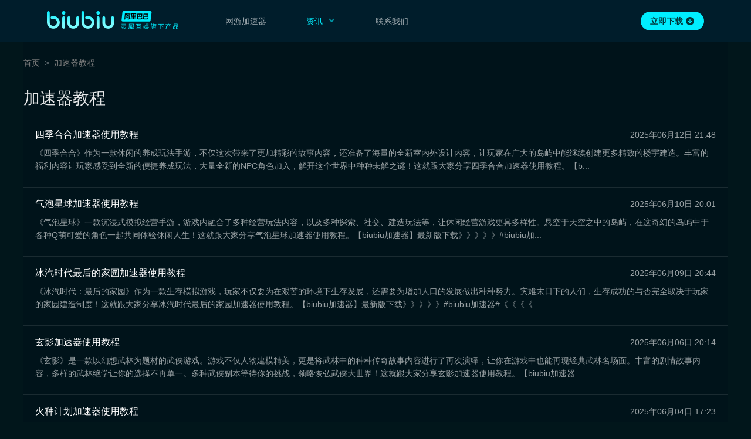

--- FILE ---
content_type: text/html; charset=utf-8
request_url: https://www.biubiu001.com/jiasuqi_9/
body_size: 10705
content:
<!DOCTYPE html>
<html lang="zh-cn" style="font-size:40px;">
<head>
	<title>游戏加速器教程_手游加速器免费下载_biubiu加速器</title>
	<meta http-equiv="Content-Type" content="text/html; charset=UTF-8" />
	<meta name="robots" content="all">
	<meta name="author" content="Biubiu">
	<meta name="Copyright" content="Biubiu">
	<meta name="Keywords" content="游戏加速器,手游加速器免费下载,biubiu加速器" />
	<meta name="Description" content="biubiu加速器教程频道为各位玩家提供最新的游戏加速器免费版下载，热门手游免费加速教程，手机游戏加速器操作技巧等信息，找更多加速器内容就来biubiu加速器官网。" />
	<meta http-equiv="Cache-Control" content="no-siteapp" />
	<meta http-equiv="Cache-Control" content="no-transform" />
	<meta name="viewport" content="initial-scale=1, maximum-scale=1, minimum-scale=1, user-scalable=no">
	
	<meta name="X-XSRF-TOKEN" content="1Yx6wkZ3-h2EZN0z7_tuW5MpUmKIvAv6VNvI" />
	<link href="/favicon.ico" rel="shortcut icon">
	
<meta name="baidu-site-verification" content="6uus0R3PNe" />
<meta name="sogou_site_verification" content="VF9y30cjQQ"/>
<meta name="shenma-site-verification" content="b7f607066bc3f1362c8fff175cedb4d6_1582097510">
<meta name="360-site-verification" content="6c2691be8b9a97c563f23558eb125f1b" />
<meta name="msvalidate.01" content="20F5B481E0FBB44F536D47A829F4C1B7" />
<meta http-equiv="X-UA-Compatible" content="IE=edge,chrome=1"/>
<meta name="applicable-device" content="pc">
<meta name="mobile-agent" content="format=html5;url=https://m.biubiu001.com/jiasuqi_9/"><link rel="alternate" media="only screen and (max-width: 640px)" href="https://m.biubiu001.com/jiasuqi_9/" >


  


<link rel="stylesheet" href="https://res.biubiu001.com/web/www/pc/list/index.a90071c9.css" />



  
</head>

<body class="  ">



<div id="news">
  <div id="header" class="header style_opaque">
  <div class="bg" id="header_bg"></div>
  <div class="wrapper">
    <div>
      <a href="https://www.biubiu001.com/" onclick="javascript:_paq.push(['trackEvent', 'tab_logo', 'click', 'pc']);" target="_self" title="biubiu加速器" class="logo">
        
        <h3>biubiu加速器</h3>
        
      </a>
      <div class="nav">
        <a
          href="https://www.biubiu001.com/"
          onclick="javascript:_paq.push(['trackEvent', 'tab_home_page', 'click', 'pc']);"
          class="tab "
          target="_self"
          title="网游加速器"
          >网游加速器</a
        >
      
        <div
          href="https://www.biubiu001.com/game/"
          class="tab active"
          title="资讯"
          >
            <span>资讯</span>
          <svg class="icon" width="14px" height="14px" viewBox="0 0 14 14" version="1.1" xmlns="http://www.w3.org/2000/svg" xmlns:xlink="http://www.w3.org/1999/xlink">
            <g id="下拉箭头" stroke="none" stroke-width="1" fill="none" fill-rule="evenodd">
              <g id="编组">
                  <rect id="矩形" class="svg" stroke="#979797" stroke-width="1.4" fill="#fff" opacity="0" x="0.7" y="0.7" width="12.6" height="12.6" rx="6.3"></rect>
                  <path class="svg" d="M5.0802186,11.3712724 L9.6050824,8.13922686 C10.23426,7.68981427 10.3799884,6.81544415 9.93057578,6.18626653 C9.84078026,6.0605528 9.73079613,5.95056866 9.6050824,5.86077314 L5.0802186,2.62872757 C4.80962788,2.43544848 4.4335871,2.49812195 4.24030802,2.76871267 C4.08229064,2.989937 4.09212246,3.28960892 4.26430054,3.5 L6.40298696,6.11334394 C6.82506769,6.62910078 6.82506769,7.37089922 6.40298696,7.88665606 L4.26430054,10.5 C4.05370078,10.75734 4.09159125,11.1366802 4.34893126,11.3472799 C4.55932234,11.519458 4.85899426,11.5292898 5.0802186,11.3712724 Z" id="路径-5" fill="#FFFFFF" opacity="0"></path>
                  <path class="svg" d="M5.03541284,11.1880758 L9.56027664,7.95603022 C10.1894543,7.50661763 10.3351826,6.63224751 9.88577002,6.00306989 C9.7959745,5.87735616 9.68599037,5.76737202 9.56027664,5.6775765 L5.03541284,2.44553093 C4.76482212,2.25225184 4.38878134,2.31492531 4.19550226,2.58551602 C4.03748488,2.80674036 4.04731669,3.10641228 4.21949478,3.31680336 L6.35818119,5.9301473 C6.78026193,6.44590414 6.78026193,7.18770258 6.35818119,7.70345941 L4.21949478,10.3168034 C4.00889502,10.5741434 4.04678549,10.9534835 4.3041255,11.1640833 C4.48446072,11.3116645 4.73039001,11.3399709 4.9362885,11.2455371 L5.03541284,11.1880758 Z" id="路径-5" fill="#FFFFFF" transform="translate(7.114993, 6.816780) rotate(-270.000000) translate(-7.114993, -6.816780) "></path>
              </g>
            </g>
          </svg>
          <div class="folding_box">
            <div class="folding_panel">
              <a
                href="https://www.biubiu001.com/jiasuqi/"
                onclick="javascript:_paq.push(['trackEvent', 'tab_list_page_jiasuqi', 'click', 'pc']);"
                class="active"
                title="加速教程"
              >
              加速教程
              </a>
              <a
                href="https://www.biubiu001.com/news/"
                onclick="javascript:_paq.push(['trackEvent', 'tab_list_page_news', 'click', 'pc']);"
                class=""
                title="热门新闻"
              >
              热门新闻
              </a>
              <a
                href="https://www.biubiu001.com/gonglue/"
                onclick="javascript:_paq.push(['trackEvent', 'tab_list_page_gonglue', 'click', 'pc']);"
                class=""
                title="游戏攻略"
              >
              游戏攻略
              </a>
              <a 
                href="https://www.biubiu001.com/game/" 
                onclick="javascript:_paq.push(['trackEvent', 'tab_list_page_game', 'click', 'pc']);"
                title="游戏库"
                class=""
              >
              游戏库
              </a>
            </div>
          </div>
        </div>
        <a
          href="https://www.biubiu001.com/contact/msg"
          onclick="javascript:_paq.push(['trackEvent', 'tab_contact_page', 'click', 'pc']);"
          class="tab "
          title="联系我们"
          >联系我们</a
        >
      </div>
    </div>    
    <div class="download">
      
        <a target="__blank" href="https://dl.biubiu001.com/biubiu_pc_publish/biubiu-installer-100843982.exe"
        onclick="javascript:_paq.push(['trackEvent', 'tab_download', 'click', 'pc']);"
        >
          <span>立即下载</span>
          <i class="icon"></i>
        </a>
      
    </div>
  </div>
</div>

  <div class="mains">
    <ul class="crumbs wrapper">
  
    <li class="crumbs-item">
      <a href="https://www.biubiu001.com/" targat="_blank" title="首页">首页</a>
    </li>
  
    <li class="crumbs-item">
      <a href="https://www.biubiu001.com/jiasuqi/" targat="_blank" title="加速器教程">加速器教程</a>
    </li>
  
</ul>

    <h1 class="wrapper main-h1-title">加速器教程</h1>
    <ul class="wrapper clearfix list">
      
      
        
        <li class="J_list" data-commit="0" data-id="138281">
          <a class="list-item" href="https://www.biubiu001.com/sjhh/138281.html" targat="_blank" title="四季合合加速器使用教程" onClick="javascript:_paq.push(['trackEvent', 'info', 'click', '138281']);">
            <div class="news-title clearfix">
              <h2>四季合合加速器使用教程</h2>
              <span>2025年06月12日 21:48</span>
            </div>
            <p class="summary">《四季合合》作为一款休闲的养成玩法手游，不仅这次带来了更加精彩的故事内容，还准备了海量的全新室内外设计内容，让玩家在广大的岛屿中能继续创建更多精致的楼宇建造。丰富的福利内容让玩家感受到全新的便捷养成玩法，大量全新的NPC角色加入，解开这个世界中种种未解之谜！这就跟大家分享四季合合加速器使用教程。【b...</p>
          </a>
        </li>
        
      
      
      
        
        <li class="J_list" data-commit="0" data-id="137901">
          <a class="list-item" href="https://www.biubiu001.com/qpxq/137901.html" targat="_blank" title="气泡星球加速器使用教程" onClick="javascript:_paq.push(['trackEvent', 'info', 'click', '137901']);">
            <div class="news-title clearfix">
              <h2>气泡星球加速器使用教程</h2>
              <span>2025年06月10日 20:01</span>
            </div>
            <p class="summary">《气泡星球》一款沉浸式模拟经营手游，游戏内融合了多种经营玩法内容，以及多种探索、社交、建造玩法等，让休闲经营游戏更具多样性。悬空于天空之中的岛屿，在这奇幻的岛屿中于各种Q萌可爱的角色一起共同体验休闲人生！这就跟大家分享气泡星球加速器使用教程。【biubiu加速器】最新版下载》》》》》#biubiu加...</p>
          </a>
        </li>
        
      
      
      
        
        <li class="J_list" data-commit="0" data-id="137611">
          <a class="list-item" href="https://www.biubiu001.com/bfpkzhdjy/137611.html" targat="_blank" title="冰汽时代最后的家园加速器使用教程" onClick="javascript:_paq.push(['trackEvent', 'info', 'click', '137611']);">
            <div class="news-title clearfix">
              <h2>冰汽时代最后的家园加速器使用教程</h2>
              <span>2025年06月09日 20:44</span>
            </div>
            <p class="summary">《冰汽时代：最后的家园》作为一款生存模拟游戏，玩家不仅要为在艰苦的环境下生存发展，还需要为增加人口的发展做出种种努力。灾难末日下的人们，生存成功的与否完全取决于玩家的家园建造制度！这就跟大家分享冰汽时代最后的家园加速器使用教程。【biubiu加速器】最新版下载》》》》》#biubiu加速器#《《《《...</p>
          </a>
        </li>
        
      
      
      
        
        <li class="J_list" data-commit="0" data-id="137475">
          <a class="list-item" href="https://www.biubiu001.com/xy/137475.html" targat="_blank" title="玄影加速器使用教程" onClick="javascript:_paq.push(['trackEvent', 'info', 'click', '137475']);">
            <div class="news-title clearfix">
              <h2>玄影加速器使用教程</h2>
              <span>2025年06月06日 20:14</span>
            </div>
            <p class="summary">《玄影》是一款以幻想武林为题材的武侠游戏。游戏不仅人物建模精美，更是将武林中的种种传奇故事内容进行了再次演绎，让你在游戏中也能再现经典武林名场面。丰富的剧情故事内容，多样的武林绝学让你的选择不再单一。多种武侠副本等待你的挑战，领略恢弘武侠大世界！这就跟大家分享玄影加速器使用教程。【biubiu加速器...</p>
          </a>
        </li>
        
      
      
      
        
        <li class="J_list" data-commit="0" data-id="137009">
          <a class="list-item" href="https://www.biubiu001.com/hzjh/137009.html" targat="_blank" title="火种计划加速器使用教程" onClick="javascript:_paq.push(['trackEvent', 'info', 'click', '137009']);">
            <div class="news-title clearfix">
              <h2>火种计划加速器使用教程</h2>
              <span>2025年06月04日 17:23</span>
            </div>
            <p class="summary">《火种计划》是一款颠覆传统的开放世界MMO游戏，游戏不仅使用了UE5引擎开发，更是将游戏内的地图环境进行了深度的美化。科幻赛博风的画面效果让你如临未来都市，丰富的玩法内容、精美的地图景色，都然你对这款游戏爱不释手！这就跟大家分享火种计划加速器使用教程。【biubiu加速器】最新版下载》》》》》#bi...</p>
          </a>
        </li>
        
      
      
      
        
        <li class="J_list" data-commit="0" data-id="136927">
          <a class="list-item" href="https://www.biubiu001.com/yhbl/136927.html" targat="_blank" title="永恒部落加速器使用教程" onClick="javascript:_paq.push(['trackEvent', 'info', 'click', '136927']);">
            <div class="news-title clearfix">
              <h2>永恒部落加速器使用教程</h2>
              <span>2025年06月03日 16:48</span>
            </div>
            <p class="summary">《永恒部落》是一款二次元风格的魔幻MMORPG手游，游戏不仅是一款开放世界的大地图探索游戏，更是一款拥有众多精美角色的魔幻手游。游戏背景设定在未来的幻想世界中，各种光怪陆离的种族在这世界中共同生存，作为异世界而来的你，将独自踏上这片奇幻大陆，探索充满未知的神秘世界！这就跟大家分享永恒部落加速器使用教...</p>
          </a>
        </li>
        
      
      
      
        
        <li class="J_list" data-commit="0" data-id="136727">
          <a class="list-item" href="https://www.biubiu001.com/syjy/136727.html" targat="_blank" title="神域纪元加速器使用教程" onClick="javascript:_paq.push(['trackEvent', 'info', 'click', '136727']);">
            <div class="news-title clearfix">
              <h2>神域纪元加速器使用教程</h2>
              <span>2025年05月30日 19:39</span>
            </div>
            <p class="summary">《神域纪元》作为一款全新的高福利魔幻爽游，不仅装备全靠打，不再受限制的刷怪，并且还有超高的爆率。各种个性独特的职业，还能觉醒进阶，让你的职业焕发更强大的能力。满怀真意的升级就送1000抽，让你天天都能领到满满的福利！这就跟大家分享神域纪元加速器使用教程。【biubiu加速器】最新版下载》》》》》#b...</p>
          </a>
        </li>
        
      
      
      
        
        <li class="J_list" data-commit="0" data-id="136458">
          <a class="list-item" href="https://www.biubiu001.com/tmmdmx1/136458.html" targat="_blank" title="汤姆猫大冒险加速器使用教程" onClick="javascript:_paq.push(['trackEvent', 'info', 'click', '136458']);">
            <div class="news-title clearfix">
              <h2>汤姆猫大冒险加速器使用教程</h2>
              <span>2025年05月29日 21:01</span>
            </div>
            <p class="summary">《汤姆猫大冒险》是一款经典抛物线弹射休闲竞技类游戏，不仅在游戏中能再次见到汤姆猫，更是这次汤姆猫带着魔法来到身边。黑暗势力极力抢夺至宝魔法书，让你再次拯救这个美丽的星球。快来与汤姆猫一起在这星球中探索吧！这就跟大家分享汤姆猫大冒险加速器使用教程。【biubiu加速器】最新版下载》》》》》#biubi...</p>
          </a>
        </li>
        
      
      
      
        
        <li class="J_list" data-commit="0" data-id="136279">
          <a class="list-item" href="https://www.biubiu001.com/cqytj/136279.html" targat="_blank" title="从前有条街加速器使用教程" onClick="javascript:_paq.push(['trackEvent', 'info', 'click', '136279']);">
            <div class="news-title clearfix">
              <h2>从前有条街加速器使用教程</h2>
              <span>2025年05月28日 20:00</span>
            </div>
            <p class="summary">《从前有条街》是一款佛系休闲的田园养成游戏，游戏不仅能让你感受到田园风光的种种景色，也能让你感受耕作收获的劳动美德。丰富的节日及气候玩法内容让你感受真实般的种田玩法，Q版可爱的人物，让你在古代通过种田做出一番事业！这就跟大家分享从前有条街加速器使用教程。【biubiu加速器】最新版下载》》》》》#b...</p>
          </a>
        </li>
        
      
      
      
        
        <li class="J_list" data-commit="0" data-id="136083">
          <a class="list-item" href="https://www.biubiu001.com/mdjl/136083.html" targat="_blank" title="锚点降临加速器使用教程" onClick="javascript:_paq.push(['trackEvent', 'info', 'click', '136083']);">
            <div class="news-title clearfix">
              <h2>锚点降临加速器使用教程</h2>
              <span>2025年05月27日 19:22</span>
            </div>
            <p class="summary">《锚点降临》是一款科幻题材的美少女策略卡牌RPG游戏大作，不仅人物画面精美动人，玩法内容更是丰富多样。公测福利多种多样免费送，更有新版本福利上线就送。多个全新角色上线，多种精美时装同步上线，让你感受全新的策略卡牌新游戏！这就跟大家分享锚点降临加速器使用教程。【biubiu加速器】最新版下载》》》》》...</p>
          </a>
        </li>
        
      
      
      
        
        <li class="J_list" data-commit="0" data-id="135972">
          <a class="list-item" href="https://www.biubiu001.com/hlppl/135972.html" targat="_blank" title="欢乐泡泡龙加速器使用教程" onClick="javascript:_paq.push(['trackEvent', 'info', 'click', '135972']);">
            <div class="news-title clearfix">
              <h2>欢乐泡泡龙加速器使用教程</h2>
              <span>2025年05月26日 18:05</span>
            </div>
            <p class="summary">《欢乐泡泡龙》是一款好玩疯狂的休闲益智泡泡龙射击游戏，游戏不仅是一款益智的策略游戏，更是一款轻松休闲打发时间的欢乐手游。经典的策略射击玩法，搭配动听的背景音乐，让你沉浸在智慧策略的射击玩法当中！这就跟大家分享欢乐泡泡龙加速器使用教程。【biubiu加速器】最新版下载》》》》》#biubiu加速器#《...</p>
          </a>
        </li>
        
      
      
      
        
        <li class="J_list" data-commit="0" data-id="135863">
          <a class="list-item" href="https://www.biubiu001.com/xpns2/135863.html" targat="_blank" title="修普诺斯加速器使用教程" onClick="javascript:_paq.push(['trackEvent', 'info', 'click', '135863']);">
            <div class="news-title clearfix">
              <h2>修普诺斯加速器使用教程</h2>
              <span>2025年05月23日 18:05</span>
            </div>
            <p class="summary">《修普诺斯》是一款赛博朋克风塔防策略游戏，游戏内不仅有多种新鲜玩法，还对拥有经验丰富的塔防玩家来，这是一跨更具挑战性的游戏。在这里，不仅需要使用超高的战略思维，还需要经过非常缜密的角色阵容搭配来组成强大阵容体系，否则难以阻挡恶魔的攻势。赶紧来尝试一下这款富有挑战性的塔防游戏！这就跟大家分享修普诺斯加...</p>
          </a>
        </li>
        
      
      
      
        
        <li class="J_list" data-commit="0" data-id="135798">
          <a class="list-item" href="https://www.biubiu001.com/txzz/135798.html" targat="_blank" title="探险终章加速器使用教程" onClick="javascript:_paq.push(['trackEvent', 'info', 'click', '135798']);">
            <div class="news-title clearfix">
              <h2>探险终章加速器使用教程</h2>
              <span>2025年05月22日 20:07</span>
            </div>
            <p class="summary">《探险终章》是一款航海Q版休闲放置养成卡牌手游，游戏不仅Q版了经典的动漫人物形象，更是拥有独特的海战玩法内容，让你进入多种休闲的冒险玩法，轻松自由的放置系统，解放你的双手。自由体验多种动漫角色的独特技能效果，感受休闲的角色收集养成！这就跟大家分享探险终章加速器使用教程。【biubiu加速器】最新版下...</p>
          </a>
        </li>
        
      
      
      
        
        <li class="J_list" data-commit="0" data-id="135667">
          <a class="list-item" href="https://www.biubiu001.com/shxc/135667.html" targat="_blank" title="深海星辰加速器使用教程" onClick="javascript:_paq.push(['trackEvent', 'info', 'click', '135667']);">
            <div class="news-title clearfix">
              <h2>深海星辰加速器使用教程</h2>
              <span>2025年05月21日 20:41</span>
            </div>
            <p class="summary">《深海星辰》是一款全新得航海战争贸易手游，游戏不仅还原了多个中世纪传奇港口，更是让港口的贸易玩法内容丰富多样。全新的海战玩法内容让你感受真实船舰破坏系统，多样的玩法内容让你感受不同的玩法！这就跟大家分享深海星辰加速器使用教程。【biubiu加速器】最新版下载》》》》》#biubiu加速器#《《《《《...</p>
          </a>
        </li>
        
      
      
      
        
        <li class="J_list" data-commit="0" data-id="135409">
          <a class="list-item" href="https://www.biubiu001.com/yj2/135409.html" targat="_blank" title="遇见加速器使用教程" onClick="javascript:_paq.push(['trackEvent', 'info', 'click', '135409']);">
            <div class="news-title clearfix">
              <h2>遇见加速器使用教程</h2>
              <span>2025年05月20日 16:44</span>
            </div>
            <p class="summary">《遇见》作为一款全新的自研引擎制作的开放世界冒险游戏，不仅引擎升级，更能同时操控双角色，哪怕是低配置手机也能轻松驾驭游戏。游戏不仅更新了全新的画质效果，更是添加了多种丰富的探索内容等待玩家挖掘，玩法内容丰富多样，技能效果更加酷炫，带上你的TA，一起冒险，一起看这世界花开花落...！这就跟大家分享遇见...</p>
          </a>
        </li>
        
      
      
      
        
        <li class="J_list" data-commit="0" data-id="135370">
          <a class="list-item" href="https://www.biubiu001.com/sqhs/135370.html" targat="_blank" title="三千幻世加速器使用教程" onClick="javascript:_paq.push(['trackEvent', 'info', 'click', '135370']);">
            <div class="news-title clearfix">
              <h2>三千幻世加速器使用教程</h2>
              <span>2025年05月19日 19:20</span>
            </div>
            <p class="summary">《三千幻世》是一款全新的集结13部顶流国漫IP的像素RPG手游，不仅融合了热门的狐妖小红娘、大王饶命、王牌御史、传武、尸兄、我是大神仙、妹子与科学、我的天劫女友、从前有座灵剑山、神俑降临、铁姬钢兵、开局一座山等热门动漫，更是结合了经典的像素探索玩法，让你可以领略到国漫角色的异世界探险经历！这就跟大家...</p>
          </a>
        </li>
        
      
      
    </ul>
    <div class="pager">
      
      <a href="https://www.biubiu001.com/jiasuqi/" title="第一页">&lt;&lt;</a><a href="https://www.biubiu001.com/jiasuqi_8/" title="上一页">&lt;</a><a href="javascript:void(0);" target="_self" rel="nofollow" title="当前页" class="active">9</a><a href="https://www.biubiu001.com/jiasuqi_10/" title="第10页">10</a><a href="https://www.biubiu001.com/jiasuqi_11/" title="第11页">11</a><a href="https://www.biubiu001.com/jiasuqi_12/" title="第12页">12</a><a href="https://www.biubiu001.com/jiasuqi_13/" title="第13页">13</a><a href="https://www.biubiu001.com/jiasuqi_14/" title="第14页">14</a><a href="https://www.biubiu001.com/jiasuqi_15/" title="第15页">15</a><a href="https://www.biubiu001.com/jiasuqi_16/" title="第16页">16</a><a href="https://www.biubiu001.com/jiasuqi_10/" title="下一页">&gt;</a>
    <a href="https://www.biubiu001.com/jiasuqi_230/"" title="最后一页">&gt;&gt;</a>
    </div>
  </div>
  <div class="footer">
  <div class="wrapper">
    <div class="top">
      <img class="slogan" src="https://res.biubiu001.com/web/www/img/header_biubiu_logo.3f871d8e.png" alt="">
      <div class="tips">游戏健康忠告：抵制不良游戏，拒绝盗版游戏，注意自我保护，谨防上当受骗， 适度游戏益脑，沉迷游戏伤身，合理安排时间，享受健康生活</div>
    </div>
    <div class="split-line"></div>
    <div class="links">
      <a href="https://www.biubiu001.com/public/about-us.html" rel="nofollow" title="关于我们">关于我们</a>
      <a href="https://www.biubiu001.com/public/project/peta.html" rel="nofollow" title="家长监护工程">家长监护工程</a>
      <a href="https://www.biubiu001.com/public/service_agreement.html" rel="nofollow" title="服务协议">服务协议</a>
      <a href="https://www.biubiu001.com/public/private.html" rel="nofollow" title="隐私政策">隐私政策</a>
      <a href="https://www.biubiu001.com/public/product-introduction.html" rel="nofollow" title="产品介绍">产品介绍</a>
      <a href="https://www.biubiu001.com/public/agreement.html" rel="nofollow" title="用户协议">用户协议</a>
      <a href="https://lingxigames.jubao.alibaba.com/" target="_blank" rel="nofollow" title="廉正举报">廉正举报</a>
    </div>
    <div class="company">
      <div class="company-qrcode-list">
        <div class="company-qrcode">
          <img src="https://res.biubiu001.com/web/www/img/wx_qrcode.3b2fa9ce.png" alt="">
          微信公众号
        </div>
        <div class="company-qrcode second">
          <img src="https://res.biubiu001.com/web/www/img/wb_qrcode.82aa1d74.png" alt="">
          微博
        </div>
        <div class="company-qrcode">
          <img src="https://res.biubiu001.com/web/www/img/dy_qrcode.be212c72.png" alt="">
          抖音
        </div>
      </div>
      <div class="company-info">
        <p>公司名称：广州宁静海信息科技有限公司</p>
        <p>公司地址：广东省广州市天河区高普路38号624房（仅限办公）</p>
        <p>
          <a href="https://beian.miit.gov.cn/#/Integrated/index" target="_blank" rel="nofollow">粤ICP备16043020号</a>
        </p>
        <p>
          增值电信业务经营许可证
          <span href="https://beian.miit.gov.cn//state/outPortal/loginPortal.action" target="_blank" rel="nofollow">B1-20190040 | 粤B2-20200746</span>
        </p>
        <p>
          <a class="bottom-jump" href="http://www.beian.gov.cn/portal/registerSystemInfo?recordcode=44010602010544" target="_blank" rel="nofollow">
          <img class="bottom-icon" src="https://res.biubiu001.com/web/www/img/keep_on_record.0c577066.png"/>
            粤公网安备 44010602010544号
          </a>
          <span>© 2018-2022 biubiu001.com 版权所有</span>
           <a class="bottom-jump" href="https://zzlz.gsxt.gov.cn/businessCheck/verifKey.do?showType=p&serial=91440106327556625Y-SAIC_SHOW_10000091440106327556625Y1657177794281&signData=MEUCIFlTJBP5jn5jsRw5lCtoelvanFukCTr7ygxRy4QIUk7MAiEA91jHIO3eDt6dkAE8vBm/tDzcviinC+DkAcihYNzmgtc=" target="_blank" rel="nofollow">
            <img class="bottom-icon" src="https://res.biubiu001.com/web/www/img/do_business.575d4277.png"/>
          </a>
        </p>
      </div>
      <!-- <div class="company-contact">
        <span class="phone">0571-26883338</span>
        <span class="time">周一至周日 9:00~23:59</span>
      </div> -->
    </div>
</div>

</div>
<div class="pop hide" id="pop">
  <div class="pop-content">
    <i class="icon-close" id="pop-close"></i>
    <img src="https://res.biubiu001.com/web/www/img/star_popupbox.41ddfb1c.png" alt="biubiu加速器下载">
  </div>
</div>


<div class="login-pop hide" id="login-pop">
  <div class="login-content">
    <i class="icon-close J_login_close">x</i>
    <h3>实名手机号登录注册</h3>
    <img src="https://res.biubiu001.com/web/www/img/logo.839cb723.png" alt="biubiu加速器">
    <label class="phone" for="phone">
      <input type="tel" name="phone" id="phone" placeholder="请输入11位手机号" />
    </label>
    <label class="code" for="code">
      <input type="text" name="code" id="code" placeholder="请输入验证码" />
      <div class="code-btn J_code">获取验证码</div>
    </label>
    <div class="tip J_login_tip"></div>
    <div class="privacy-wrapper">
      <input id="privacy" type="checkbox" name="privacy">我同意<a href="https://www.biubiu001.com/public/private.html" target="_blank">《隐私授权政策》</a>和<a href="https://www.biubiu001.com/public/agreement.html" target="_blank">《用户协议》</a>
    </div>
    <div class="login-submit J_submit">登录 / 注册</div>
  </div>
  <div class="captcha hide" id="captcha-pop">
    <input type="hidden" value="" id="captchaId">
    <input type="text" name="captcha" id="captcha" placeholder="请输入下方图片验证码" />
    <div class="tip J_captcha_tip"></div>
    <div class="captcha-y J_captcha_y">确定</div>
    <div class="captcha-n J_captcha_n">取消</div>
  </div>

  <div id="is-iframe" class="iframe-style"></div>
</div>

<div class="has-login-pop hide" id="hadLogin-pop">
  <div class="has-login-content">
    您已登录
  </div>
</div>
<input type="hidden" id="loginPhone" value="">

<input type="hidden" id="pageAlias" value="pc_list_page_jiasuqi">
<input type="hidden" id="uuid" value="b8e1a496-5f45-42c1-870c-2d7568f73c09">
<input type="hidden" id="waParams" value="&amp;os=web&amp;uuid=b8e1a496-5f45-42c1-870c-2d7568f73c09&amp;ch=BIU_1&amp;keyword=-">
<script>
  window.env = {"uaeMode":"prod","eggEnv":"prod","protocol":"https","host":"www.biubiu001.com","url":"/jiasuqi_9/","query":{},"ip":"18.217.71.25","userAgent":"Mozilla/5.0 (Macintosh; Intel Mac OS X 10_15_7) AppleWebKit/537.36 (KHTML, like Gecko) Chrome/131.0.0.0 Safari/537.36; ClaudeBot/1.0; +claudebot@anthropic.com)","os":"web","isBrowser":false,"isServer":true,"isAndroid":false,"isIOS":false,"isDesktop":false,"isWindows":false,"windowsVersion":1000000,"appName":"biubiu","isBiubiu":false,"biubiuVersion":"","isQQ":false,"isTIM":false,"isWechat":false,"isQQBrowser":false,"isUCBrower":false,"isQuark":false,"isMiniProgram":false,"isIosEn":false,"isIosCn":false,"webp":true,"uuid":"b8e1a496-5f45-42c1-870c-2d7568f73c09","token":"1Yx6wkZ3-h2EZN0z7_tuW5MpUmKIvAv6VNvI","ch":"","release":"3.45.0-1","siteGray":false,"loginConfig":{"env":"prod","appCode":"BIUBIU_PC"}};
  window._fs = +new Date();
</script>
<script data-name="init_wa_ptid">
  ~(function () {
  try {
      var path_name = window.location.pathname;
      var docCookies = {
        getItem: function (sKey) {
          return decodeURIComponent(document.cookie.replace(new RegExp("(?:(?:^|.*;)\\s*" + encodeURIComponent(sKey).replace(/[-.+*]/g, "\\$&") + "\\s*\\=\\s*([^;]*).*$)|^.*$"), "$1")) || null;
        },
        setItem: function (sKey, sValue, vEnd, sPath, sDomain, bSecure) {
          if (!sKey || /^(?:expires|max\-age|path|domain|secure)$/i.test(sKey)) { return false; }
          var sExpires = "";
          if (vEnd) {
            switch (vEnd.constructor) {
              case Number:
                sExpires = vEnd === Infinity ? "; expires=Fri, 31 Dec 9999 23:59:59 GMT" : "; max-age=" + vEnd;
                break;
              case String:
                sExpires = "; expires=" + vEnd;
                break;
              case Date:
                sExpires = "; expires=" + vEnd.toUTCString();
                break;
            }
          }
          document.cookie = encodeURIComponent(sKey) + "=" + encodeURIComponent(sValue) + sExpires + (sDomain ? "; domain=" + sDomain : "") + (sPath ? "; path=" + sPath : "") + (bSecure ? "; secure" : "");
          return true;
        },
      };
      var p_tid = docCookies.getItem('p_tid');
      var p_tid_r = docCookies.getItem('p_tid_r');
      if (p_tid_r !== path_name) {
        docCookies.setItem('p_tid','');
        docCookies.setItem('p_tid_r','');
      }
    } catch {}
  })();
</script>
<script>
  (function () {
    var pageAlias = document.querySelector('#pageAlias').value;
    var isTest = 'prod' !== 'prod' || /[?&]_debug=1/.test(location.search);
    window.__bl = {
      config: {
        pid: 'dsv9zcel92@db5c3132b42981d',
        uid: 'b8e1a496-5f45-42c1-870c-2d7568f73c09',
        appType: 'web',
        imgUrl: 'https://arms-retcode.aliyuncs.com/r.png?',
        release: '3.45.0-1',
        environment: 'prod',
        enableSPA: true,
        behavior: false,
        useFmp: true,
        autoSendPerf: true,
        sample: isTest ? 1 : 10,
        pvSample: isTest ? 1 : 10,
        enableLinkTrace: false,
        ignore: {
          ignoreApis: [
            '/wa/collect',
            '/web-page-error',
          ],
        },
        parseHash: function (hash) {
          return pageAlias || location.pathname;
        }
      }
    };
  })();
</script>
<script crossorigin="anonymous" src="https://i.alicdn.com/s/polyfill.min.js?features=default,es6,fetch,Promise.prototype.finally,Array.prototype.includes"></script>
<script type="text/javascript" src="https://retcode.alicdn.com/retcode/bl.js" crossorigin="anonymous"></script>

<!--整个页面的 wa 统计 - currentPage-->
<script>
  var _paq = _paq || [];
  (function () {
    var u = "/wa/";
    var pageAlias = document.querySelector('#pageAlias').value;
    var waParams = document.querySelector('#waParams').value;
    _paq.push(['setSiteId', '10801']);
    _paq.push(['setDocumentTitle', pageAlias]);
    _paq.push(['setTrackerUrl', u + 'collect?uc_param_str=dnfrcpve' + waParams]);
    _paq.push(['trackPageView']);
    _paq.push(['enableLinkTracking']);
    var d = document, g = d.createElement('script'), s = d.getElementsByTagName('script')[0];
    g.type = 'text/javascript';
    g.defer = true;
    g.crossOrigin = 'anonymous';
    g.async = true;
    g.src = u + 'uaest.js';
    s.parentNode.insertBefore(g, s);
  })();
</script>


  <script>
    // 整个页面的百度统计
    var _hmt = _hmt || [];
    (function () {
      var hm = document.createElement("script");
      hm.src = "https://hm.baidu.com/hm.js?bedc110950e542c19e907a0652cbff91";
      var s = document.getElementsByTagName("script")[0];
      s.parentNode.insertBefore(hm, s);
    })();
  </script>
  <script type="text/javascript">
    (function(){
      var bp = document.createElement('script');
      var curProtocol = window.location.protocol.split(':')[0];
      if(curProtocol === 'https'){
        bp.src = 'https://zz.bdstatic.com/linksubmit/push.js';
      } else {
        bp.src = 'http://push.zhanzhang.baidu.com/push.js';
      }
      // bp.crossOrigin = 'anonymous';
      var s = document.getElementsByTagName("script")[0];
      s.parentNode.insertBefore(bp, s);})();
  </script>





<script>
  var _hmt = _hmt || [];
  (function() {
    var hm = document.createElement("script");
    hm.src = "https://hm.baidu.com/hm.js?6a318d9f63d9df01760e5a5473cf6a35";
    var s = document.getElementsByTagName("script")[0];
    s.parentNode.insertBefore(hm, s);
  })();
</script>


<script crossorigin="anonymous" src="https://res.biubiu001.com/web/www/pc/list/index.8a46b2b7.js"></script>



</body>
<script>
  (function() {
    var opts = {bizId: 'biubiu', env: env.loginConfig.env, appCode: env.loginConfig.appCode}, w = window;
    w.userCenterSdk = new UserCenterSdk(opts);
  })();
</script>
</html>


--- FILE ---
content_type: text/css
request_url: https://res.biubiu001.com/web/www/pc/list/index.a90071c9.css
body_size: 4979
content:
.search-container{position:absolute;top:20px;right:140px;border-radius:2px}.search-container input{width:160px;height:40px;padding:0 40px 0 16px;box-sizing:border-box;border-radius:80px;border:1px solid transparent;vertical-align:top;font-size:14px;line-height:40px;color:#fff;background:#262626;transition:width .3s}.search-container input::placeholder{color:rgba(255,255,255,0.4)}.search-container:after{position:absolute;top:0;right:0;content:'';display:inline-block;width:40px;height:40px;background:transparent url(https://res.biubiu001.com/web/www/img/search.14f5e8a7.png) no-repeat center/100% 100%;pointer-events:none;transition:opacity .3s}.search-container .result{display:none;position:absolute;left:0;right:0;top:20px;border-radius:2px;background:rgba(8,8,8,0.9);z-index:-1}.search-container .result .empty,.search-container .result .loading{height:311px;padding-top:140px;color:#FFFFFF;text-align:center;line-height:16px;box-sizing:border-box}.search-container .result .empty:before,.search-container .result .loading:before{display:block;content:'';margin:0 auto 8px}.search-container .result .loading:before{width:20px;height:20px;background:url(https://res.biubiu001.com/web/www/img/search_loading.ac3b4c43.png) no-repeat center/100% 100%;animation:searchLoading 1s linear infinite;transform-origin:center}.search-container .result .empty:before{width:20px;height:20px;background:url(https://res.biubiu001.com/web/www/img/search_empty.a810c541.png) no-repeat center/100% 100%}.search-container .result .game-list{margin-right:10px;height:280px;margin-top:31px}.search-container .result .game-list .list{height:100%;overflow-y:auto;overflow-x:hidden}.search-container .result .game-list .list::-webkit-scrollbar{-webkit-appearance:none;width:4px;height:40px}.search-container .result .game-list .list::-webkit-scrollbar-track{background:rgba(0,0,0,0.5);border-radius:2px}.search-container .result .game-list .list::-webkit-scrollbar-thumb{background-image:linear-gradient(180deg, #00D1FF 0%, #0bf 100%);border-radius:2px}.search-container .result-item{display:block;margin-right:10px;height:56px;padding:10px;box-sizing:border-box;line-height:36px;font-size:16px;color:#fff;white-space:nowrap;overflow:hidden;text-overflow:ellipsis}.search-container .result-item:hover,.search-container .result-item.focus{background:#292929}.search-container .result-item img{display:inline;width:36px;height:36px;margin-right:10px}.search-container .result-item b{color:#00BBFF}.search-container.focus input{width:870px;background:#080808;border-color:#00BBFF}.search-container.focus .result{display:block}@keyframes searchLoading{from{transform:rotate(0)}to{transform:rotate(360deg)}}

.downloads{position:fixed;z-index:10;right:0;width:186px;height:452px;top:50%;transform:translateY(-50%);box-sizing:border-box;padding:108px 14px 0 30px;font-size:0;background-image:url(https://res.biubiu001.com/web/www/img/bg_biu_code.c4a1f2f5.png);background-repeat:no-repeat;background-size:cover;background-position:center}.downloads li{text-align:center}.downloads li:nth-child(n+2){margin-top:30px}.downloads li .downloads-img{width:100px;height:100px;padding:5px;box-sizing:border-box;background-color:#fff;border-radius:5px;margin:0 auto}.downloads li .downloads-img.leidian{padding:0;background-color:transparent}.downloads li .downloads-img img{width:100%;height:100%}.downloads li .downloads-img .icon-leidian{display:block;width:100%;height:100%;background-image:url(https://res.biubiu001.com/web/www/img/logo.839cb723.png);background-repeat:no-repeat;background-size:cover;background-position:center}.downloads li .info .mt2{margin-top:2px}.downloads li .info h3{font-size:18px;color:#fff;line-height:18px;font-weight:bold;margin-top:10px}.downloads li .info p{color:#fff;font-size:0;line-height:0}.downloads li .info p span,.downloads li .info p a{font-size:12px;color:#fff;line-height:14px}.downloads li .info .download{display:block;font-size:12px;margin-top:8px;margin-left:24px;width:100px;height:30px;border-radius:15px;line-height:30px;color:#00BBFF;font-weight:bold;padding-left:17px;box-sizing:border-box;text-align:left;background:#fff url(https://res.biubiu001.com/web/www/img/biu_download.699e222c.png) no-repeat 75px center/20px auto}

a,abbr,acronym,address,applet,article,aside,audio,b,blockquote,big,body,center,canvas,caption,cite,code,command,datalist,dd,del,details,dfn,dl,div,dt,em,embed,fieldset,figcaption,figure,font,footer,form,h1,h2,h3,h4,h5,h6,header,hgroup,html,i,iframe,img,ins,kbd,keygen,label,legend,li,meter,nav,object,ol,output,p,pre,progress,q,s,samp,section,small,span,source,strike,strong,sub,sup,table,tbody,tfoot,thead,th,tr,tt,u,ul,var{background:transparent;border:0 none;margin:0;padding:0;border:0;outline:0;vertical-align:top;-webkit-tap-highlight-color:rgba(0,0,0,0);-webkit-font-smoothing:antialiased}blockquote,q{quotes:none}table,table td{padding:0;border:none;border-collapse:collapse}img{border:0}select{white-space:nowrap}caption{text-align:left}embed{vertical-align:top}div,ul,li,ol,dl,dd,p{word-wrap:break-word}ul,li,ol,dl,dd{list-style-type:none}input,textarea,select{font-family:inherit;outline:none;font-size:inherit;font-weight:inherit;padding:0;margin:0}h1,h2,h3,h4,h5,h6{font-size:100%;font-weight:normal}body{text-align:left;color:#828282;overflow-x:hidden}html,body{font-family:Microsoft YaHei,\5b8b\4f53, Arial, Verdana;width:100%}a{text-decoration:none;white-space:nowrap;color:#828282}input,input[type="button"],input[type="submit"],input[type="reset"],input[type="number"]{-webkit-appearance:none}input::-webkit-inner-spin-button{-webkit-appearance:none}input::-webkit-outer-spin-button{-webkit-appearance:none}form{margin:0;padding:0;border:0;outline:0;font-size:100%;vertical-align:baseline;background:transparent}body{font-size:14px;font-family:-apple-system, BlinkMacSystemFont, "Segoe UI", Roboto, sans-serif, Helvetica, Arial, "Apple Color Emoji", "Segoe UI Emoji", "Segoe UI Symbol"}html,body{min-width:1240px;margin:0 auto;background-color:#01161b}.hide{display:none}.clearfix:after{content:".";display:block;width:0;height:0;clear:both;visibility:hidden}.clearfix{clear:both;overflow:hidden}img{font-size:0}@keyframes slideDownIcon{0%{transform:translateY(-150%);opacity:0}100%{transform:translateY(0);opacity:1}}.fr{float:right}img{display:block;width:100%}.header{width:100%;height:72px;position:fixed;top:0;left:0;z-index:2;padding:0 80px;box-sizing:border-box}.header .bg{position:absolute;width:100%;height:100%;background:#001D2B;left:0;top:0;transition:opacity 0.3s ease;border-bottom:1px solid rgba(0,238,255,0.15)}.header.style_opaque{background:#001D2B;border-bottom:1px solid rgba(0,238,255,0.15)}.header .wrapper{position:relative;z-index:2;overflow:visible;display:flex;justify-content:space-between;align-items:center}.header .logo{margin-top:18px}.header .login{margin-top:20px}.header .logo{float:left;width:224px;height:32px;background-image:url(https://res.biubiu001.com/web/www/img/header_biubiu_logo.3f871d8e.png);background-repeat:no-repeat;background-size:cover;background-position:center}.header .logo h1,.header .logo h3{font-size:0}.header .nav{float:left;margin-left:80px;transition:opacity 0.3s}.header .nav .tab{display:inline-block;color:rgba(255,255,255,0.6);font-size:14px;line-height:72px;margin-right:64px;position:relative;cursor:pointer}.header .nav .tab .icon{width:14px;height:14px;display:inline-block;line-height:72px;vertical-align:-1px;margin-left:4px;opacity:0.6}.header .nav .tab .svg{fill:#fff}.header .nav .tab:hover{color:#fff}.header .nav .tab:hover .folding_box{display:block}.header .nav .tab:hover .icon{opacity:1}.header .nav .tab.active{position:relative;font-weight:400;color:#00EEFF}.header .nav .tab.active .svg{fill:#00EEFF}.header .nav .tab .folding_box{display:none;top:72px;padding-top:12px;left:-43px;position:absolute;width:144px;height:236px}.header .nav .tab .folding_panel{padding-top:1px;width:131px;height:200px;box-sizing:border-box;background:url(https://res.biubiu001.com/web/www/img/fold_panel.b0fd6ba8.png) no-repeat;background-size:contain}.header .nav .tab .folding_panel>a{height:48px;line-height:48px;font-size:14px;color:rgba(255,255,255,0.6);width:115px;display:block;padding-left:16px;border-left:2px solid rgba(255,255,255,0);position:relative;cursor:pointer}.header .nav .tab .folding_panel>a:hover{color:#fff}.header .nav .tab .folding_panel>a.active{color:#00EEFF;background-image:linear-gradient(270deg, rgba(0,231,248,0) 0%, rgba(0,232,249,0.3) 100%)}.header .nav .tab .folding_panel>a.active::after{content:'';display:block;width:2px;height:48px;position:absolute;background:#00EEFF;left:0;top:0}.header .download>a{overflow:hidden;width:108px;height:32px;line-height:32px;background:#00EEFF;border-radius:16px;font-size:14px;color:#003539;font-weight:700;line-height:32px;display:flex;justify-content:center;align-items:center;cursor:pointer}.header .download>a:hover{background:#66F5FF}.header .download>a:hover .icon{animation:slideDownIcon 0.5s ease forwards}.header .download>a .icon{width:16px;height:16px;display:block;background-image:url(https://res.biubiu001.com/web/www/img/header_download_icon.05318a0d.png);background-repeat:no-repeat;background-size:cover;background-position:center;margin-left:4px}.header .login{float:right;margin-top:20px;width:124px;height:40px;font-size:0;background-image:linear-gradient(90deg, #00d1ff 0%, #0bf 100%);border-radius:20px;color:#fff;font-size:16px;font-weight:bold;line-height:40px;text-align:center;text-shadow:0 0 6px rgba(64,223,255,0.3)}.header .user{cursor:pointer;position:relative;float:right;display:flex;flex-direction:row;flex-wrap:nowrap;justify-content:flex-start;align-items:center;width:138px;height:80px;font-size:16px;color:#fff}.header .user .user-avatar{width:32px;height:32px;border-radius:50%;overflow:hidden}.header .user .user-avatar img{width:100%;height:100%}.header .user .username{flex:1;padding:0 8px;overflow:hidden;text-overflow:ellipsis;white-space:nowrap;text-align:right}.header .user .user-icon{width:12px;height:12px;transition:all 0.2s cubic-bezier(0.65, 0, 0.35, 1);background-image:url(https://res.biubiu001.com/web/www/img/icon_fold.ad23f8ba.png);background-repeat:no-repeat;background-size:cover;background-position:center}.header .user:hover .user-icon{transform:rotate(180deg)}.header .user:hover .user-popover{opacity:1;transform:scale(1)}.header .user .user-popover{transform:scale(0);transition:all 0.2s cubic-bezier(0.65, 0, 0.35, 1);transform-origin:center top;position:absolute;top:100%;padding:8px 6px 0 6px;background-color:#191929;border-radius:4px;overflow:hidden}.header .user .user-popover .popover-item{width:116px;height:36px;display:flex;flex-direction:row;justify-content:flex-start;align-items:center;border-radius:4px;overflow:hidden;font-size:14px;padding-left:4px;margin-bottom:8px;color:rgba(255,255,255,0.8)}.header .user .user-popover .popover-item .popover-icon{height:20px;width:20px;margin-right:8px}.header .user .user-popover .popover-item.J_account .popover-icon{background-image:url(https://res.biubiu001.com/web/www/img/none-user.3257d7e2.png);background-repeat:no-repeat;background-size:cover;background-position:center}.header .user .user-popover .popover-item.J_loginout .popover-icon{background-image:url(https://res.biubiu001.com/web/www/img/none-out.6fa9e461.png);background-repeat:no-repeat;background-size:cover;background-position:center}.header .user .user-popover .popover-item:hover{color:#00d1ff;background-color:rgba(255,255,255,0.04)}.header .user .user-popover .popover-item:hover.J_account .popover-icon{background-image:url(https://res.biubiu001.com/web/www/img/select-user.676a3ee5.png);background-repeat:no-repeat;background-size:cover;background-position:center}.header .user .user-popover .popover-item:hover.J_loginout .popover-icon{background-image:url(https://res.biubiu001.com/web/www/img/select-out.e4026433.png);background-repeat:no-repeat;background-size:cover;background-position:center}.header.search-focus .nav{opacity:0;pointer-events:none}.footer{box-sizing:border-box;background:#140a1f;width:100vw;background:url(https://res.biubiu001.com/web/www/img/footer_bg.6ebe173a.png) no-repeat;background-size:cover}.footer .wrapper{width:1200px;margin:auto;position:relative}.footer .top{display:flex;align-items:center;justify-content:space-between;margin-bottom:30px;padding-top:38px}.footer .top .slogan{width:250px}.footer .links{padding-top:36px;padding-bottom:36px;display:flex}.footer .links a{display:block;font-size:14px;line-height:14px;color:rgba(255,255,255,0.6)}.footer .links a:hover{color:#00EEFF}.footer .links a:not(:last-child)::after{content:'|';float:right;margin:0 10px;color:rgba(255,255,255,0.6)}.footer .split-line{border-top:1px solid rgba(255,255,255,0.1)}.footer .tips{font-size:14px;line-height:14px;color:#ffffff;opacity:0.6}.footer .company{padding-bottom:48px;display:flex;justify-content:space-between;align-items:flex-end;color:#9E9E9E}.footer .company .company-qrcode-list{font-size:14px;position:absolute;top:142px;right:0;display:flex}.footer .company .company-qrcode-list .company-qrcode{display:flex;flex-direction:column;align-items:center;gap:5.73px}.footer .company .company-qrcode-list .company-qrcode img{width:90px;height:90px}.footer .company .company-qrcode-list .company-qrcode.second{margin-left:30px;margin-right:24px}.footer .company .company-info p,.footer .company .company-info a,.footer .company .company-info span{font-size:14px;line-height:24px;color:rgba(158,158,158,0.6)}.footer .company .company-info .bottom-jump{display:inline-block;line-height:21px}.footer .company .company-info .bottom-jump .bottom-icon{display:inline-block;width:20px;height:20px}.footer .company .company-contact{text-align:right}.footer .company .company-contact .phone{display:block;font-family:DINCondensed-Bold;font-size:24px;line-height:30px;font-weight:bold}.footer .company .company-contact .time{display:block;font-size:14px;line-height:14px}.icon-close{display:block;width:40px;height:40px;cursor:pointer;background-image:url(https://res.biubiu001.com/web/www/img/close.24f0a4c7.png);background-repeat:no-repeat;background-size:cover;background-position:center}.pop{position:fixed;top:0;left:0;width:100%;height:100%;background:rgba(0,0,0,0.6);z-index:1000}.pop .pop-content{position:absolute;top:50%;left:50%;-webkit-transform:translate(-50%, -50%);transform:translate(-50%, -50%)}.pop .pop-content>img{width:547px;height:460px;margin:0 auto}.pop .pop-content .icon-close{position:absolute;top:-40px;right:30px}.pop .pop-content .icon-close::after{content:"";position:absolute;bottom:-20px;left:19px;display:block;background-color:#fff;width:2px;height:20px}.pop .pop-content.video-dialog .icon-close{position:absolute;top:-60px;right:0;z-index:10;margin-right:0;margin-bottom:20px}.login-pop{position:fixed;top:0;left:0;width:100%;height:100%;background:rgba(0,0,0,0.6);z-index:1000}.login-pop .login-content{position:absolute;top:50%;left:50%;width:320px;height:350px;margin-top:-160px;margin-left:-160px;background-color:#fff;border-radius:8px;box-shadow:0px 0px 5px rgba(0,0,0,0.3)}.login-pop .login-content .icon-close{position:absolute;top:10px;right:10px;width:20px;height:20px;line-height:20px;text-align:center;font-size:16px;color:#333;font-style:normal;cursor:pointer}.login-pop .login-content h3{margin-top:30px;margin-bottom:15px;font-size:16px;color:#999;text-align:center}.login-pop .login-content img{display:block;width:40px;height:40px;border-radius:50%;margin:0 auto 20px}.login-pop .login-content label{border-bottom:1px solid #ccc}.login-pop .login-content .phone{display:block;width:200px;height:40px;margin:0 auto;font-size:16px}.login-pop .login-content .phone input{width:200px;height:40px;text-align:center;color:#222;outline:0;border:none}.login-pop .login-content .code{display:block;width:200px;height:40px;margin:10px auto 0;font-size:0}.login-pop .login-content .code input{display:inline-block;width:110px;height:40px;text-align:center;color:#222;outline:0;border:none;font-size:16px;line-height:40px}.login-pop .login-content .code .code-btn{display:inline-block;width:88px;height:28px;margin-top:5px;font-size:14px;color:#f78c26;border:1px solid #ccc;line-height:28px;text-align:center;cursor:pointer}.login-pop .login-content .code .code-btn.disable{background-color:#eee}.login-pop .login-content .tip{width:200px;height:22px;margin:8px auto 0;font-size:14px;color:#ff0000}.login-pop .login-content .privacy-wrapper{white-space:nowrap;text-align:center;font-size:12px;line-height:20px}.login-pop .login-content .privacy-wrapper input{-webkit-appearance:checkbox;height:15px;width:15px;margin-right:3px;outline:none;border:none;vertical-align:top;position:relative;top:2px;cursor:pointer}.login-pop .login-content .login-submit{display:block;text-align:center;margin-top:20px;font-size:16px;color:#f78c26;cursor:pointer}.login-pop .iframe-style{position:absolute;top:50%;left:50%;width:320px;height:350px;margin-top:-160px;margin-left:-160px;display:none}.login-pop .iframe-style iframe{width:100%;height:100%}.login-pop .captcha{position:absolute;top:50%;left:50%;width:320px;height:320px;margin-top:-160px;margin-left:-160px;background-color:#fff;border-radius:8px;box-shadow:0px 0px 5px rgba(0,0,0,0.3)}.login-pop .captcha input{display:block;width:200px;height:40px;margin:37px auto 5px;text-align:center}.login-pop .captcha .tip{width:200px;height:22px;margin:0 auto 10px;font-size:14px;color:#ff0000}.login-pop .captcha img{display:block;width:200px;height:40px;margin:0 auto 20px;border:0}.login-pop .captcha .captcha-y{display:block;width:200px;height:40px;margin:0 auto 20px;line-height:40px;text-align:center;font-size:16px;color:#f78c26;cursor:pointer;border:1px solid #ccc;border-radius:5px}.login-pop .captcha .captcha-n{display:block;width:200px;height:40px;margin:0 auto 20px;line-height:40px;text-align:center;font-size:16px;color:#333;cursor:pointer;border:1px solid #ccc;border-radius:5px}.has-login-pop{position:fixed;top:0;left:0;width:100%;height:100%;z-index:1000}.has-login-pop .has-login-content{position:absolute;top:50%;left:50%;width:320px;height:120px;margin-top:-60px;margin-left:-160px;background-color:#fff;border-radius:8px;box-shadow:0px 0px 5px rgba(0,0,0,0.3);text-align:center;line-height:120px;font-size:24px}.mains{overflow:hidden;background:#00131A}.main-h1-title{margin:20px auto 40px;opacity:0.9;font-size:28px;color:#ffffff;line-height:28px}.rich-content{font-size:16px;color:#fff;line-height:32px}.rich-content .__warp{white-space:pre-wrap !important;font-weight:normal !important}.rich-content img{display:block;width:auto !important;max-width:740px !important;margin:20px auto !important;border-radius:10px}.rich-content *{color:#fff !important;background-color:transparent !important}.rich-content a{color:#00bbff !important;text-decoration:underline}.release-bth{position:absolute;top:20px;right:0;border-radius:40px;background-color:#00bbff;width:124px;height:40px;line-height:40px;text-align:center;display:flex;justify-content:center;align-items:center;cursor:pointer}.release-bth .release-img{width:20px;height:20px;background-size:100% 100%;background-image:url("http://res.biubiu001.com/p/ping/0/other/5bad86d8267b3aa3424abd1a0abd91d2.png")}.release-bth .release-tit{font-family:PingFangSC-Medium;font-size:16px;color:#FFFFFF;padding-left:8px}#news{width:100%}#news .mains{padding-top:72px;width:1200px;margin:auto}#news .mains .crumbs{padding:28px 0 20px 0;font-size:0}#news .mains .crumbs .crumbs-item{display:inline-block;line-height:14px;color:rgba(255,255,255,0.6)}#news .mains .crumbs .crumbs-item:hover a{color:#fff}#news .mains .crumbs .crumbs-item::after{content:">";display:inline-block;vertical-align:top;font-size:14px;margin:0 8px;color:rgba(255,255,255,0.5)}#news .mains .crumbs .crumbs-item>a{display:inline-block;vertical-align:top;font-size:14px;max-width:250px;overflow:hidden;white-space:nowrap;text-overflow:ellipsis}#news .mains .crumbs .crumbs-item:last-child::after{content:""}#news .mains .main-h1-title{margin-bottom:20px}#news .mains .list{min-height:480px;padding-bottom:20px}#news .mains .list .list-item{display:block;padding:20px 20px 25px 20px;border-bottom:1px solid rgba(255,255,255,0.1)}#news .mains .list .list-item .news-title{margin-bottom:12px;line-height:16px;color:#fff}#news .mains .list .list-item .news-title h2{float:left;width:1000px;font-size:16px;overflow:hidden;white-space:nowrap;text-overflow:ellipsis}#news .mains .list .list-item .news-title span{float:right;opacity:0.6;font-size:14px;text-align:right}#news .mains .list .list-item .summary{width:1160px;font-size:14px;color:#fff;opacity:0.6;max-height:44px;line-height:22px;overflow:hidden;white-space:normal;text-overflow:ellipsis;display:-webkit-box;-webkit-line-clamp:2;-webkit-box-orient:vertical}#news .mains .list .list-item:hover{background:#001D2B}#news .mains .list .list-item:hover .news-title h2{opacity:0.9;color:#00EEFF}#news .mains .pager{margin-top:20px;margin-bottom:80px;text-align:center;font-size:0}#news .mains .pager a{display:inline-block;width:30px;height:30px;margin-right:10px;text-align:center;font-size:13px;line-height:30px;background:#001D2B;color:rgba(255,255,255,0.6);border-radius:4px}#news .mains .pager a:hover{background:#00334C;color:#fff}#news .mains .pager a.active{background:#00EEFF;color:#003539;box-shadow:inset 0px 0px 4px 2px rgba(57,72,230,0.3)}



--- FILE ---
content_type: application/javascript
request_url: https://res.biubiu001.com/web/www/pc/list/index.8a46b2b7.js
body_size: 106248
content:
(function(){var __webpack_modules__={8842:function(t,e,i){function n(t){return n="function"==typeof Symbol&&"symbol"==typeof Symbol.iterator?function(t){return typeof t}:function(t){return t&&"function"==typeof Symbol&&t.constructor===Symbol&&t!==Symbol.prototype?"symbol":typeof t},n(t)}function r(t,e){var i=Object.keys(t);if(Object.getOwnPropertySymbols){var n=Object.getOwnPropertySymbols(t);e&&(n=n.filter(function(e){return Object.getOwnPropertyDescriptor(t,e).enumerable})),i.push.apply(i,n)}return i}function o(t,e,i){return(e=function(t){var e=function(t){if("object"!=n(t)||!t)return t;var e=t[Symbol.toPrimitive];if(void 0!==e){var i=e.call(t,"string");if("object"!=n(i))return i;throw new TypeError("@@toPrimitive must return a primitive value.")}return String(t)}(t);return"symbol"==n(e)?e:e+""}(e))in t?Object.defineProperty(t,e,{value:i,enumerable:!0,configurable:!0,writable:!0}):t[e]=i,t}var s=i(1560).Z,a=i(6353);window.UserCenterSdk=window.UserCenterSdk||a;for(var u=document.getElementById("pageAlias").value,c=document.getElementById("uuid"),l=c&&c.value||"",d=document.querySelectorAll("img[data-src]"),p=0;p<d.length;p++)d[p].src=d[p].dataset.src;var h={};function f(t){var e=t.error||{},i=(t.log_type+"#"+e.message+"#"+e.stack).slice(0,200);if(h[i]=(h[i]||0)+1,h[i]>2)console.log("too many this error, report ignored");else{var n=function(t){for(var e=1;e<arguments.length;e++){var i=null!=arguments[e]?arguments[e]:{};e%2?r(Object(i),!0).forEach(function(e){o(t,e,i[e])}):Object.getOwnPropertyDescriptors?Object.defineProperties(t,Object.getOwnPropertyDescriptors(i)):r(Object(i)).forEach(function(e){Object.defineProperty(t,e,Object.getOwnPropertyDescriptor(i,e))})}return t}({page:u,href:window.location.href,referrer:document.referrer,uuid:l,message:e.message,stack:(e.stack||"").replace(/\n/g,","),log_type:t.log_type},t.ext);s("/web-page-error",{method:"POST",data:n,json:!1}).catch(function(t){console.error&&console.error(t)})}}s.events.on("fail",function(t){var e=t.url,i=t.options,n=t.duration,r=t.error;/web-page-error/.test(e)||f({log_type:"ajax",error:{message:JSON.stringify(r).slice(0,500)},ext:{ajaxUrl:e,ajaxData:JSON.stringify(i.data).slice(0,500),duration:n}})});var g=window.onerror;window.onerror=function(t,e,i,n,r){g&&g(t,e,i,n,r),f({error:{message:t,stack:r&&r.stack},log_type:"js"})},window.addEventListener("unhandledrejection",function(t){var e=t.reason||{};f({log_type:"unhandledrejection",error:e.message?e:{message:JSON.stringify(t.reason).slice(0,100)}})},!1),"mobile_notfound"!==u&&"pc_notfound"!==u||f({log_type:"404"});var m=Date.now();window.addEventListener("load",function(){var t=window._paq||[],e=window.performance&&performance.timing&&performance.timing.navigationStart;e&&t.push(["trackEvent","performance_timing",window._fs?window._fs-e:0,m-e,+new Date-e])})},2385:function(t,e,i){var n=i(1560).Z;i(8145),i(3075);var r=i(4144).getUnionSid;window.onload=function(){var t,e,i,n;!function(){for(var t=document.getElementsByClassName("J_games"),e=document.getElementById("pop"),i=0;i<t.length;i++)t[i].onclick=function(){return e.classList.remove("hide"),_paq.push(["trackEvent","game","click",this.dataset.id]),!1}}(),t="pop-close",e=document.getElementById(t),i=t.split("-")[0],n=document.getElementById(i),e&&(e.onclick=function(){n.classList.add("hide")})};var o=document.querySelectorAll(".J_login"),s=document.querySelector(".J_loginout");if(o.length>0){for(var a=function(t){n("/send-sms-code",{method:"POST",data:{mobile:t,authCode:arguments.length>1&&void 0!==arguments[1]?arguments[1]:""}}).then(function(t){}).catch(function(e){var i=e&&e.state||{};if(e.authUriCode){var n=document.getElementById("is-iframe");return n.style.display="block",n.innerHTML="<iframe src='".concat(e.authUriCode,'\' frameborder="0"></iframe>'),void new Promise(function(t){var e=function(i){var n=i.data||{};"code"===n.type&&(window.removeEventListener("message",e),t(n.code))};window.addEventListener("message",e)}).then(function(e){e&&(a(t,e),n.style.display="none",p.innerText="")})}5005006==i.code?(f.value=e.captchaId,h.classList.remove("hide")):p.innerText=i.msg||"服务器繁忙，请稍后再试"})},u=document.querySelector("#login-pop"),c=document.querySelector(".J_login_close"),l=document.querySelector(".J_code"),d=document.querySelector(".J_submit"),p=document.querySelector(".J_login_tip"),h=document.querySelector("#captcha-pop"),f=document.querySelector("#captchaId"),g=document.querySelector(".J_captcha_tip"),m=document.querySelector(".J_captcha_y"),y=document.querySelector(".J_captcha_n"),v=!1,b=null,_=60,w=/^(133|153|177|180|181|189|199|173|130|131|132|145|155|156|166|175|176|185|186|134|135|136|137|138|139|147|150|151|152|157|158|159|178|182|183|184|187|188|198)\d{8}$|^(1700|1701|1702|1709|1705)\d{7}$/,A=document.querySelector("#uuid").value,S=(document.querySelector("#loginPhone").value,document.querySelector("#pageAlias").value,document.querySelector("#hadLogin-pop"),0);S<o.length;S++)o[S].onclick=function(){_paq.push(["trackEvent","login_start"]);var t="".concat(location.origin,"/login-success?redirect_url=").concat(encodeURIComponent(location.href));window.userCenterSdk.loginPage({redirectUrl:t,callback:function(t){var e=t.success,i=t.code,r=t.message;e?(_paq.push(["trackEvent","login_success"]),n("/login-success",{method:"GET"}).then(function(){_paq.push(["trackEvent","login_success_getuser_success"])}).catch(function(){_paq.push(["trackEvent","login_success_getuser_fail"])}).finally(function(){setTimeout(function(){window.location.reload()},200)})):window._paq.push(["trackEvent","USER_CLOSE"===i?"login_cancel":"login_fail",i,r])}})};c.onclick=function(){u.classList.add("hide")},l.onclick=function(){if(!v){clearInterval(b);var t=this,e=document.querySelector("#phone").value;e&&w.test(e)?(v=!0,this.classList.add("disable"),this.innerText=_+"s",p.innerText="",b=setInterval(function(){_--,t.innerText=_+"s",0==_&&(v=!1,t.classList.remove("disable"),t.innerText="获取验证码",_=60,clearInterval(b))},1e3),a(e)):p.innerText="请输入正确的11位数手机号码！"}},d.onclick=function(){var t=document.querySelector("#phone").value,e=document.querySelector("#code").value,i=document.querySelector("#privacy").checked;t?w.test(t)?e?i?(p.innerText="",n("/user-login",{method:"POST",data:{mobile:t,code:e}}).then(function(t){window.location.reload()}).catch(function(t){p.innerText=t&&t.state&&t.state.msg||"服务器繁忙，请稍后再试",console.error(t)})):p.innerText="未同意隐私协议！":p.innerText="请输入验证码！":p.innerText="请输入正确的11位手机号码！":p.innerText="请输入手机号码！"},m.onclick=function(){var t=document.querySelector("#phone").value,e=document.querySelector("#captcha").value;if(g.innerText="",e){var i={mobile:t,captchaId:f.value,captchaCode:e};n("/send-sms-code",{method:"POST",data:i}).then(function(t){h.classList.add("hide")}).catch(function(t){var e=t&&t.state||{};5005006==e.code?(captchaImg.src="data:image/jpg;base64,"+data.captchaImage,f.value=data.captchaId,h.classList.remove("hide")):(p.innerText=e.msg||"服务器繁忙，请稍后再试",h.classList.add("hide")),console.error(t)})}else g.innerText="请输入验证码"},y.onclick=function(){h.classList.add("hide")};for(var E=document.cookie.split(";"),T="",I=0;I<E.length;I++)E[I].indexOf("t_"+A)>-1&&(T=E[I].split("=")[1]);T&&T>Date.now()&&(clearInterval(b),_=Math.ceil((T-Date.now())/1e3),v=!0,l.classList.add("disable"),l.innerText=_+"s",b=setInterval(function(){_--,l.innerText=_+"s",0==_&&(v=!1,l.classList.remove("disable"),l.innerText="获取验证码",_=60,clearInterval(b))},1e3))}s&&(s.onclick=function(){var t="".concat(location.origin,"/logout-success");window._paq.push(["trackEvent","logout_start"]);var e=r();window.userCenterSdk.logout({st:e,redirectUrl:t},function(e){e.success?_paq.push(["trackEvent","logout_success"]):_paq.push(["trackEvent","logout_fail",e.code,e.message]),n("/user-loginout",{method:"POST"}).finally(function(){location.href=t})})});var O=document.querySelector(".rich-content");if(O){var C=O.querySelectorAll("img");[].slice.call(C).forEach(function(t){var e=t.getAttribute("width");!t.getAttribute("alt")&&document.getElementById("richContentTitle")&&(t.alt=document.getElementById("richContentTitle").value),e&&O.clientWidth&&+e>O.clientWidth&&t.getAttribute("height")&&t.removeAttribute("height")})}},9094:function(t,e,i){"use strict";i.d(e,{ej:function(){return r}});var n={read:function(t){return t.replace(/%3B/g,";")},write:function(t){return t.replace(/;/g,"%3B")}};function r(t){for(var e=document.cookie?document.cookie.split("; "):[],i={},r=0;r<e.length;r++){var o=e[r].split("="),s=o.slice(1).join("="),a=n.read(o[0]).replace(/%3D/g,"=");if(i[a]=n.read(s),t===a)break}return t?i[t]:i}},1132:function(t,e,i){"use strict";i.d(e,{ej:function(){return n.ej}});var n=i(9094);i(3380),i(3578),i(5055)},3578:function(t,e,i){"use strict";i(3380)},3380:function(t,e,i){"use strict";var n,r="undefined"!=typeof window?null===(n=window.navigator)||void 0===n?void 0:n.userAgent:"",o={isAndroid:/Android/i.test(r),isiOS:/\(i[^;]+;( U;)? CPU.+Mac OS X/.test(r),isNG:/ninegameclient/i.test(r),isNGSdk:/ucsdk/i.test(r),isNGAndroid:/ninegameclient\/android/i.test(r),isNGiOS:/ninegameclient\/ios/i.test(r),isUC:/UCBrowser/i.test(r),isWechat:/MicroMessenger/i.test(r),isWeiBo:/WeiBo/i.test(r),isDingTalk:/DingTalk/i.test(r),isTB:/AliApp\(TB(-PD)?\//i.test(r)&&/WindVane\//i.test(r),isQQ:/QQ\//i.test(r),isQQBrowser:/MQQBrowser/i.test(r)&&!/QQ\//i.test(r),isSogou:/SogouMSE\,SogouMobileBrowser/i.test(r),isQuserAgentrk:/quark\//i.test(r),isBd:/baiduboxapp\//i.test(r)&&!/NABar\//i.test(r),isBdBar:/NABar\//i.test(r)&&/baiduboxapp\//i.test(r),isWindVane:/WindVane\//i.test(r),isBiubiu:/\bbiubiu\/\w+\/(\d+(\.\d+){2,3})/i.test(r),isBiubiuAndroid:/\bbiubiu\/android\/(\d+(\.\d+){2})/i.test(r),isBiubiuIos:/\bbiubiu\/ios\/(\d+(\.\d+){2})/i.test(r),isBiubiuWindows:/\bbiubiu\/windows\/(\d+(\.\d+){3})/i.test(r),isJym:/jym\_/i.test(r),isJymAndroid:/jym\_mobile/i.test(r),isJymIos:/jym\_ios\_app/i.test(r),isBoom:/\bboom\/\w+\/(\d+(\.\d+){2,3})/i.test(r),isBoomAndroid:/\bboom\/android\/(\d+(\.\d+){2})/i.test(r),isBoomIos:/\bboom\/ios\/(\d+(\.\d+){2})/i.test(r),isUA:r,isUnWeb:!r};o.isPC=!o.isUnWeb&&!o.isAndroid&&!o.isiOS},5055:function(t,e,i){},6353:function(module,exports,__webpack_require__){var __WEBPACK_AMD_DEFINE_FACTORY__,__WEBPACK_AMD_DEFINE_RESULT__,e;function _typeof(t){return _typeof="function"==typeof Symbol&&"symbol"==typeof Symbol.iterator?function(t){return typeof t}:function(t){return t&&"function"==typeof Symbol&&t.constructor===Symbol&&t!==Symbol.prototype?"symbol":typeof t},_typeof(t)}e=function(){"use strict";var _extendStatics=function(t,e){return(_extendStatics=Object.setPrototypeOf||{__proto__:[]}instanceof Array&&function(t,e){t.__proto__=e}||function(t,e){for(var i in e)e.hasOwnProperty(i)&&(t[i]=e[i])})(t,e)};function __extends(t,e){function i(){this.constructor=t}_extendStatics(t,e),t.prototype=null===e?Object.create(e):(i.prototype=e.prototype,new i)}var _assign$=function(){return(_assign$=Object.assign||function(t){for(var e,i=1,n=arguments.length;i<n;i++)for(var r in e=arguments[i])Object.prototype.hasOwnProperty.call(e,r)&&(t[r]=e[r]);return t}).apply(this,arguments)};function __decorate(t,e,i,n){var r,o=arguments.length,s=o<3?e:null===n?n=Object.getOwnPropertyDescriptor(e,i):n;if("object"==("undefined"==typeof Reflect?"undefined":_typeof(Reflect))&&"function"==typeof Reflect.decorate)s=Reflect.decorate(t,e,i,n);else for(var a=t.length-1;a>=0;a--)(r=t[a])&&(s=(o<3?r(s):o>3?r(e,i,s):r(e,i))||s);return o>3&&s&&Object.defineProperty(e,i,s),s}function __metadata(t,e){if("object"==("undefined"==typeof Reflect?"undefined":_typeof(Reflect))&&"function"==typeof Reflect.metadata)return Reflect.metadata(t,e)}function __awaiter(t,e,i,n){return new(i||(i=Promise))(function(r,o){function s(t){try{u(n.next(t))}catch(t){o(t)}}function a(t){try{u(n.throw(t))}catch(t){o(t)}}function u(t){var e;t.done?r(t.value):(e=t.value,e instanceof i?e:new i(function(t){t(e)})).then(s,a)}u((n=n.apply(t,e||[])).next())})}function __generator(t,e){var i,n,r,o,s={label:0,sent:function(){if(1&r[0])throw r[1];return r[1]},trys:[],ops:[]};return o={next:a(0),throw:a(1),return:a(2)},"function"==typeof Symbol&&(o[Symbol.iterator]=function(){return this}),o;function a(o){return function(a){return function(o){if(i)throw new TypeError("Generator is already executing.");for(;s;)try{if(i=1,n&&(r=2&o[0]?n.return:o[0]?n.throw||((r=n.return)&&r.call(n),0):n.next)&&!(r=r.call(n,o[1])).done)return r;switch(n=0,r&&(o=[2&o[0],r.value]),o[0]){case 0:case 1:r=o;break;case 4:return s.label++,{value:o[1],done:!1};case 5:s.label++,n=o[1],o=[0];continue;case 7:o=s.ops.pop(),s.trys.pop();continue;default:if(!((r=(r=s.trys).length>0&&r[r.length-1])||6!==o[0]&&2!==o[0])){s=0;continue}if(3===o[0]&&(!r||o[1]>r[0]&&o[1]<r[3])){s.label=o[1];break}if(6===o[0]&&s.label<r[1]){s.label=r[1],r=o;break}if(r&&s.label<r[2]){s.label=r[2],s.ops.push(o);break}r[2]&&s.ops.pop(),s.trys.pop();continue}o=e.call(t,s)}catch(t){o=[6,t],n=0}finally{i=r=0}if(5&o[0])throw o[1];return{value:o[0]?o[1]:void 0,done:!0}}([o,a])}}}var __assign$1=this&&this.__assign||function(){return(__assign$1=Object.assign||function(t){for(var e,i=1,n=arguments.length;i<n;i++)for(var r in e=arguments[i])Object.prototype.hasOwnProperty.call(e,r)&&(t[r]=e[r]);return t}).apply(this,arguments)},converter$1={read:function(t){return t.replace(/%3B/g,";")},write:function(t){return t.replace(/;/g,"%3B")}},_window_navigator$1;function getCookie$1(t){for(var e=document.cookie?document.cookie.split("; "):[],i={},n=0;n<e.length;n++){var r=e[n].split("="),o=r.slice(1).join("="),s=converter$1.read(r[0]).replace(/%3D/g,"=");if(i[s]=converter$1.read(o),t===s)break}return t?i[t]:i}function ajax(t,e,i,n,r){var o=r,s=new XMLHttpRequest;if(s.withCredentials=!0,s.open(e,t,!0),"get"===e||"GET"===e)s.send();else{if("post"!==e&&"POST"!==e)throw new Error("[xhr.ajax] Currently support `get` & `post` ONLY, PR/MR is welcome");if(n)for(var a in n)s.setRequestHeader(a,n[a]);var u=getCookie$1("hyrule_scm_project_tag")||"";u&&"prod"!==window.__IEU__USER__SDK__CURRENV__&&(s.setRequestHeader("EagleEye-UserData","scm_project="+u),s.setRequestHeader("x-biz-info","mc-sys-aenv="+u)),s.send(i)}s.onreadystatechange=function(){if(4===s.readyState)try{var t=JSON.parse(s.responseText||"{}");s.status,o&&o(t)}catch(t){return void console.error(t)}}}function post(t,e,i,n){return ajax(t,"post",e,_assign$({"Content-Type":"application/x-www-form-urlencoded",Accept:"application/json, text/plain, */*"},n),i)}function _define_property(t,e,i){return e in t?Object.defineProperty(t,e,{value:i,enumerable:!0,configurable:!0,writable:!0}):t[e]=i,t}function _object_spread(t){for(var e=1;e<arguments.length;e++){var i=null!=arguments[e]?arguments[e]:{},n=Object.keys(i);"function"==typeof Object.getOwnPropertySymbols&&(n=n.concat(Object.getOwnPropertySymbols(i).filter(function(t){return Object.getOwnPropertyDescriptor(i,t).enumerable}))),n.forEach(function(e){_define_property(t,e,i[e])})}return t}function _array_like_to_array(t,e){(null==e||e>t.length)&&(e=t.length);for(var i=0,n=new Array(e);i<e;i++)n[i]=t[i];return n}function _array_without_holes(t){if(Array.isArray(t))return _array_like_to_array(t)}function _iterable_to_array(t){if("undefined"!=typeof Symbol&&null!=t[Symbol.iterator]||null!=t["@@iterator"])return Array.from(t)}function _non_iterable_spread(){throw new TypeError("Invalid attempt to spread non-iterable instance.\nIn order to be iterable, non-array objects must have a [Symbol.iterator]() method.")}function _unsupported_iterable_to_array(t,e){if(t){if("string"==typeof t)return _array_like_to_array(t,e);var i=Object.prototype.toString.call(t).slice(8,-1);return"Object"===i&&t.constructor&&(i=t.constructor.name),"Map"===i||"Set"===i?Array.from(i):"Arguments"===i||/^(?:Ui|I)nt(?:8|16|32)(?:Clamped)?Array$/.test(i)?_array_like_to_array(t,e):void 0}}function _to_consumable_array(t){return _array_without_holes(t)||_iterable_to_array(t)||_unsupported_iterable_to_array(t)||_non_iterable_spread()}var userAgent$1="undefined"!=typeof window&&(null===window||void 0===window||null===(_window_navigator$1=window.navigator)||void 0===_window_navigator$1?void 0:_window_navigator$1.userAgent)||"";function checkAliApp$1(){var t=userAgent$1.match(/AliApp\s?\(([A-Z-]{2,})\/([\d\.]{3,})\)\s{1,}(WindVane\/[\d\.]{2,})?/i);return!!t&&{name:t[1],version:t[2]}}var aliAppName$1=(app=checkAliApp$1(),app&&app.name||""),app,isAndroid$1=/Android/i.test(userAgent$1),isiOS$1=/\(i[^;]+;( U;)? CPU.+Mac OS X/.test(userAgent$1),isUnWeb$1=!userAgent$1,UA$3={isAndroid:isAndroid$1,isiOS:isiOS$1,isNG:/ninegameclient/i.test(userAgent$1),isNGSdk:/ucsdk/i.test(userAgent$1),isNGAndroid:/ninegameclient\/android/i.test(userAgent$1),isNGiOS:/ninegameclient\/ios/i.test(userAgent$1),isUC:/UCBrowser/i.test(userAgent$1),isWechat:/MicroMessenger/i.test(userAgent$1),isWeiBo:/WeiBo/i.test(userAgent$1),isDingTalk:/DingTalk/i.test(userAgent$1),isTB:/AliApp\(TB(-PD)?\//i.test(userAgent$1)&&/WindVane\//i.test(userAgent$1),isQQ:/QQ\//i.test(userAgent$1),isQQBrowser:/MQQBrowser/i.test(userAgent$1)&&!/QQ\//i.test(userAgent$1),isSogou:/SogouMSE\,SogouMobileBrowser/i.test(userAgent$1),isQuserAgentrk:/quark\//i.test(userAgent$1),isBd:/baiduboxapp\//i.test(userAgent$1)&&!/NABar\//i.test(userAgent$1),isBdBar:/NABar\//i.test(userAgent$1)&&/baiduboxapp\//i.test(userAgent$1),isWindVane:/WindVane\//i.test(userAgent$1),isBiubiu:/\bbiubiu\/\w+\/(\d+(\.\d+){2,3})/i.test(userAgent$1),isBiubiuAndroid:/\bbiubiu\/android\/(\d+(\.\d+){2})/i.test(userAgent$1),isBiubiuIos:/\bbiubiu\/ios\/(\d+(\.\d+){2})/i.test(userAgent$1),isBiubiuWindows:/\bbiubiu\/windows\/(\d+(\.\d+){3})/i.test(userAgent$1),isJym:/jym\_/i.test(userAgent$1),isJymAndroid:/jym\_mobile/i.test(userAgent$1),isJYMAndroidApp:/jym\_mobile/i.test(userAgent$1)&&isAndroid$1,isJymIos:/jym\_ios\_app/i.test(userAgent$1),isJYMIOSApp:/jym\_ios\_app/i.test(userAgent$1),isBoom:/\bboom\/\w+\/(\d+(\.\d+){2,3})/i.test(userAgent$1),isBoomAndroid:/\bboom\/android\/(\d+(\.\d+){2})/i.test(userAgent$1),isBoomIos:/\bboom\/ios\/(\d+(\.\d+){2})/i.test(userAgent$1),isUA:userAgent$1,isUnWeb:isUnWeb$1,isAliPay:"AP"===aliAppName$1||"AP-PD"===aliAppName$1,isAliMiniProgram:"AP"===aliAppName$1&&-1!==userAgent$1.indexOf("MiniProgram"),isTBSEApp:["TM","TB","TB-PD"].indexOf(aliAppName$1)>-1||userAgent$1.indexOf("AlipayIDE")>-1,isFM:"FM"===aliAppName$1||/AliApp\(FM\/xianyu\)/i.test(userAgent$1),isFMApp:"FM"===aliAppName$1||/AliApp\(FM\/xianyu\)/i.test(userAgent$1),isJymDSApp:"JYM-DS"===aliAppName$1,isWithJYMTradeSDK:userAgent$1.indexOf("jymtradesdk/")>-1,isPC:!isUnWeb$1&&!isAndroid$1&&!isiOS$1};function _array_with_holes(t){if(Array.isArray(t))return t}function _iterable_to_array_limit(t,e){var i=null==t?null:"undefined"!=typeof Symbol&&t[Symbol.iterator]||t["@@iterator"];if(null!=i){var n,r,o=[],s=!0,a=!1;try{for(i=i.call(t);!(s=(n=i.next()).done)&&(o.push(n.value),!e||o.length!==e);s=!0);}catch(t){a=!0,r=t}finally{try{s||null==i.return||i.return()}finally{if(a)throw r}}return o}}function _non_iterable_rest(){throw new TypeError("Invalid attempt to destructure non-iterable instance.\nIn order to be iterable, non-array objects must have a [Symbol.iterator]() method.")}function _sliced_to_array(t,e){return _array_with_holes(t)||_iterable_to_array_limit(t,e)||_unsupported_iterable_to_array(t,e)||_non_iterable_rest()}var DEFAULT_PARSE_OPTIONS$2={decode:!0,parseArray:!0};function parseQueryParam$2(t,e){var i={};if(e=_object_spread({},DEFAULT_PARSE_OPTIONS$2,e),"string"!=typeof t)return i;if(!(t=t.trim().replace(/^[?#&]/,"")))return i;var n=!0,r=!1,o=void 0;try{for(var s,a=t.split("&")[Symbol.iterator]();!(n=(s=a.next()).done);n=!0){var u=_sliced_to_array(s.value.split("="),2),c=u[0],l=u[1];void 0===l&&(l=null),e.decode&&("string"==typeof c&&(c=decodeURIComponent(c)),"string"==typeof l&&(l=decodeURIComponent(l))),void 0===i[c]?i[c]=l:e.parseArray&&(i[c]=[].concat(i[c],l))}}catch(t){r=!0,o=t}finally{try{n||null==a.return||a.return()}finally{if(r)throw o}}return i}function _splitUrl$2(t){var e={urlPart:"",queryPart:"",hashPart:""};if(!t)return e;var i=t.split(""),n=i.indexOf("?"),r=i.indexOf("#");return r>-1&&(e.hashPart=i.splice(r).join("")),n>-1&&(e.queryPart=i.splice(n).join("")),e.urlPart=i.join(""),e}function _getQueryParam$2(t,e,i){return parseQueryParam$2(_splitUrl$2(e).queryPart,{parseArray:i})[t]}function getQueryParam$1(t){return _getQueryParam$2(t,arguments.length>1&&void 0!==arguments[1]?arguments[1]:window.location.href,!1)}function _type_of(t){return t&&"undefined"!=typeof Symbol&&t.constructor===Symbol?"symbol":_typeof(t)}var isNode$2=function(){var t="undefined"!=typeof process&&!!process.pid;return"undefined"==typeof window||"undefined"==typeof document||t},getCompressUrl=function(t){var e=t.url,i=t.compressCover,n=void 0===i||i,r=t.compressOption,o=t.cropOption,s=t.resizeHeight,a=t.resizeWidth;return e?setImageCompressParams(e||"",{compressCover:n,compressOption:r,cropOption:o,resizeHeight:s,resizeWidth:a}):e||""};function setImageCompressParams(t,e){try{var i=e.compressCover,n=e.compressOption,r=e.cropOption,o=e.resizeHeight,s=_object_spread({},transResizeParams(e.resizeWidth,o),transCropParams(r),n||{}),a=_object_spread({},s),u=getUrlParams(t),c=_object_spread({},i?{}:a,ossStringTranslateToParams(u["x-oss-process"]||""),i?a:{});return u["x-oss-process"]=ossParamsTranslateToString(c),paramsToUrl(u,t)}catch(e){return console.log(e),t}}function transResizeParams(t,e){return t||e?{resize:"".concat(t?"w_".concat(t,","):"").concat(e?"h_".concat(e,","):"","m_lfit")}:{}}function transCropParams(t){var e=t||{},i=e.cropWHRate,n=e.originImageWidth,r=e.originImageHeight,o=e.cropDirection;if(!(i&&n&&r))return{};var s={height:{tagName:"h",dValue:function(){return parseInt("".concat(n/i),10)}},width:{tagName:"w",dValue:function(){return parseInt("".concat(n/r),10)}}},a=s[void 0===o?"height":o]||s.height,u=a.tagName,c=a.dValue;return{crop:"".concat(u,"_").concat(c(),",g_nw")}}function getUrlParams(t){var e=t.split("?"),i=Object.create(null);return e.length>1&&e[1].split("&").forEach(function(t){var e=t.split("=");i[e[0]]=e[1]}),i}function paramsToUrl(t){var e=arguments.length>1&&void 0!==arguments[1]?arguments[1]:"",i="?";for(var n in t)i+="".concat(n,"=").concat(t[n],"&");return e.split("?")[0]+i.slice(0,-1)}function ossStringTranslateToParams(t){var e={};if(""===t)return e;var i=t.split("/");if("image"!==i[0])throw new Error("\b非法OSS路径");return(i=i.slice(1)).forEach(function(t){var i=t.split(","),n=i[0];e[n]=i.slice(1).join(",")}),e}function ossParamsTranslateToString(t){var e="".concat("image");return Object.keys(t).forEach(function(i){t[i]&&(e+="/".concat(i,",").concat(t[i]))}),e}function _class_call_check(t,e){if(!(t instanceof e))throw new TypeError("Cannot call a class as a function")}function _defineProperties(t,e){for(var i=0;i<e.length;i++){var n=e[i];n.enumerable=n.enumerable||!1,n.configurable=!0,"value"in n&&(n.writable=!0),Object.defineProperty(t,n.key,n)}}function _create_class(t,e,i){return e&&_defineProperties(t.prototype,e),i&&_defineProperties(t,i),t}console.log(getCompressUrl({url:"https://media.9game.cn/dsc-cupid-pub/tmp/20230512/22afdb3d-c61f-4dd7-bc13-2e9d6352cd92/4b275649054e40b7a4fb5c81b509ab69.gif"}));var Queue$1=function(){function t(e){_class_call_check(this,t),_define_property(this,"queueKey",void 0),t.initQueue(e),this.queueKey=e}return _create_class(t,[{key:"clear",value:function(){isNode$2()||(window.lxgLib.queue[this.queueKey].length=0)}},{key:"getAllQueue",value:function(){if(isNode$2())return[];var t=window.lxgLib.queue[this.queueKey];return this.clear(),t}},{key:"hijackSet",value:function(t){isNode$2()||(window.lxgLib.queue[this.queueKey].push=t.bind(null))}}],[{key:"initQueue",value:function(t){return isNode$2()?[]:(window.lxgLib=window.lxgLib||{},window.lxgLib.queue=window.lxgLib.queue||{},window.lxgLib.queue[t]=window.lxgLib.queue[t]||[],window.lxgLib.queue[t])}}]),t}();function platformType(t){return/(phone|pad|pod|iPhone|iPod|ios|iPad|Android|Mobile|BlackBerry|IEMobile|MQQBrowser|JUC|Fennec|wOSBrowser|BrowserNG|WebOS|Symbian|Windows Phone)/i.test(t)?"mobile":"pc"}function isJiaoyimaoAndroid(t){return t=t||window.navigator.userAgent,/AliApp\s?\(JYM(-APP)?\/([\d\.]{3,})\)\s{1,}(WindVane\/[\d\.]{2,})?/i.test(t)}function isAlipayMiniApp(t){return(t=t||window.navigator.userAgent).indexOf("MiniProgram")>-1&&t.indexOf("AP")>-1}function isAlipayClient(t){return(null==t?void 0:t.indexOf("AlipayClient"))>-1&&(null==t?void 0:t.indexOf("MiniProgram"))<0}function isBiubiuAndroid(t){return t=t||window.navigator.userAgent,/AliApp\s?\(BIUBIU\/([\d\.]{3,})\)\s{1,}(WindVane\/[\d\.]{2,})?/i.test(t)}function isBibiApp(t){return t=t||window.navigator.userAgent,/AliApp\s?\(BOOM\/([\d\.]{3,})\)\s{1,}(WindVane\/[\d\.]{2,})?/i.test(t)}function isNG(t){return t=t||window.navigator.userAgent,/ninegameclient/i.test(t)}function isNGSdk(t){return t=t||window.navigator.userAgent,/ucsdk/i.test(t)}function UA$2(){var t="undefined"!=typeof window?window.navigator.userAgent:"";return{isWindVane:/AliApp\s?\([\S]*\/([\d\.]{3,})\)\s{1,}(WindVane\/[\d\.]{2,})?/i.test(t)&&!(null==UA$3?void 0:UA$3.isFM)&&!isAlipayMiniApp(t)&&!isAlipayClient(t),isJiaoyimao:/AliApp\s?\(JYM(-APP)?\/([\d\.]{3,})\)\s{1,}(WindVane\/[\d\.]{2,})?/i.test(t),isAndroid:/Android/i.test(t),isiOS:/\(i[^;]+;( U;)? CPU.+Mac OS X/.test(t),isNG:/ninegameclient/i.test(t),isNgWindVane:/AliApp\s?\(NGGAMEMANAGER\/([\d\.]{3,})\)\s{1,}(WindVane\/[\d\.]{2,})?/i.test(t),isNGSdk:/ucsdk/i.test(t),isNGAndroid:/ninegameclient\/android/i.test(t),isNGiOS:/ninegameclient\/ios/i.test(t),isBiubiuWindVane:/AliApp\s?\(BIUBIU\/([\d\.]{3,})\)\s{1,}(WindVane\/[\d\.]{2,})?/i.test(t),isBiubiuWindows:/biubiu\/windows/i.test(t),isBibiWindVane:/AliApp\s?\(BOOM\/([\d\.]{3,})\)\s{1,}(WindVane\/[\d\.]{2,})?/i.test(t),isUC:/UCBrowser/i.test(t),isWechat:/MicroMessenger/i.test(t),isWeiBo:/WeiBo/i.test(t),isDingTalk:/DingTalk/i.test(t)}}_define_property(Queue$1,"set",function(t,e){Queue$1.initQueue(t).push(e)});var bizArray=["jiaoyimao","jiuyou","lingxi","biubiu","dcgift","ppgame","bibi","wandoujia","jiujiu","xiyou","biubiu_guest"],bizConst={biubiu:"biubiu",jiaoyimao:"jiaoyimao",jiuyou:"jiuyou",bibi:"bibi",dcgift:"dcgift",ppgame:"ppgame",wandoujia:"wandoujia",jiujiu:"jiujiu",xiyou:"xiyou"},envArray=["local","daily","project","pre","prod"],thirdPartySiteArray=["ALIPAY","TAOBAO"],iframeElementId={realName:"ieu-member-sdk-realNameAuthPage"},ieuHost={jiaoyimao:{project:"https://ieu-member12.game.alibaba-inc.com",daily:"https://member.alibaba.net",pre:"https://pre-member.jiaoyimao.com",prod:"https://member.jiaoyimao.com"},jiuyou:{project:"https://member.alibaba.net",daily:"https://member.alibaba.net",pre:"https://pre-member.9game.cn",prod:"https://member.9game.cn"},dcgift:{local:"http://member-dcgift.alibaba.net",daily:"https://member-dcgift.alibaba.net",pre:"https://pre-member.gamexi.cn",prod:"https://member.gamexi.cn"},biubiu:{project:"https://member-biubiu.alibaba.net",daily:"https://member.alibaba.net",pre:"https://pre-member.biubiu001.com",prod:"https://member.biubiu001.com"},bibi:{project:"https://member-bibi.alibaba.net",daily:"https://member.alibaba.net",pre:"https://pre-member.bibi2022.com",prod:"https://member.bibi2022.com"},base:{project:"//member.alibaba.net",daily:"//member.alibaba.net",pre:"https://pre-member.aligames.com",prod:"https://member.aligames.com"},jiujiu:{project:"//member.alibaba.net",daily:"//member.alibaba.net",pre:"https://pre-member.jiuchill.com",prod:"https://member.jiuchill.com"},xiyou:{project:"//member.alibaba.net",daily:"//member.alibaba.net",pre:"https://pre-member.9game.cn",prod:"https://member.9game.cn"}},loggerHost={daily:"//ieu-member-log.alibaba.net",pre:"https://pre-member-log.aligames.com",prod:"https://member-log.aligames.com"},pageInApp={jiaoyimao:isJiaoyimaoAndroid,biubiu:isBiubiuAndroid,bibi:isBibiApp,jiuyou:isNG,xiyou:isNGSdk},GAME_ID,t;t=GAME_ID||(GAME_ID={}),t.biubiu="1010100",t.jiaoyimao="1010100",t.jiuyou="999999999",t.dcgift="999999999",t.ppgame="1010100",t.wandoujia="1010100",t.jiujiu="1010100",t.xiyou="999999999";var redirectWhiteList=["xuanchuan.jiaoyimao.com","cloudauth.alibaba.com","aq.9game.cn","uop-appeal-server-jy-pre-aligames.alibaba-inc.com","jiaoyimao.com","9game.cn","mikasa.ackerman","member.alibaba.net","pre-member.aligames.com","member.aligames.com","localhost","uc.cn","api-daily.game.alibaba-inc.com","id-daily.game.alibaba-inc.com","uop-api-pre.9game.cn","uop-api.9game.cn","api.open.uc.cn","id.uc.cn","pre-uop-api.9game.cn",".alibaba-inc.com",".alibaba.net",".alibaba.com","jiaoyimao.cn",".biubiu001.com","biubiu001.com",".gamexi.cn","gamexi.cn",".bibi2022.com","bibi2022.com",".pp.cn","pp.cn"],config={bizArray:bizArray,ieuHost:ieuHost,loggerHost:loggerHost,pageInApp:pageInApp,envArray:envArray,thirdPartySiteArray:thirdPartySiteArray,iframeElementId:iframeElementId},NETWORK_CODE,NETWORK_MSG;!function(t){t.error="NETWORK_ERROR"}(NETWORK_CODE||(NETWORK_CODE={})),function(t){t.error="网络异常"}(NETWORK_MSG||(NETWORK_MSG={}));var MTOP_DOMAIN={jiuyou:{pre:{subDomain:"cscore-pre",mainDomain:"9game.cn",prefix:""},prod:{subDomain:"cscore",mainDomain:"9game.cn",prefix:""}},xiyou:{pre:{subDomain:"cscore-pre",mainDomain:"9game.cn",prefix:""},prod:{subDomain:"cscore",mainDomain:"9game.cn",prefix:""}},jiaoyimao:{pre:{subDomain:"pre-mtop",mainDomain:"jiaoyimao.com",prefix:""},prod:{subDomain:"mtop",mainDomain:"jiaoyimao.com",prefix:""}},biubiu:{pre:{subDomain:"pre-mtop",mainDomain:"biubiu001.com",prefix:""},prod:{subDomain:"mtop",mainDomain:"biubiu001.com",prefix:""}},dcgift:{pre:{subDomain:"wapa",mainDomain:"taobao.com",prefix:"h5api"},prod:{subDomain:"m",mainDomain:"taobao.com",prefix:"h5api"}},jiujiu:{pre:{prefix:"",subDomain:"pre-mtop",mainDomain:"jiuchill.com"},prod:{prefix:"",subDomain:"mtop",mainDomain:"jiuchill.com"}},default:{pre:{subDomain:"wapa",mainDomain:"taobao.com",prefix:"h5api"},prod:{subDomain:"m",mainDomain:"taobao.com",prefix:"h5api"}}},commonjsGlobal="undefined"!=typeof globalThis?globalThis:"undefined"!=typeof window?window:void 0!==__webpack_require__.g?__webpack_require__.g:"undefined"!=typeof self?self:{};function unwrapExports(t){return t&&t.__esModule&&Object.prototype.hasOwnProperty.call(t,"default")?t.default:t}function createCommonjsModule(t,e,i){return t(i={path:e,exports:{},require:function(t,e){return commonjsRequire(t,null==e?i.path:e)}},i.exports),i.exports}function commonjsRequire(){throw new Error("Dynamic requires are not currently supported by @rollup/plugin-commonjs")}var index_umd$1=createCommonjsModule(function(t,e){!function(t){function e(t){return(e="function"==typeof Symbol&&"symbol"==_typeof(Symbol.iterator)?function(t){return _typeof(t)}:function(t){return t&&"function"==typeof Symbol&&t.constructor===Symbol&&t!==Symbol.prototype?"symbol":_typeof(t)})(t)}var i={},n={};function r(t){return"0123456789abcdefghijklmnopqrstuvwxyz".charAt(t)}function o(t,e){return t&e}function s(t,e){return t|e}function a(t,e){return t^e}function u(t,e){return t&~e}function c(t){if(0==t)return-1;var e=0;return!(65535&t)&&(t>>=16,e+=16),!(255&t)&&(t>>=8,e+=8),!(15&t)&&(t>>=4,e+=4),!(3&t)&&(t>>=2,e+=2),!(1&t)&&++e,e}function l(t){for(var e=0;0!=t;)t&=t-1,++e;return e}!function(){function t(){function t(t){var e,i,n;for(t||(t=8),e=new Array(t),i=[],n=0;256>n;n++)i[n]=n;for(n=0;n<e.length;n++)e[n]=i[Math.floor(Math.random()*i.length)];return e}this.setDefaults=function(){this.params.nBits=256,this.params.salt=t(8),this.params.salt=n.byteArray2String(this.params.salt),this.params.salt=n.convertToHex(this.params.salt),this.params.blockSize=16,this.params.UTF8=!0,this.params.A0_PAD=!0},this.debug=!0,this.params={},this.params.dataIn="",this.params.dataOut="",this.params.decryptIn="",this.params.decryptOut="",this.params.encryptIn="",this.params.encryptOut="",this.params.key="",this.params.iv="",this.params.clear=!0,this.setDefaults(),this.errors="",this.warnings="",this.infos="",this.debugMsg="",this.setParams=function(t){for(var e in t||(t={}),t)this.params[e]=t[e]},this.getParams=function(){return this.params},this.getParam=function(t){return this.params[t]||""},this.clearParams=function(){this.params={}},this.getNBits=function(){return this.params.nBits},this.getOutput=function(){return this.params.dataOut},this.setError=function(t){this.error=t},this.appendError=function(t){return this.errors+=t,""},this.getErrors=function(){return this.errors},this.isError=function(){return this.errors.length>0},this.appendInfo=function(t){return this.infos+=t,""},this.getInfos=function(){return this.infos},this.setDebug=function(t){this.debug=t},this.appendDebug=function(t){return this.debugMsg+=t,""},this.isDebug=function(){return this.debug},this.getAllMessages=function(t){var e,i,r,o,s={lf:"\n",clr_mes:!1,verbose:15};for(e in t||(t=s),s)void 0===t[e]&&(t[e]=s[e]);for(o in i="",r="",this.params){switch(o){case"encryptOut":r=n.toByteArray(this.params[o].toString()),r=n.fragment(r.join(),64,t.lf);break;case"key":case"iv":r=n.formatHex(this.params[o],48);break;default:r=n.fragment(this.params[o].toString(),64,t.lf)}i+="<p><b>"+o+"</b>:<pre>"+r+"</pre></p>"}return this.debug&&(i+="debug: "+this.debug+t.lf),this.errors.length>0&&!(1&~t.verbose)&&(i+="Errors:"+t.lf+this.errors+t.lf),this.warnings.length>0&&!(2&~t.verbose)&&(i+="Warnings:"+t.lf+this.warnings+t.lf),this.infos.length>0&&!(4&~t.verbose)&&(i+="Infos:"+t.lf+this.infos+t.lf),this.debug&&!(8&~t.verbose)&&(i+="Debug messages:"+t.lf+this.debugMsg+t.lf),t.clr_mes&&(this.errors=this.infos=this.warnings=this.debug=""),i},this.getRandomBytes=function(e){return t(e)}}n.encodeBase64=function(t,e){var i,r,o,s,a,u,c,l,d,p,h;if(t||(t=""),i="ABCDEFGHIJKLMNOPQRSTUVWXYZabcdefghijklmnopqrstuvwxyz0123456789+/=",p=[],h="",(c=(l=(e=void 0!==e&&e)?n.encodeUTF8(t):t).length%3)>0)for(;c++<3;)h+="=",l+="\0";for(c=0;c<l.length;c+=3)o=63&(r=l.charCodeAt(c)<<16|l.charCodeAt(c+1)<<8|l.charCodeAt(c+2))>>18,s=63&r>>12,a=63&r>>6,u=63&r,p[c/3]=i.charAt(o)+i.charAt(s)+i.charAt(a)+i.charAt(u);return(d=p.join("")).slice(0,d.length-h.length)+h},n.decodeBase64=function(t,e){var i,r,o,s,a,u,c,l,d,p,h;for(t||(t=""),i="ABCDEFGHIJKLMNOPQRSTUVWXYZabcdefghijklmnopqrstuvwxyz0123456789+/=",p=[],d=(e=void 0!==e&&e)?n.decodeUTF8(t):t,h=0;h<d.length;h+=4)r=255&(c=i.indexOf(d.charAt(h))<<18|i.indexOf(d.charAt(h+1))<<12|(a=i.indexOf(d.charAt(h+2)))<<6|(u=i.indexOf(d.charAt(h+3))))>>>16,o=255&c>>>8,s=255&c,p[h/4]=String.fromCharCode(r,o,s),64==u&&(p[h/4]=String.fromCharCode(r,o)),64==a&&(p[h/4]=String.fromCharCode(r));return l=p.join(""),e?n.decodeUTF8(l):l},n.encodeUTF8=function(t){return t||(t=""),(t=t.replace(/[\u0080-\u07ff]/g,function(t){var e=t.charCodeAt(0);return String.fromCharCode(192|e>>6,128|63&e)})).replace(/[\u0800-\uffff]/g,function(t){var e=t.charCodeAt(0);return String.fromCharCode(224|e>>12,128|63&e>>6,128|63&e)})},n.decodeUTF8=function(t){return t||(t=""),(t=t.replace(/[\u00c0-\u00df][\u0080-\u00bf]/g,function(t){var e=(31&t.charCodeAt(0))<<6|63&t.charCodeAt(1);return String.fromCharCode(e)})).replace(/[\u00e0-\u00ef][\u0080-\u00bf][\u0080-\u00bf]/g,function(t){var e=(15&t.charCodeAt(0))<<12|(63&t.charCodeAt(1))<<6|63&t.charCodeAt(2);return String.fromCharCode(e)})},n.convertToHex=function(t){var e,i,n;for(t||(t=""),e="",i="",n=0;n<t.length;n++)e+=1==(i=t.charCodeAt(n).toString(16)).length?"0"+i:i;return e},n.convertFromHex=function(t){var e,i;for(t||(t=""),e="",i=0;i<t.length;i+=2)e+=String.fromCharCode(parseInt(t.substring(i,i+2),16));return e},n.stripLineFeeds=function(t){return t||(t=""),t.replace(/\n/g,"").replace(/\r/g,"")},n.toByteArray=function(t){var e,i;for(t||(t=""),e=[],i=0;i<t.length;i++)e[i]=t.charCodeAt(i);return e},n.fragment=function(t,e,i){var n,r;if(t||(t=""),!e||e>=t.length)return t;for(i||(i="\n"),n="",r=0;r<t.length;r+=e)n+=t.substr(r,e)+i;return n},n.formatHex=function(t,e){var i,n,r;for(t||(t=""),e||(e=45),i="",n=t.toLowerCase(),r=0;r<n.length;r+=2)i+=n.substr(r,2)+":";return this.fragment(i,e)},n.byteArray2String=function(t){var e,i="";for(e=0;e<t.length;e++)i+=String.fromCharCode(t[e]);return i},void 0!==t&&(t.MD5=function(t){function e(t,e){return t<<e|t>>>32-e}function i(t,e){var i,n,r,o,s;return r=2147483648&t,o=2147483648&e,s=(1073741823&t)+(1073741823&e),(i=1073741824&t)&(n=1073741824&e)?2147483648^s^r^o:i|n?1073741824&s?3221225472^s^r^o:1073741824^s^r^o:s^r^o}function n(t,n,r,o,s,a,u){return t=i(t,i(i(function(t,e,i){return t&e|~t&i}(n,r,o),s),u)),i(e(t,a),n)}function r(t,n,r,o,s,a,u){return t=i(t,i(i(function(t,e,i){return t&i|e&~i}(n,r,o),s),u)),i(e(t,a),n)}function o(t,n,r,o,s,a,u){return t=i(t,i(i(function(t,e,i){return t^e^i}(n,r,o),s),u)),i(e(t,a),n)}function s(t,n,r,o,s,a,u){return t=i(t,i(i(function(t,e,i){return e^(t|~i)}(n,r,o),s),u)),i(e(t,a),n)}function a(t){var e,i="",n="";for(e=0;3>=e;e++)i+=(n="0"+(255&t>>>8*e).toString(16)).substr(n.length-2,2);return i}var u,c,l,d,p,h,f,g,m,y=Array();for(y=function(t){for(var e,i=t.length,n=i+8,r=16*((n-n%64)/64+1),o=Array(r-1),s=0,a=0;i>a;)s=a%4*8,o[e=(a-a%4)/4]=o[e]|t.charCodeAt(a)<<s,a++;return s=a%4*8,o[e=(a-a%4)/4]=o[e]|128<<s,o[r-2]=i<<3,o[r-1]=i>>>29,o}(t),h=1732584193,f=4023233417,g=2562383102,m=271733878,u=0;u<y.length;u+=16)c=h,l=f,d=g,p=m,h=n(h,f,g,m,y[u+0],7,3614090360),m=n(m,h,f,g,y[u+1],12,3905402710),g=n(g,m,h,f,y[u+2],17,606105819),f=n(f,g,m,h,y[u+3],22,3250441966),h=n(h,f,g,m,y[u+4],7,4118548399),m=n(m,h,f,g,y[u+5],12,1200080426),g=n(g,m,h,f,y[u+6],17,2821735955),f=n(f,g,m,h,y[u+7],22,4249261313),h=n(h,f,g,m,y[u+8],7,1770035416),m=n(m,h,f,g,y[u+9],12,2336552879),g=n(g,m,h,f,y[u+10],17,4294925233),f=n(f,g,m,h,y[u+11],22,2304563134),h=n(h,f,g,m,y[u+12],7,1804603682),m=n(m,h,f,g,y[u+13],12,4254626195),g=n(g,m,h,f,y[u+14],17,2792965006),h=r(h,f=n(f,g,m,h,y[u+15],22,1236535329),g,m,y[u+1],5,4129170786),m=r(m,h,f,g,y[u+6],9,3225465664),g=r(g,m,h,f,y[u+11],14,643717713),f=r(f,g,m,h,y[u+0],20,3921069994),h=r(h,f,g,m,y[u+5],5,3593408605),m=r(m,h,f,g,y[u+10],9,38016083),g=r(g,m,h,f,y[u+15],14,3634488961),f=r(f,g,m,h,y[u+4],20,3889429448),h=r(h,f,g,m,y[u+9],5,568446438),m=r(m,h,f,g,y[u+14],9,3275163606),g=r(g,m,h,f,y[u+3],14,4107603335),f=r(f,g,m,h,y[u+8],20,1163531501),h=r(h,f,g,m,y[u+13],5,2850285829),m=r(m,h,f,g,y[u+2],9,4243563512),g=r(g,m,h,f,y[u+7],14,1735328473),h=o(h,f=r(f,g,m,h,y[u+12],20,2368359562),g,m,y[u+5],4,4294588738),m=o(m,h,f,g,y[u+8],11,2272392833),g=o(g,m,h,f,y[u+11],16,1839030562),f=o(f,g,m,h,y[u+14],23,4259657740),h=o(h,f,g,m,y[u+1],4,2763975236),m=o(m,h,f,g,y[u+4],11,1272893353),g=o(g,m,h,f,y[u+7],16,4139469664),f=o(f,g,m,h,y[u+10],23,3200236656),h=o(h,f,g,m,y[u+13],4,681279174),m=o(m,h,f,g,y[u+0],11,3936430074),g=o(g,m,h,f,y[u+3],16,3572445317),f=o(f,g,m,h,y[u+6],23,76029189),h=o(h,f,g,m,y[u+9],4,3654602809),m=o(m,h,f,g,y[u+12],11,3873151461),g=o(g,m,h,f,y[u+15],16,530742520),h=s(h,f=o(f,g,m,h,y[u+2],23,3299628645),g,m,y[u+0],6,4096336452),m=s(m,h,f,g,y[u+7],10,1126891415),g=s(g,m,h,f,y[u+14],15,2878612391),f=s(f,g,m,h,y[u+5],21,4237533241),h=s(h,f,g,m,y[u+12],6,1700485571),m=s(m,h,f,g,y[u+3],10,2399980690),g=s(g,m,h,f,y[u+10],15,4293915773),f=s(f,g,m,h,y[u+1],21,2240044497),h=s(h,f,g,m,y[u+8],6,1873313359),m=s(m,h,f,g,y[u+15],10,4264355552),g=s(g,m,h,f,y[u+6],15,2734768916),f=s(f,g,m,h,y[u+13],21,1309151649),h=s(h,f,g,m,y[u+4],6,4149444226),m=s(m,h,f,g,y[u+11],10,3174756917),g=s(g,m,h,f,y[u+2],15,718787259),f=s(f,g,m,h,y[u+9],21,3951481745),h=i(h,c),f=i(f,l),g=i(g,d),m=i(m,p);return(a(h)+a(f)+a(g)+a(m)).toLowerCase()}),void 0!==t&&(t.AES=function(e){this.env=e||new t,this.blockSize=16,this.ShiftRowTabInv,this.xtime,this.SBox=new Array(99,124,119,123,242,107,111,197,48,1,103,43,254,215,171,118,202,130,201,125,250,89,71,240,173,212,162,175,156,164,114,192,183,253,147,38,54,63,247,204,52,165,229,241,113,216,49,21,4,199,35,195,24,150,5,154,7,18,128,226,235,39,178,117,9,131,44,26,27,110,90,160,82,59,214,179,41,227,47,132,83,209,0,237,32,252,177,91,106,203,190,57,74,76,88,207,208,239,170,251,67,77,51,133,69,249,2,127,80,60,159,168,81,163,64,143,146,157,56,245,188,182,218,33,16,255,243,210,205,12,19,236,95,151,68,23,196,167,126,61,100,93,25,115,96,129,79,220,34,42,144,136,70,238,184,20,222,94,11,219,224,50,58,10,73,6,36,92,194,211,172,98,145,149,228,121,231,200,55,109,141,213,78,169,108,86,244,234,101,122,174,8,186,120,37,46,28,166,180,198,232,221,116,31,75,189,139,138,112,62,181,102,72,3,246,14,97,53,87,185,134,193,29,158,225,248,152,17,105,217,142,148,155,30,135,233,206,85,40,223,140,161,137,13,191,230,66,104,65,153,45,15,176,84,187,22),this.SBoxInv=new Array(82,9,106,213,48,54,165,56,191,64,163,158,129,243,215,251,124,227,57,130,155,47,255,135,52,142,67,68,196,222,233,203,84,123,148,50,166,194,35,61,238,76,149,11,66,250,195,78,8,46,161,102,40,217,36,178,118,91,162,73,109,139,209,37,114,248,246,100,134,104,152,22,212,164,92,204,93,101,182,146,108,112,72,80,253,237,185,218,94,21,70,87,167,141,157,132,144,216,171,0,140,188,211,10,247,228,88,5,184,179,69,6,208,44,30,143,202,63,15,2,193,175,189,3,1,19,138,107,58,145,17,65,79,103,220,234,151,242,207,206,240,180,230,115,150,172,116,34,231,173,53,133,226,249,55,232,28,117,223,110,71,241,26,113,29,41,197,137,111,183,98,14,170,24,190,27,252,86,62,75,198,210,121,32,154,219,192,254,120,205,90,244,31,221,168,51,136,7,199,49,177,18,16,89,39,128,236,95,96,81,127,169,25,181,74,13,45,229,122,159,147,201,156,239,160,224,59,77,174,42,245,176,200,235,187,60,131,83,153,97,23,43,4,126,186,119,214,38,225,105,20,99,85,33,12,125),this.ShiftRowTab=new Array(0,5,10,15,4,9,14,3,8,13,2,7,12,1,6,11)},t.AES.prototype.init=function(){this.env.setParams({blockSize:this.blockSize}),this.ShiftRowTabInv=new Array(16);for(var t=0;16>t;t++)this.ShiftRowTabInv[this.ShiftRowTab[t]]=t;for(this.xtime=new Array(256),t=0;128>t;t++)this.xtime[t]=t<<1,this.xtime[128+t]=27^t<<1},t.AES.prototype.expandKey=function(t){var e,i,n,r,o=t.slice(),s=o.length,a=1;switch(s){case 16:e=176;break;case 24:e=208;break;case 32:e=240;break;default:alert("AESCore.expandKey: Only key lengths of 16, 24 or 32 bytes allowed!")}for(i=s;e>i;i+=4)for(n=o.slice(i-4,i),0==i%s?(n=new Array(this.SBox[n[1]]^a,this.SBox[n[2]],this.SBox[n[3]],this.SBox[n[0]]),(a<<=1)>=256&&(a^=283)):s>24&&16==i%s&&(n=new Array(this.SBox[n[0]],this.SBox[n[1]],this.SBox[n[2]],this.SBox[n[3]])),r=0;4>r;r++)o[i+r]=o[i+r-s]^n[r];return o},t.AES.prototype.encrypt=function(t,e){var i,n=e.length,r=t.slice();for(this.addRoundKey(r,e.slice(0,16)),i=16;n-16>i;i+=16)this.subBytes(r),this.shiftRows(r),this.mixColumns(r),this.addRoundKey(r,e.slice(i,i+16));return this.subBytes(r),this.shiftRows(r),this.addRoundKey(r,e.slice(i,n)),r},t.AES.prototype.decrypt=function(t,e){var i,n=e.length,r=t.slice();for(this.addRoundKey(r,e.slice(n-16,n)),this.shiftRows(r,1),this.subBytes(r,1),i=n-32;i>=16;i-=16)this.addRoundKey(r,e.slice(i,i+16)),this.mixColumns_Inv(r),this.shiftRows(r,1),this.subBytes(r,1);return this.addRoundKey(r,e.slice(0,16)),r},t.AES.prototype.subBytes=function(t,e){var i,n=void 0===e?this.SBox.slice():this.SBoxInv.slice();for(i=0;16>i;i++)t[i]=n[t[i]]},t.AES.prototype.addRoundKey=function(t,e){for(var i=0;16>i;i++)t[i]^=e[i]},t.AES.prototype.shiftRows=function(t,e){var i,n=void 0===e?this.ShiftRowTab.slice():this.ShiftRowTabInv.slice(),r=(new Array).concat(t);for(i=0;16>i;i++)t[i]=r[n[i]]},t.AES.prototype.mixColumns=function(t){var e,i,n,r,o,s;for(e=0;16>e;e+=4)s=(i=t[e+0])^(n=t[e+1])^(r=t[e+2])^(o=t[e+3]),t[e+0]^=s^this.xtime[i^n],t[e+1]^=s^this.xtime[n^r],t[e+2]^=s^this.xtime[r^o],t[e+3]^=s^this.xtime[o^i]},t.AES.prototype.mixColumns_Inv=function(t){var e,i,n,r,o,s,a,u,c;for(e=0;16>e;e+=4)s=(i=t[e+0])^(n=t[e+1])^(r=t[e+2])^(o=t[e+3]),a=this.xtime[s],u=this.xtime[this.xtime[a^i^r]]^s,c=this.xtime[this.xtime[a^n^o]]^s,t[e+0]^=u^this.xtime[i^n],t[e+1]^=c^this.xtime[n^r],t[e+2]^=u^this.xtime[r^o],t[e+3]^=c^this.xtime[o^i]},t.AES.prototype.xOr_Array=function(t,e){var i,n=Array();for(i=0;i<t.length;i++)n[i]=t[i]^e[i];return n},t.AES.prototype.getCounterBlock=function(){var t,e=new Array(this.blockSize),i=(new Date).getTime(),n=Math.floor(i/1e3),r=i%1e3;for(t=0;4>t;t++)e[t]=255&n>>>8*t;for(t=0;4>t;t++)e[t+4]=255&r;return e.slice()}),void 0!==t&&void 0!==t.AES&&void 0!==t.MD5&&(t.AES.CBC=function(){this.pidcrypt=new t,this.aes=new t.AES(this.pidcrypt),this.getOutput=function(){return this.pidcrypt.getOutput()},this.getAllMessages=function(t){return this.pidcrypt.getAllMessages(t)},this.isError=function(){return this.pidcrypt.isError()}},t.AES.CBC.prototype.init=function(t,e){var i,n,r,o;for(r in e||(e={}),(i=this.pidcrypt).setDefaults(),n=this.pidcrypt.getParams(),e)n[r]=e[r];o=this.createKeyAndIv({password:t,salt:n.salt,bits:n.nBits}),n.key=o.key,n.iv=o.iv,n.dataOut="",i.setParams(n),this.aes.init()},t.AES.CBC.prototype.initEncrypt=function(t,e,i){this.init(e,i),this.pidcrypt.setParams({dataIn:t,encryptIn:n.toByteArray(t)})},t.AES.CBC.prototype.initDecrypt=function(t,e,i){var r,o,s;i||(i={}),(r=this.pidcrypt).setParams({dataIn:t}),e||r.appendError("pidCrypt.AES.CBC.initFromEncryption: Sorry, can not crypt or decrypt without password.\n"),0!=(o=n.decodeBase64(t)).indexOf("Salted__")&&r.appendError("pidCrypt.AES.CBC.initFromCrypt: Sorry, unknown encryption method.\n"),s=o.substr(8,8),i.salt=n.convertToHex(s),this.init(e,i),o=o.substr(16),r.setParams({decryptIn:n.toByteArray(o)})},t.AES.CBC.prototype.initByValues=function(t,e,i,n){var r={};this.init("",n),r.dataIn=t,r.key=e,r.iv=i,this.pidcrypt.setParams(r)},t.AES.CBC.prototype.getAllMessages=function(t){return this.pidcrypt.getAllMessages(t)},t.AES.CBC.prototype.createKeyAndIv=function(i){var r,o,s,a,u,c,l,d=this.pidcrypt,p={};for(i||(i={}),i.salt||(i.salt=d.getRandomBytes(8),i.salt=n.convertToHex(n.byteArray2String(i.salt)),d.setParams({salt:i.salt})),r=i.password+n.convertFromHex(i.salt),o="",s="",u=0,(a=[])[u++]=r,c=0;"3">c;c++){for(0==c?s=r:(o=n.convertFromHex(s),s=o+=r),l=0;1>l;l++)s=t.MD5(s);a[u++]=s}switch(i.bits){case 128:p.key=a[1],p.iv=a[2];break;case 192:p.key=a[1]+a[2].substr(0,16),p.iv=a[3];break;case 256:p.key=a[1]+a[2],p.iv=a[3];break;default:d.appendError("pidCrypt.AES.CBC.createKeyAndIv: Sorry, only 128, 192 and 256 bits are supported.\nBits("+e(i.bits)+") = "+i.bits)}return p},t.AES.CBC.prototype.encryptRaw=function(t){var e,i,r,o,s,a,u,c,l,d,p,h,f,g,m=this.pidcrypt,y=this.aes,v=m.getParams();for(t||(t=v.encryptIn),m.setParams({encryptIn:t}),v.dataIn||m.setParams({dataIn:t}),e=n.convertFromHex(v.iv),i=v.blockSize-(t.length+1)%v.blockSize,v.A0_PAD&&(t[t.length]=10),r=0;i>r;r++)t[t.length]=i;for(o=Math.floor(v.nBits/8),s=new Array(o),a=n.convertFromHex(v.key),u=0;o>u;u++)s[u]=isNaN(a.charCodeAt(u))?0:a.charCodeAt(u);for(c=y.expandKey(s),l=Math.ceil(t.length/v.blockSize),d=new Array(l),p=[],h=n.toByteArray(e),f=0;l>f;f++)p=t.slice(f*v.blockSize,f*v.blockSize+v.blockSize),h=y.xOr_Array(h,p),h=y.encrypt(h.slice(),c),d[f]=n.byteArray2String(h);return g=d.join(""),m.setParams({dataOut:g,encryptOut:g}),!m.isDebug()&&m.clear&&m.clearParams(),g||""},t.AES.CBC.prototype.encrypt=function(t){var e,i=this.pidcrypt,r=i.getParams();return t||(t=r.dataIn),r.UTF8&&(t=n.encodeUTF8(t)),i.setParams({dataIn:t,encryptIn:n.toByteArray(t)}),e=this.encryptRaw(),n.convertFromHex(r.salt),e=n.encodeBase64(e),i.setParams({dataOut:e}),!i.isDebug()&&i.clear&&i.clearParams(),e||""},t.AES.CBC.prototype.encryptText=function(t,e,i){return this.initEncrypt(t,e,i),this.encrypt()},t.AES.CBC.prototype.decryptRaw=function(t){var e,i,r,o,s,a,u,c,l,d,p,h,f,g,m,y=this.aes,v=this.pidcrypt,b=v.getParams();if(t||(t=b.decryptIn),v.setParams({decryptIn:t}),b.dataIn||v.setParams({dataIn:t}),b.iv.length/2<b.blockSize)return v.appendError("pidCrypt.AES.CBC.decrypt: Sorry, can not decrypt without complete set of parameters.\n Length of key,iv:"+b.key.length+","+b.iv.length);if(e=n.convertFromHex(b.iv),0!=t.length%b.blockSize)return v.appendError("pidCrypt.AES.CBC.decrypt: Sorry, the encrypted text has the wrong length for aes-cbc mode\n Length of ciphertext:"+t.length+t.length%b.blockSize);for(i=Math.floor(b.nBits/8),r=new Array(i),o=n.convertFromHex(b.key),s=0;i>s;s++)r[s]=isNaN(o.charCodeAt(s))?0:o.charCodeAt(s);for(a=y.expandKey(r),u=Math.ceil(t.length/b.blockSize),c=new Array(u.length),l=n.toByteArray(e),d=[],p=[],h=0;u>h;h++)d=t.slice(h*b.blockSize,h*b.blockSize+b.blockSize),p=y.decrypt(d,a),c[h]=n.byteArray2String(y.xOr_Array(l,p)),l=d.slice();return f=c.join(""),v.isDebug()&&v.appendDebug("Padding after decryption:"+n.convertToHex(f)+":"+f.length+"\n"),g=f.charCodeAt(f.length-1),b.A0_PAD?f=f.substr(0,f.length-(g+1)):(m=f.length-(f.length-g),g==f.charCodeAt(f.length-g)&&g==m&&(f=f.substr(0,f.length-g))),v.setParams({dataOut:f,decryptOut:f}),!v.isDebug()&&v.clear&&v.clearParams(),f||""},t.AES.CBC.prototype.decrypt=function(t){var e,i,r=this.pidcrypt,o=r.getParams();return t&&r.setParams({dataIn:t}),o.decryptIn||(0==(e=n.decodeBase64(o.dataIn)).indexOf("Salted__")&&(e=e.substr(16)),r.setParams({decryptIn:n.toByteArray(e)})),i=this.decryptRaw(),o.UTF8&&(i=n.decodeUTF8(i)),r.isDebug()&&r.appendDebug("Removed Padding after decryption:"+n.convertToHex(i)+":"+i.length+"\n"),r.setParams({dataOut:i}),!r.isDebug()&&r.clear&&r.clearParams(),i||""},t.AES.CBC.prototype.decryptText=function(t,e,i){return this.initDecrypt(t,e,i),this.decrypt()}),i.encrypt=function(e,i){var r,o;return r=i=n.convertToHex(i),(o=new t.AES.CBC).initByValues(e,i,r,{nBits:128}),o.encrypt()},i.decrypt=function(e,i){var r,o;return r=i=n.convertToHex(i),(o=new t.AES.CBC).initByValues(e,i,r,{nBits:128,A0_PAD:!1}),o.decrypt()}}();var d,p="ABCDEFGHIJKLMNOPQRSTUVWXYZabcdefghijklmnopqrstuvwxyz0123456789+/";function h(t){var e,i,n="";for(e=0;e+3<=t.length;e+=3)i=parseInt(t.substring(e,e+3),16),n+=p.charAt(i>>6)+p.charAt(63&i);for(e+1==t.length?(i=parseInt(t.substring(e,e+1),16),n+=p.charAt(i<<2)):e+2==t.length&&(i=parseInt(t.substring(e,e+2),16),n+=p.charAt(i>>2)+p.charAt((3&i)<<4));(3&n.length)>0;)n+="=";return n}function f(t){var e,i="",n=0,o=0;for(e=0;e<t.length&&"="!=t.charAt(e);++e){var s=p.indexOf(t.charAt(e));s<0||(0==n?(i+=r(s>>2),o=3&s,n=1):1==n?(i+=r(o<<2|s>>4),o=15&s,n=2):2==n?(i+=r(o),i+=r(s>>2),o=3&s,n=3):(i+=r(o<<2|s>>4),i+=r(15&s),n=0))}return 1==n&&(i+=r(o<<2)),i}var g,m=function(t){var e;if(void 0===d){var i="0123456789ABCDEF";for(d={},e=0;e<16;++e)d[i.charAt(e)]=e;for(i=i.toLowerCase(),e=10;e<16;++e)d[i.charAt(e)]=e;for(e=0;e<8;++e)d[" \f\n\r\t \u2028\u2029".charAt(e)]=-1}var n=[],r=0,o=0;for(e=0;e<t.length;++e){var s=t.charAt(e);if("="==s)break;if(-1!=(s=d[s])){if(void 0===s)throw new Error("Illegal character at offset "+e);r|=s,++o>=2?(n[n.length]=r,r=0,o=0):r<<=4}}if(o)throw new Error("Hex encoding incomplete: 4 bits missing");return n},y={decode:function(t){var e;if(void 0===g){for(g=Object.create(null),e=0;e<64;++e)g["ABCDEFGHIJKLMNOPQRSTUVWXYZabcdefghijklmnopqrstuvwxyz0123456789+/".charAt(e)]=e;for(g["-"]=62,g._=63,e=0;e<9;++e)g["= \f\n\r\t \u2028\u2029".charAt(e)]=-1}var i=[],n=0,r=0;for(e=0;e<t.length;++e){var o=t.charAt(e);if("="==o)break;if(-1!=(o=g[o])){if(void 0===o)throw new Error("Illegal character at offset "+e);n|=o,++r>=4?(i[i.length]=n>>16,i[i.length]=n>>8&255,i[i.length]=255&n,n=0,r=0):n<<=6}}switch(r){case 1:throw new Error("Base64 encoding incomplete: at least 2 bits missing");case 2:i[i.length]=n>>10;break;case 3:i[i.length]=n>>16,i[i.length]=n>>8&255}return i},re:/-----BEGIN [^-]+-----([A-Za-z0-9+\/=\s]+)-----END [^-]+-----|begin-base64[^\n]+\n([A-Za-z0-9+\/=\s]+)====/,unarmor:function(t){var e=y.re.exec(t);if(e)if(e[1])t=e[1];else{if(!e[2])throw new Error("RegExp out of sync");t=e[2]}return y.decode(t)}},v=1e13,b=function(){function t(t){this.buf=[+t||0]}return t.prototype.mulAdd=function(t,e){var i,n,r=this.buf,o=r.length;for(i=0;i<o;++i)(n=r[i]*t+e)<v?e=0:n-=(e=0|n/v)*v,r[i]=n;e>0&&(r[i]=e)},t.prototype.sub=function(t){var e,i,n=this.buf,r=n.length;for(e=0;e<r;++e)(i=n[e]-t)<0?(i+=v,t=1):t=0,n[e]=i;for(;0===n[n.length-1];)n.pop()},t.prototype.toString=function(t){if(10!=(t||10))throw new Error("only base 10 is supported");for(var e=this.buf,i=e[e.length-1].toString(),n=e.length-2;n>=0;--n)i+=(v+e[n]).toString().substring(1);return i},t.prototype.valueOf=function(){for(var t=this.buf,e=0,i=t.length-1;i>=0;--i)e=e*v+t[i];return e},t.prototype.simplify=function(){var t=this.buf;return 1==t.length?t[0]:this},t}(),_=/^(\d\d)(0[1-9]|1[0-2])(0[1-9]|[12]\d|3[01])([01]\d|2[0-3])(?:([0-5]\d)(?:([0-5]\d)(?:[.,](\d{1,3}))?)?)?(Z|[-+](?:[0]\d|1[0-2])([0-5]\d)?)?$/,w=/^(\d\d\d\d)(0[1-9]|1[0-2])(0[1-9]|[12]\d|3[01])([01]\d|2[0-3])(?:([0-5]\d)(?:([0-5]\d)(?:[.,](\d{1,3}))?)?)?(Z|[-+](?:[0]\d|1[0-2])([0-5]\d)?)?$/;function A(t,e){return t.length>e&&(t=t.substring(0,e)+"…"),t}var S,E=function(){function t(e,i){this.hexDigits="0123456789ABCDEF",e instanceof t?(this.enc=e.enc,this.pos=e.pos):(this.enc=e,this.pos=i)}return t.prototype.get=function(t){if(void 0===t&&(t=this.pos++),t>=this.enc.length)throw new Error("Requesting byte offset "+t+" on a stream of length "+this.enc.length);return"string"==typeof this.enc?this.enc.charCodeAt(t):this.enc[t]},t.prototype.hexByte=function(t){return this.hexDigits.charAt(t>>4&15)+this.hexDigits.charAt(15&t)},t.prototype.hexDump=function(t,e,i){for(var n="",r=t;r<e;++r)if(n+=this.hexByte(this.get(r)),!0!==i)switch(15&r){case 7:n+="  ";break;case 15:n+="\n";break;default:n+=" "}return n},t.prototype.isASCII=function(t,e){for(var i=t;i<e;++i){var n=this.get(i);if(n<32||n>176)return!1}return!0},t.prototype.parseStringISO=function(t,e){for(var i="",n=t;n<e;++n)i+=String.fromCharCode(this.get(n));return i},t.prototype.parseStringUTF=function(t,e){for(var i="",n=t;n<e;){var r=this.get(n++);i+=r<128?String.fromCharCode(r):r>191&&r<224?String.fromCharCode((31&r)<<6|63&this.get(n++)):String.fromCharCode((15&r)<<12|(63&this.get(n++))<<6|63&this.get(n++))}return i},t.prototype.parseStringBMP=function(t,e){for(var i,n,r="",o=t;o<e;)i=this.get(o++),n=this.get(o++),r+=String.fromCharCode(i<<8|n);return r},t.prototype.parseTime=function(t,e,i){var n=this.parseStringISO(t,e),r=(i?_:w).exec(n);return r?(i&&(r[1]=+r[1],r[1]+=+r[1]<70?2e3:1900),n=r[1]+"-"+r[2]+"-"+r[3]+" "+r[4],r[5]&&(n+=":"+r[5],r[6]&&(n+=":"+r[6],r[7]&&(n+="."+r[7]))),r[8]&&(n+=" UTC","Z"!=r[8]&&(n+=r[8],r[9]&&(n+=":"+r[9]))),n):"Unrecognized time: "+n},t.prototype.parseInteger=function(t,e){for(var i,n=this.get(t),r=n>127,o=r?255:0,s="";n==o&&++t<e;)n=this.get(t);if(0==(i=e-t))return r?-1:0;if(i>4){for(s=n,i<<=3;!(128&(+s^o));)s=+s<<1,--i;s="("+i+" bit)\n"}r&&(n-=256);for(var a=new b(n),u=t+1;u<e;++u)a.mulAdd(256,this.get(u));return s+a.toString()},t.prototype.parseBitString=function(t,e,i){for(var n=this.get(t),r="("+((e-t-1<<3)-n)+" bit)\n",o="",s=t+1;s<e;++s){for(var a=this.get(s),u=s==e-1?n:0,c=7;c>=u;--c)o+=a>>c&1?"1":"0";if(o.length>i)return r+A(o,i)}return r+o},t.prototype.parseOctetString=function(t,e,i){if(this.isASCII(t,e))return A(this.parseStringISO(t,e),i);var n=e-t,r="("+n+" byte)\n";n>(i/=2)&&(e=t+i);for(var o=t;o<e;++o)r+=this.hexByte(this.get(o));return n>i&&(r+="…"),r},t.prototype.parseOID=function(t,e,i){for(var n="",r=new b,o=0,s=t;s<e;++s){var a=this.get(s);if(r.mulAdd(128,127&a),o+=7,!(128&a)){if(""===n)if((r=r.simplify())instanceof b)r.sub(80),n="2."+r.toString();else{var u=r<80?r<40?0:1:2;n=u+"."+(r-40*u)}else n+="."+r.toString();if(n.length>i)return A(n,i);r=new b,o=0}}return o>0&&(n+=".incomplete"),n},t}(),T=function(){function t(t,e,i,n,r){if(!(n instanceof I))throw new Error("Invalid tag value.");this.stream=t,this.header=e,this.length=i,this.tag=n,this.sub=r}return t.prototype.typeName=function(){switch(this.tag.tagClass){case 0:switch(this.tag.tagNumber){case 0:return"EOC";case 1:return"BOOLEAN";case 2:return"INTEGER";case 3:return"BIT_STRING";case 4:return"OCTET_STRING";case 5:return"NULL";case 6:return"OBJECT_IDENTIFIER";case 7:return"ObjectDescriptor";case 8:return"EXTERNAL";case 9:return"REAL";case 10:return"ENUMERATED";case 11:return"EMBEDDED_PDV";case 12:return"UTF8String";case 16:return"SEQUENCE";case 17:return"SET";case 18:return"NumericString";case 19:return"PrintableString";case 20:return"TeletexString";case 21:return"VideotexString";case 22:return"IA5String";case 23:return"UTCTime";case 24:return"GeneralizedTime";case 25:return"GraphicString";case 26:return"VisibleString";case 27:return"GeneralString";case 28:return"UniversalString";case 30:return"BMPString"}return"Universal_"+this.tag.tagNumber.toString();case 1:return"Application_"+this.tag.tagNumber.toString();case 2:return"["+this.tag.tagNumber.toString()+"]";case 3:return"Private_"+this.tag.tagNumber.toString()}},t.prototype.content=function(t){if(void 0===this.tag)return null;void 0===t&&(t=1/0);var e=this.posContent(),i=Math.abs(this.length);if(!this.tag.isUniversal())return null!==this.sub?"("+this.sub.length+" elem)":this.stream.parseOctetString(e,e+i,t);switch(this.tag.tagNumber){case 1:return 0===this.stream.get(e)?"false":"true";case 2:return this.stream.parseInteger(e,e+i);case 3:return this.sub?"("+this.sub.length+" elem)":this.stream.parseBitString(e,e+i,t);case 4:return this.sub?"("+this.sub.length+" elem)":this.stream.parseOctetString(e,e+i,t);case 6:return this.stream.parseOID(e,e+i,t);case 16:case 17:return null!==this.sub?"("+this.sub.length+" elem)":"(no elem)";case 12:return A(this.stream.parseStringUTF(e,e+i),t);case 18:case 19:case 20:case 21:case 22:case 26:return A(this.stream.parseStringISO(e,e+i),t);case 30:return A(this.stream.parseStringBMP(e,e+i),t);case 23:case 24:return this.stream.parseTime(e,e+i,23==this.tag.tagNumber)}return null},t.prototype.toString=function(){return this.typeName()+"@"+this.stream.pos+"[header:"+this.header+",length:"+this.length+",sub:"+(null===this.sub?"null":this.sub.length)+"]"},t.prototype.toPrettyString=function(t){void 0===t&&(t="");var e=t+this.typeName()+" @"+this.stream.pos;if(this.length>=0&&(e+="+"),e+=this.length,this.tag.tagConstructed?e+=" (constructed)":!this.tag.isUniversal()||3!=this.tag.tagNumber&&4!=this.tag.tagNumber||null===this.sub||(e+=" (encapsulates)"),e+="\n",null!==this.sub){t+="  ";for(var i=0,n=this.sub.length;i<n;++i)e+=this.sub[i].toPrettyString(t)}return e},t.prototype.posStart=function(){return this.stream.pos},t.prototype.posContent=function(){return this.stream.pos+this.header},t.prototype.posEnd=function(){return this.stream.pos+this.header+Math.abs(this.length)},t.prototype.toHexString=function(){return this.stream.hexDump(this.posStart(),this.posEnd(),!0)},t.decodeLength=function(t){var e=t.get(),i=127&e;if(i==e)return i;if(i>6)throw new Error("Length over 48 bits not supported at position "+(t.pos-1));if(0===i)return null;e=0;for(var n=0;n<i;++n)e=256*e+t.get();return e},t.prototype.getHexStringValue=function(){var t=this.toHexString(),e=2*this.header,i=2*this.length;return t.substr(e,i)},t.decode=function(e){var i;i=e instanceof E?e:new E(e,0);var n=new E(i),r=new I(i),o=t.decodeLength(i),s=i.pos,a=s-n.pos,u=null,c=function(){var e=[];if(null!==o){for(var n=s+o;i.pos<n;)e[e.length]=t.decode(i);if(i.pos!=n)throw new Error("Content size is not correct for container starting at offset "+s)}else try{for(;;){var r=t.decode(i);if(r.tag.isEOC())break;e[e.length]=r}o=s-i.pos}catch(t){throw new Error("Exception while decoding undefined length content: "+t)}return e};if(r.tagConstructed)u=c();else if(r.isUniversal()&&(3==r.tagNumber||4==r.tagNumber))try{if(3==r.tagNumber&&0!=i.get())throw new Error("BIT STRINGs with unused bits cannot encapsulate.");u=c();for(var l=0;l<u.length;++l)if(u[l].tag.isEOC())throw new Error("EOC is not supposed to be actual content.")}catch(t){u=null}if(null===u){if(null===o)throw new Error("We can't skip over an invalid tag with undefined length at offset "+s);i.pos=s+Math.abs(o)}return new t(n,a,o,r,u)},t}(),I=function(){function t(t){var e=t.get();if(this.tagClass=e>>6,this.tagConstructed=!!(32&e),this.tagNumber=31&e,31==this.tagNumber){var i=new b;do{e=t.get(),i.mulAdd(128,127&e)}while(128&e);this.tagNumber=i.simplify()}}return t.prototype.isUniversal=function(){return 0===this.tagClass},t.prototype.isEOC=function(){return 0===this.tagClass&&0===this.tagNumber},t}(),O=[2,3,5,7,11,13,17,19,23,29,31,37,41,43,47,53,59,61,67,71,73,79,83,89,97,101,103,107,109,113,127,131,137,139,149,151,157,163,167,173,179,181,191,193,197,199,211,223,227,229,233,239,241,251,257,263,269,271,277,281,283,293,307,311,313,317,331,337,347,349,353,359,367,373,379,383,389,397,401,409,419,421,431,433,439,443,449,457,461,463,467,479,487,491,499,503,509,521,523,541,547,557,563,569,571,577,587,593,599,601,607,613,617,619,631,641,643,647,653,659,661,673,677,683,691,701,709,719,727,733,739,743,751,757,761,769,773,787,797,809,811,821,823,827,829,839,853,857,859,863,877,881,883,887,907,911,919,929,937,941,947,953,967,971,977,983,991,997],C=(1<<26)/O[O.length-1],P=function(){function t(t,e,i){null!=t&&("number"==typeof t?this.fromNumber(t,e,i):null==e&&"string"!=typeof t?this.fromString(t,256):this.fromString(t,e))}return t.prototype.toString=function(t){if(this.s<0)return"-"+this.negate().toString(t);var e;if(16==t)e=4;else if(8==t)e=3;else if(2==t)e=1;else if(32==t)e=5;else{if(4!=t)return this.toRadix(t);e=2}var i,n=(1<<e)-1,o=!1,s="",a=this.t,u=this.DB-a*this.DB%e;if(a-- >0)for(u<this.DB&&(i=this[a]>>u)>0&&(o=!0,s=r(i));a>=0;)u<e?(i=(this[a]&(1<<u)-1)<<e-u,i|=this[--a]>>(u+=this.DB-e)):(i=this[a]>>(u-=e)&n,u<=0&&(u+=this.DB,--a)),i>0&&(o=!0),o&&(s+=r(i));return o?s:"0"},t.prototype.negate=function(){var e=R();return t.ZERO.subTo(this,e),e},t.prototype.abs=function(){return this.s<0?this.negate():this},t.prototype.compareTo=function(t){var e=this.s-t.s;if(0!=e)return e;var i=this.t;if(0!=(e=i-t.t))return this.s<0?-e:e;for(;--i>=0;)if(0!=(e=this[i]-t[i]))return e;return 0},t.prototype.bitLength=function(){return this.t<=0?0:this.DB*(this.t-1)+W(this[this.t-1]^this.s&this.DM)},t.prototype.mod=function(e){var i=R();return this.abs().divRemTo(e,null,i),this.s<0&&i.compareTo(t.ZERO)>0&&e.subTo(i,i),i},t.prototype.modPowInt=function(t,e){var i;return i=t<256||e.isEven()?new x(e):new N(e),this.exp(t,i)},t.prototype.clone=function(){var t=R();return this.copyTo(t),t},t.prototype.intValue=function(){if(this.s<0){if(1==this.t)return this[0]-this.DV;if(0==this.t)return-1}else{if(1==this.t)return this[0];if(0==this.t)return 0}return(this[1]&(1<<32-this.DB)-1)<<this.DB|this[0]},t.prototype.byteValue=function(){return 0==this.t?this.s:this[0]<<24>>24},t.prototype.shortValue=function(){return 0==this.t?this.s:this[0]<<16>>16},t.prototype.signum=function(){return this.s<0?-1:this.t<=0||1==this.t&&this[0]<=0?0:1},t.prototype.toByteArray=function(){var t=this.t,e=[];e[0]=this.s;var i,n=this.DB-t*this.DB%8,r=0;if(t-- >0)for(n<this.DB&&(i=this[t]>>n)!=(this.s&this.DM)>>n&&(e[r++]=i|this.s<<this.DB-n);t>=0;)n<8?(i=(this[t]&(1<<n)-1)<<8-n,i|=this[--t]>>(n+=this.DB-8)):(i=this[t]>>(n-=8)&255,n<=0&&(n+=this.DB,--t)),!!(128&i)&&(i|=-256),0==r&&(128&this.s)!=(128&i)&&++r,(r>0||i!=this.s)&&(e[r++]=i);return e},t.prototype.equals=function(t){return 0==this.compareTo(t)},t.prototype.min=function(t){return this.compareTo(t)<0?this:t},t.prototype.max=function(t){return this.compareTo(t)>0?this:t},t.prototype.and=function(t){var e=R();return this.bitwiseTo(t,o,e),e},t.prototype.or=function(t){var e=R();return this.bitwiseTo(t,s,e),e},t.prototype.xor=function(t){var e=R();return this.bitwiseTo(t,a,e),e},t.prototype.andNot=function(t){var e=R();return this.bitwiseTo(t,u,e),e},t.prototype.not=function(){for(var t=R(),e=0;e<this.t;++e)t[e]=this.DM&~this[e];return t.t=this.t,t.s=~this.s,t},t.prototype.shiftLeft=function(t){var e=R();return t<0?this.rShiftTo(-t,e):this.lShiftTo(t,e),e},t.prototype.shiftRight=function(t){var e=R();return t<0?this.lShiftTo(-t,e):this.rShiftTo(t,e),e},t.prototype.getLowestSetBit=function(){for(var t=0;t<this.t;++t)if(0!=this[t])return t*this.DB+c(this[t]);return this.s<0?this.t*this.DB:-1},t.prototype.bitCount=function(){for(var t=0,e=this.s&this.DM,i=0;i<this.t;++i)t+=l(this[i]^e);return t},t.prototype.testBit=function(t){var e=Math.floor(t/this.DB);return e>=this.t?0!=this.s:!!(this[e]&1<<t%this.DB)},t.prototype.setBit=function(t){return this.changeBit(t,s)},t.prototype.clearBit=function(t){return this.changeBit(t,u)},t.prototype.flipBit=function(t){return this.changeBit(t,a)},t.prototype.add=function(t){var e=R();return this.addTo(t,e),e},t.prototype.subtract=function(t){var e=R();return this.subTo(t,e),e},t.prototype.multiply=function(t){var e=R();return this.multiplyTo(t,e),e},t.prototype.divide=function(t){var e=R();return this.divRemTo(t,e,null),e},t.prototype.remainder=function(t){var e=R();return this.divRemTo(t,null,e),e},t.prototype.divideAndRemainder=function(t){var e=R(),i=R();return this.divRemTo(t,e,i),[e,i]},t.prototype.modPow=function(t,e){var i,n,r=t.bitLength(),o=F(1);if(r<=0)return o;i=r<18?1:r<48?3:r<144?4:r<768?5:6,n=r<8?new x(e):e.isEven()?new k(e):new N(e);var s=[],a=3,u=i-1,c=(1<<i)-1;if(s[1]=n.convert(this),i>1){var l=R();for(n.sqrTo(s[1],l);a<=c;)s[a]=R(),n.mulTo(l,s[a-2],s[a]),a+=2}var d,p,h=t.t-1,f=!0,g=R();for(r=W(t[h])-1;h>=0;){for(r>=u?d=t[h]>>r-u&c:(d=(t[h]&(1<<r+1)-1)<<u-r,h>0&&(d|=t[h-1]>>this.DB+r-u)),a=i;!(1&d);)d>>=1,--a;if((r-=a)<0&&(r+=this.DB,--h),f)s[d].copyTo(o),f=!1;else{for(;a>1;)n.sqrTo(o,g),n.sqrTo(g,o),a-=2;a>0?n.sqrTo(o,g):(p=o,o=g,g=p),n.mulTo(g,s[d],o)}for(;h>=0&&!(t[h]&1<<r);)n.sqrTo(o,g),p=o,o=g,g=p,--r<0&&(r=this.DB-1,--h)}return n.revert(o)},t.prototype.modInverse=function(e){var i=e.isEven();if(this.isEven()&&i||0==e.signum())return t.ZERO;for(var n=e.clone(),r=this.clone(),o=F(1),s=F(0),a=F(0),u=F(1);0!=n.signum();){for(;n.isEven();)n.rShiftTo(1,n),i?(o.isEven()&&s.isEven()||(o.addTo(this,o),s.subTo(e,s)),o.rShiftTo(1,o)):s.isEven()||s.subTo(e,s),s.rShiftTo(1,s);for(;r.isEven();)r.rShiftTo(1,r),i?(a.isEven()&&u.isEven()||(a.addTo(this,a),u.subTo(e,u)),a.rShiftTo(1,a)):u.isEven()||u.subTo(e,u),u.rShiftTo(1,u);n.compareTo(r)>=0?(n.subTo(r,n),i&&o.subTo(a,o),s.subTo(u,s)):(r.subTo(n,r),i&&a.subTo(o,a),u.subTo(s,u))}return 0!=r.compareTo(t.ONE)?t.ZERO:u.compareTo(e)>=0?u.subtract(e):u.signum()<0?(u.addTo(e,u),u.signum()<0?u.add(e):u):u},t.prototype.pow=function(t){return this.exp(t,new D)},t.prototype.gcd=function(t){var e=this.s<0?this.negate():this.clone(),i=t.s<0?t.negate():t.clone();if(e.compareTo(i)<0){var n=e;e=i,i=n}var r=e.getLowestSetBit(),o=i.getLowestSetBit();if(o<0)return e;for(r<o&&(o=r),o>0&&(e.rShiftTo(o,e),i.rShiftTo(o,i));e.signum()>0;)(r=e.getLowestSetBit())>0&&e.rShiftTo(r,e),(r=i.getLowestSetBit())>0&&i.rShiftTo(r,i),e.compareTo(i)>=0?(e.subTo(i,e),e.rShiftTo(1,e)):(i.subTo(e,i),i.rShiftTo(1,i));return o>0&&i.lShiftTo(o,i),i},t.prototype.isProbablePrime=function(t){var e,i=this.abs();if(1==i.t&&i[0]<=O[O.length-1]){for(e=0;e<O.length;++e)if(i[0]==O[e])return!0;return!1}if(i.isEven())return!1;for(e=1;e<O.length;){for(var n=O[e],r=e+1;r<O.length&&n<C;)n*=O[r++];for(n=i.modInt(n);e<r;)if(n%O[e++]==0)return!1}return i.millerRabin(t)},t.prototype.copyTo=function(t){for(var e=this.t-1;e>=0;--e)t[e]=this[e];t.t=this.t,t.s=this.s},t.prototype.fromInt=function(t){this.t=1,this.s=t<0?-1:0,t>0?this[0]=t:t<-1?this[0]=t+this.DV:this.t=0},t.prototype.fromString=function(e,i){var n;if(16==i)n=4;else if(8==i)n=3;else if(256==i)n=8;else if(2==i)n=1;else if(32==i)n=5;else{if(4!=i)return void this.fromRadix(e,i);n=2}this.t=0,this.s=0;for(var r=e.length,o=!1,s=0;--r>=0;){var a=8==n?255&+e[r]:V(e,r);a<0?"-"==e.charAt(r)&&(o=!0):(o=!1,0==s?this[this.t++]=a:s+n>this.DB?(this[this.t-1]|=(a&(1<<this.DB-s)-1)<<s,this[this.t++]=a>>this.DB-s):this[this.t-1]|=a<<s,(s+=n)>=this.DB&&(s-=this.DB))}8==n&&!!(128&+e[0])&&(this.s=-1,s>0&&(this[this.t-1]|=(1<<this.DB-s)-1<<s)),this.clamp(),o&&t.ZERO.subTo(this,this)},t.prototype.clamp=function(){for(var t=this.s&this.DM;this.t>0&&this[this.t-1]==t;)--this.t},t.prototype.dlShiftTo=function(t,e){var i;for(i=this.t-1;i>=0;--i)e[i+t]=this[i];for(i=t-1;i>=0;--i)e[i]=0;e.t=this.t+t,e.s=this.s},t.prototype.drShiftTo=function(t,e){for(var i=t;i<this.t;++i)e[i-t]=this[i];e.t=Math.max(this.t-t,0),e.s=this.s},t.prototype.lShiftTo=function(t,e){for(var i=t%this.DB,n=this.DB-i,r=(1<<n)-1,o=Math.floor(t/this.DB),s=this.s<<i&this.DM,a=this.t-1;a>=0;--a)e[a+o+1]=this[a]>>n|s,s=(this[a]&r)<<i;for(a=o-1;a>=0;--a)e[a]=0;e[o]=s,e.t=this.t+o+1,e.s=this.s,e.clamp()},t.prototype.rShiftTo=function(t,e){e.s=this.s;var i=Math.floor(t/this.DB);if(i>=this.t)e.t=0;else{var n=t%this.DB,r=this.DB-n,o=(1<<n)-1;e[0]=this[i]>>n;for(var s=i+1;s<this.t;++s)e[s-i-1]|=(this[s]&o)<<r,e[s-i]=this[s]>>n;n>0&&(e[this.t-i-1]|=(this.s&o)<<r),e.t=this.t-i,e.clamp()}},t.prototype.subTo=function(t,e){for(var i=0,n=0,r=Math.min(t.t,this.t);i<r;)n+=this[i]-t[i],e[i++]=n&this.DM,n>>=this.DB;if(t.t<this.t){for(n-=t.s;i<this.t;)n+=this[i],e[i++]=n&this.DM,n>>=this.DB;n+=this.s}else{for(n+=this.s;i<t.t;)n-=t[i],e[i++]=n&this.DM,n>>=this.DB;n-=t.s}e.s=n<0?-1:0,n<-1?e[i++]=this.DV+n:n>0&&(e[i++]=n),e.t=i,e.clamp()},t.prototype.multiplyTo=function(e,i){var n=this.abs(),r=e.abs(),o=n.t;for(i.t=o+r.t;--o>=0;)i[o]=0;for(o=0;o<r.t;++o)i[o+n.t]=n.am(0,r[o],i,o,0,n.t);i.s=0,i.clamp(),this.s!=e.s&&t.ZERO.subTo(i,i)},t.prototype.squareTo=function(t){for(var e=this.abs(),i=t.t=2*e.t;--i>=0;)t[i]=0;for(i=0;i<e.t-1;++i){var n=e.am(i,e[i],t,2*i,0,1);(t[i+e.t]+=e.am(i+1,2*e[i],t,2*i+1,n,e.t-i-1))>=e.DV&&(t[i+e.t]-=e.DV,t[i+e.t+1]=1)}t.t>0&&(t[t.t-1]+=e.am(i,e[i],t,2*i,0,1)),t.s=0,t.clamp()},t.prototype.divRemTo=function(e,i,n){var r=e.abs();if(!(r.t<=0)){var o=this.abs();if(o.t<r.t)return null!=i&&i.fromInt(0),void(null!=n&&this.copyTo(n));null==n&&(n=R());var s=R(),a=this.s,u=e.s,c=this.DB-W(r[r.t-1]);c>0?(r.lShiftTo(c,s),o.lShiftTo(c,n)):(r.copyTo(s),o.copyTo(n));var l=s.t,d=s[l-1];if(0!=d){var p=d*(1<<this.F1)+(l>1?s[l-2]>>this.F2:0),h=this.FV/p,f=(1<<this.F1)/p,g=1<<this.F2,m=n.t,y=m-l,v=null==i?R():i;for(s.dlShiftTo(y,v),n.compareTo(v)>=0&&(n[n.t++]=1,n.subTo(v,n)),t.ONE.dlShiftTo(l,v),v.subTo(s,s);s.t<l;)s[s.t++]=0;for(;--y>=0;){var b=n[--m]==d?this.DM:Math.floor(n[m]*h+(n[m-1]+g)*f);if((n[m]+=s.am(0,b,n,y,0,l))<b)for(s.dlShiftTo(y,v),n.subTo(v,n);n[m]<--b;)n.subTo(v,n)}null!=i&&(n.drShiftTo(l,i),a!=u&&t.ZERO.subTo(i,i)),n.t=l,n.clamp(),c>0&&n.rShiftTo(c,n),a<0&&t.ZERO.subTo(n,n)}}},t.prototype.invDigit=function(){if(this.t<1)return 0;var t=this[0];if(!(1&t))return 0;var e=3&t;return(e=(e=(e=(e=e*(2-(15&t)*e)&15)*(2-(255&t)*e)&255)*(2-((65535&t)*e&65535))&65535)*(2-t*e%this.DV)%this.DV)>0?this.DV-e:-e},t.prototype.isEven=function(){return 0==(this.t>0?1&this[0]:this.s)},t.prototype.exp=function(e,i){if(e>4294967295||e<1)return t.ONE;var n=R(),r=R(),o=i.convert(this),s=W(e)-1;for(o.copyTo(n);--s>=0;)if(i.sqrTo(n,r),(e&1<<s)>0)i.mulTo(r,o,n);else{var a=n;n=r,r=a}return i.revert(n)},t.prototype.chunkSize=function(t){return Math.floor(Math.LN2*this.DB/Math.log(t))},t.prototype.toRadix=function(t){if(null==t&&(t=10),0==this.signum()||t<2||t>36)return"0";var e=this.chunkSize(t),i=Math.pow(t,e),n=F(i),r=R(),o=R(),s="";for(this.divRemTo(n,r,o);r.signum()>0;)s=(i+o.intValue()).toString(t).substr(1)+s,r.divRemTo(n,r,o);return o.intValue().toString(t)+s},t.prototype.fromRadix=function(e,i){this.fromInt(0),null==i&&(i=10);for(var n=this.chunkSize(i),r=Math.pow(i,n),o=!1,s=0,a=0,u=0;u<e.length;++u){var c=V(e,u);c<0?"-"==e.charAt(u)&&0==this.signum()&&(o=!0):(a=i*a+c,++s>=n&&(this.dMultiply(r),this.dAddOffset(a,0),s=0,a=0))}s>0&&(this.dMultiply(Math.pow(i,s)),this.dAddOffset(a,0)),o&&t.ZERO.subTo(this,this)},t.prototype.fromNumber=function(e,i,n){if("number"==typeof i)if(e<2)this.fromInt(1);else for(this.fromNumber(e,n),this.testBit(e-1)||this.bitwiseTo(t.ONE.shiftLeft(e-1),s,this),this.isEven()&&this.dAddOffset(1,0);!this.isProbablePrime(i);)this.dAddOffset(2,0),this.bitLength()>e&&this.subTo(t.ONE.shiftLeft(e-1),this);else{var r=[],o=7&e;r.length=1+(e>>3),i.nextBytes(r),o>0?r[0]&=(1<<o)-1:r[0]=0,this.fromString(r,256)}},t.prototype.bitwiseTo=function(t,e,i){var n,r,o=Math.min(t.t,this.t);for(n=0;n<o;++n)i[n]=e(this[n],t[n]);if(t.t<this.t){for(r=t.s&this.DM,n=o;n<this.t;++n)i[n]=e(this[n],r);i.t=this.t}else{for(r=this.s&this.DM,n=o;n<t.t;++n)i[n]=e(r,t[n]);i.t=t.t}i.s=e(this.s,t.s),i.clamp()},t.prototype.changeBit=function(e,i){var n=t.ONE.shiftLeft(e);return this.bitwiseTo(n,i,n),n},t.prototype.addTo=function(t,e){for(var i=0,n=0,r=Math.min(t.t,this.t);i<r;)n+=this[i]+t[i],e[i++]=n&this.DM,n>>=this.DB;if(t.t<this.t){for(n+=t.s;i<this.t;)n+=this[i],e[i++]=n&this.DM,n>>=this.DB;n+=this.s}else{for(n+=this.s;i<t.t;)n+=t[i],e[i++]=n&this.DM,n>>=this.DB;n+=t.s}e.s=n<0?-1:0,n>0?e[i++]=n:n<-1&&(e[i++]=this.DV+n),e.t=i,e.clamp()},t.prototype.dMultiply=function(t){this[this.t]=this.am(0,t-1,this,0,0,this.t),++this.t,this.clamp()},t.prototype.dAddOffset=function(t,e){if(0!=t){for(;this.t<=e;)this[this.t++]=0;for(this[e]+=t;this[e]>=this.DV;)this[e]-=this.DV,++e>=this.t&&(this[this.t++]=0),++this[e]}},t.prototype.multiplyLowerTo=function(t,e,i){var n=Math.min(this.t+t.t,e);for(i.s=0,i.t=n;n>0;)i[--n]=0;for(var r=i.t-this.t;n<r;++n)i[n+this.t]=this.am(0,t[n],i,n,0,this.t);for(r=Math.min(t.t,e);n<r;++n)this.am(0,t[n],i,n,0,e-n);i.clamp()},t.prototype.multiplyUpperTo=function(t,e,i){--e;var n=i.t=this.t+t.t-e;for(i.s=0;--n>=0;)i[n]=0;for(n=Math.max(e-this.t,0);n<t.t;++n)i[this.t+n-e]=this.am(e-n,t[n],i,0,0,this.t+n-e);i.clamp(),i.drShiftTo(1,i)},t.prototype.modInt=function(t){if(t<=0)return 0;var e=this.DV%t,i=this.s<0?t-1:0;if(this.t>0)if(0==e)i=this[0]%t;else for(var n=this.t-1;n>=0;--n)i=(e*i+this[n])%t;return i},t.prototype.millerRabin=function(e){var i=this.subtract(t.ONE),n=i.getLowestSetBit();if(n<=0)return!1;var r=i.shiftRight(n);(e=e+1>>1)>O.length&&(e=O.length);for(var o=R(),s=0;s<e;++s){o.fromInt(O[Math.floor(Math.random()*O.length)]);var a=o.modPow(r,this);if(0!=a.compareTo(t.ONE)&&0!=a.compareTo(i)){for(var u=1;u++<n&&0!=a.compareTo(i);)if(0==(a=a.modPowInt(2,this)).compareTo(t.ONE))return!1;if(0!=a.compareTo(i))return!1}}return!0},t.prototype.square=function(){var t=R();return this.squareTo(t),t},t.prototype.gcda=function(t,e){var i=this.s<0?this.negate():this.clone(),n=t.s<0?t.negate():t.clone();if(i.compareTo(n)<0){var r=i;i=n,n=r}var o=i.getLowestSetBit(),s=n.getLowestSetBit();if(s<0)e(i);else{o<s&&(s=o),s>0&&(i.rShiftTo(s,i),n.rShiftTo(s,n));var a=function(){(o=i.getLowestSetBit())>0&&i.rShiftTo(o,i),(o=n.getLowestSetBit())>0&&n.rShiftTo(o,n),i.compareTo(n)>=0?(i.subTo(n,i),i.rShiftTo(1,i)):(n.subTo(i,n),n.rShiftTo(1,n)),i.signum()>0?setTimeout(a,0):(s>0&&n.lShiftTo(s,n),setTimeout(function(){e(n)},0))};setTimeout(a,10)}},t.prototype.fromNumberAsync=function(e,i,n,r){if("number"==typeof i)if(e<2)this.fromInt(1);else{this.fromNumber(e,n),this.testBit(e-1)||this.bitwiseTo(t.ONE.shiftLeft(e-1),s,this),this.isEven()&&this.dAddOffset(1,0);var o=this,a=function(){o.dAddOffset(2,0),o.bitLength()>e&&o.subTo(t.ONE.shiftLeft(e-1),o),o.isProbablePrime(i)?setTimeout(function(){r()},0):setTimeout(a,0)};setTimeout(a,0)}else{var u=[],c=7&e;u.length=1+(e>>3),i.nextBytes(u),c>0?u[0]&=(1<<c)-1:u[0]=0,this.fromString(u,256)}},t}(),D=function(){function t(){}return t.prototype.convert=function(t){return t},t.prototype.revert=function(t){return t},t.prototype.mulTo=function(t,e,i){t.multiplyTo(e,i)},t.prototype.sqrTo=function(t,e){t.squareTo(e)},t}(),x=function(){function t(t){this.m=t}return t.prototype.convert=function(t){return t.s<0||t.compareTo(this.m)>=0?t.mod(this.m):t},t.prototype.revert=function(t){return t},t.prototype.reduce=function(t){t.divRemTo(this.m,null,t)},t.prototype.mulTo=function(t,e,i){t.multiplyTo(e,i),this.reduce(i)},t.prototype.sqrTo=function(t,e){t.squareTo(e),this.reduce(e)},t}(),N=function(){function t(t){this.m=t,this.mp=t.invDigit(),this.mpl=32767&this.mp,this.mph=this.mp>>15,this.um=(1<<t.DB-15)-1,this.mt2=2*t.t}return t.prototype.convert=function(t){var e=R();return t.abs().dlShiftTo(this.m.t,e),e.divRemTo(this.m,null,e),t.s<0&&e.compareTo(P.ZERO)>0&&this.m.subTo(e,e),e},t.prototype.revert=function(t){var e=R();return t.copyTo(e),this.reduce(e),e},t.prototype.reduce=function(t){for(;t.t<=this.mt2;)t[t.t++]=0;for(var e=0;e<this.m.t;++e){var i=32767&t[e],n=i*this.mpl+((i*this.mph+(t[e]>>15)*this.mpl&this.um)<<15)&t.DM;for(t[i=e+this.m.t]+=this.m.am(0,n,t,e,0,this.m.t);t[i]>=t.DV;)t[i]-=t.DV,t[++i]++}t.clamp(),t.drShiftTo(this.m.t,t),t.compareTo(this.m)>=0&&t.subTo(this.m,t)},t.prototype.mulTo=function(t,e,i){t.multiplyTo(e,i),this.reduce(i)},t.prototype.sqrTo=function(t,e){t.squareTo(e),this.reduce(e)},t}(),k=function(){function t(t){this.m=t,this.r2=R(),this.q3=R(),P.ONE.dlShiftTo(2*t.t,this.r2),this.mu=this.r2.divide(t)}return t.prototype.convert=function(t){if(t.s<0||t.t>2*this.m.t)return t.mod(this.m);if(t.compareTo(this.m)<0)return t;var e=R();return t.copyTo(e),this.reduce(e),e},t.prototype.revert=function(t){return t},t.prototype.reduce=function(t){for(t.drShiftTo(this.m.t-1,this.r2),t.t>this.m.t+1&&(t.t=this.m.t+1,t.clamp()),this.mu.multiplyUpperTo(this.r2,this.m.t+1,this.q3),this.m.multiplyLowerTo(this.q3,this.m.t+1,this.r2);t.compareTo(this.r2)<0;)t.dAddOffset(1,this.m.t+1);for(t.subTo(this.r2,t);t.compareTo(this.m)>=0;)t.subTo(this.m,t)},t.prototype.mulTo=function(t,e,i){t.multiplyTo(e,i),this.reduce(i)},t.prototype.sqrTo=function(t,e){t.squareTo(e),this.reduce(e)},t}();function R(){return new P(null)}function B(t,e){return new P(t,e)}var L="undefined"!=typeof navigator;L&&"Microsoft Internet Explorer"==navigator.appName?(P.prototype.am=function(t,e,i,n,r,o){for(var s=32767&e,a=e>>15;--o>=0;){var u=32767&this[t],c=this[t++]>>15,l=a*u+c*s;r=((u=s*u+((32767&l)<<15)+i[n]+(1073741823&r))>>>30)+(l>>>15)+a*c+(r>>>30),i[n++]=1073741823&u}return r},S=30):L&&"Netscape"!=navigator.appName?(P.prototype.am=function(t,e,i,n,r,o){for(;--o>=0;){var s=e*this[t++]+i[n]+r;r=Math.floor(s/67108864),i[n++]=67108863&s}return r},S=26):(P.prototype.am=function(t,e,i,n,r,o){for(var s=16383&e,a=e>>14;--o>=0;){var u=16383&this[t],c=this[t++]>>14,l=a*u+c*s;r=((u=s*u+((16383&l)<<14)+i[n]+r)>>28)+(l>>14)+a*c,i[n++]=268435455&u}return r},S=28),P.prototype.DB=S,P.prototype.DM=(1<<S)-1,P.prototype.DV=1<<S,P.prototype.FV=Math.pow(2,52),P.prototype.F1=52-S,P.prototype.F2=2*S-52;var M,U,j=[];for(M="0".charCodeAt(0),U=0;U<=9;++U)j[M++]=U;for(M="a".charCodeAt(0),U=10;U<36;++U)j[M++]=U;for(M="A".charCodeAt(0),U=10;U<36;++U)j[M++]=U;function V(t,e){var i=j[t.charCodeAt(e)];return null==i?-1:i}function F(t){var e=R();return e.fromInt(t),e}function W(t){var e,i=1;return 0!=(e=t>>>16)&&(t=e,i+=16),0!=(e=t>>8)&&(t=e,i+=8),0!=(e=t>>4)&&(t=e,i+=4),0!=(e=t>>2)&&(t=e,i+=2),0!=(e=t>>1)&&(t=e,i+=1),i}P.ZERO=F(0),P.ONE=F(1);var q,H,z="undefined"!=typeof globalThis?globalThis:"undefined"!=typeof window?window:void 0!==commonjsGlobal?commonjsGlobal:"undefined"!=typeof self?self:{},$="undefined"!=typeof window?window:void 0!==z?z:"undefined"!=typeof self?self:{},K=function(){function t(){this.i=0,this.j=0,this.S=[]}return t.prototype.init=function(t){var e,i,n;for(e=0;e<256;++e)this.S[e]=e;for(i=0,e=0;e<256;++e)i=i+this.S[e]+t[e%t.length]&255,n=this.S[e],this.S[e]=this.S[i],this.S[i]=n;this.i=0,this.j=0},t.prototype.next=function(){var t;return this.i=this.i+1&255,this.j=this.j+this.S[this.i]&255,t=this.S[this.i],this.S[this.i]=this.S[this.j],this.S[this.j]=t,this.S[t+this.S[this.i]&255]},t}(),G=null;if(null==G){G=[],H=0;var Y=void 0;if($.crypto&&$.crypto.getRandomValues){var J=new Uint32Array(256);for($.crypto.getRandomValues(J),Y=0;Y<J.length;++Y)G[H++]=255&J[Y]}var Q=0,Z=function(t){if((Q=Q||0)>=256||H>=256)$.removeEventListener?$.removeEventListener("mousemove",Z,!1):$.detachEvent&&$.detachEvent("onmousemove",Z);else try{var e=t.x+t.y;G[H++]=255&e,Q+=1}catch(t){}};$.addEventListener?$.addEventListener("mousemove",Z,!1):$.attachEvent&&$.attachEvent("onmousemove",Z)}function X(){if(null==q){for(q=new K;H<256;){var t=Math.floor(65536*Math.random());G[H++]=255&t}for(q.init(G),H=0;H<G.length;++H)G[H]=0;H=0}return q.next()}var tt=function(){function t(){}return t.prototype.nextBytes=function(t){for(var e=0;e<t.length;++e)t[e]=X()},t}(),et=function(){function t(){this.n=null,this.e=0,this.d=null,this.p=null,this.q=null,this.dmp1=null,this.dmq1=null,this.coeff=null}return t.prototype.doPublic=function(t){return t.modPowInt(this.e,this.n)},t.prototype.doPrivate=function(t){if(null==this.p||null==this.q)return t.modPow(this.d,this.n);for(var e=t.mod(this.p).modPow(this.dmp1,this.p),i=t.mod(this.q).modPow(this.dmq1,this.q);e.compareTo(i)<0;)e=e.add(this.p);return e.subtract(i).multiply(this.coeff).mod(this.p).multiply(this.q).add(i)},t.prototype.setPublic=function(t,e){null!=t&&null!=e&&t.length>0&&e.length>0?(this.n=B(t,16),this.e=parseInt(e,16)):console.error("Invalid RSA public key")},t.prototype.encrypt=function(t){var e=this.n.bitLength()+7>>3,i=function(t,e){if(e<t.length+11)return console.error("Message too long for RSA"),null;for(var i=[],n=t.length-1;n>=0&&e>0;){var r=t.charCodeAt(n--);r<128?i[--e]=r:r>127&&r<2048?(i[--e]=63&r|128,i[--e]=r>>6|192):(i[--e]=63&r|128,i[--e]=r>>6&63|128,i[--e]=r>>12|224)}i[--e]=0;for(var o=new tt,s=[];e>2;){for(s[0]=0;0==s[0];)o.nextBytes(s);i[--e]=s[0]}return i[--e]=2,i[--e]=0,new P(i)}(t,e);if(null==i)return null;var n=this.doPublic(i);if(null==n)return null;for(var r=n.toString(16),o=r.length,s=0;s<2*e-o;s++)r="0"+r;return r},t.prototype.setPrivate=function(t,e,i){null!=t&&null!=e&&t.length>0&&e.length>0?(this.n=B(t,16),this.e=parseInt(e,16),this.d=B(i,16)):console.error("Invalid RSA private key")},t.prototype.setPrivateEx=function(t,e,i,n,r,o,s,a){null!=t&&null!=e&&t.length>0&&e.length>0?(this.n=B(t,16),this.e=parseInt(e,16),this.d=B(i,16),this.p=B(n,16),this.q=B(r,16),this.dmp1=B(o,16),this.dmq1=B(s,16),this.coeff=B(a,16)):console.error("Invalid RSA private key")},t.prototype.generate=function(t,e){var i=new tt,n=t>>1;this.e=parseInt(e,16);for(var r=new P(e,16);;){for(;this.p=new P(t-n,1,i),0!=this.p.subtract(P.ONE).gcd(r).compareTo(P.ONE)||!this.p.isProbablePrime(10););for(;this.q=new P(n,1,i),0!=this.q.subtract(P.ONE).gcd(r).compareTo(P.ONE)||!this.q.isProbablePrime(10););if(this.p.compareTo(this.q)<=0){var o=this.p;this.p=this.q,this.q=o}var s=this.p.subtract(P.ONE),a=this.q.subtract(P.ONE),u=s.multiply(a);if(0==u.gcd(r).compareTo(P.ONE)){this.n=this.p.multiply(this.q),this.d=r.modInverse(u),this.dmp1=this.d.mod(s),this.dmq1=this.d.mod(a),this.coeff=this.q.modInverse(this.p);break}}},t.prototype.decrypt=function(t){var e=B(t,16),i=this.doPrivate(e);return null==i?null:function(t,e){for(var i=t.toByteArray(),n=0;n<i.length&&0==i[n];)++n;if(i.length-n!=e-1||2!=i[n])return null;for(++n;0!=i[n];)if(++n>=i.length)return null;for(var r="";++n<i.length;){var o=255&i[n];o<128?r+=String.fromCharCode(o):o>191&&o<224?(r+=String.fromCharCode((31&o)<<6|63&i[n+1]),++n):(r+=String.fromCharCode((15&o)<<12|(63&i[n+1])<<6|63&i[n+2]),n+=2)}return r}(i,this.n.bitLength()+7>>3)},t.prototype.generateAsync=function(t,e,i){var n=new tt,r=t>>1;this.e=parseInt(e,16);var o=new P(e,16),s=this,a=function(){var e=function(){if(s.p.compareTo(s.q)<=0){var t=s.p;s.p=s.q,s.q=t}var e=s.p.subtract(P.ONE),n=s.q.subtract(P.ONE),r=e.multiply(n);0==r.gcd(o).compareTo(P.ONE)?(s.n=s.p.multiply(s.q),s.d=o.modInverse(r),s.dmp1=s.d.mod(e),s.dmq1=s.d.mod(n),s.coeff=s.q.modInverse(s.p),setTimeout(function(){i()},0)):setTimeout(a,0)},u=function(){s.q=R(),s.q.fromNumberAsync(r,1,n,function(){s.q.subtract(P.ONE).gcda(o,function(t){0==t.compareTo(P.ONE)&&s.q.isProbablePrime(10)?setTimeout(e,0):setTimeout(u,0)})})},c=function(){s.p=R(),s.p.fromNumberAsync(t-r,1,n,function(){s.p.subtract(P.ONE).gcda(o,function(t){0==t.compareTo(P.ONE)&&s.p.isProbablePrime(10)?setTimeout(u,0):setTimeout(c,0)})})};setTimeout(c,0)};setTimeout(a,0)},t.prototype.sign=function(t,e,i){var n=function(t,e){if(e<t.length+22)return console.error("Message too long for RSA"),null;for(var i=e-t.length-6,n="",r=0;r<i;r+=2)n+="ff";return B("0001"+n+"00"+t,16)}((it[i]||"")+e(t).toString(),this.n.bitLength()/4);if(null==n)return null;var r=this.doPrivate(n);if(null==r)return null;var o=r.toString(16);return 1&o.length?"0"+o:o},t.prototype.verify=function(t,e,i){var n=B(e,16),r=this.doPublic(n);return null==r?null:function(t){for(var e in it)if(it.hasOwnProperty(e)){var i=it[e],n=i.length;if(t.substr(0,n)==i)return t.substr(n)}return t}(r.toString(16).replace(/^1f+00/,""))==i(t).toString()},t}(),it={md2:"3020300c06082a864886f70d020205000410",md5:"3020300c06082a864886f70d020505000410",sha1:"3021300906052b0e03021a05000414",sha224:"302d300d06096086480165030402040500041c",sha256:"3031300d060960864801650304020105000420",sha384:"3041300d060960864801650304020205000430",sha512:"3051300d060960864801650304020305000440",ripemd160:"3021300906052b2403020105000414"},nt={};nt.lang={extend:function(t,e,i){if(!e||!t)throw new Error("YAHOO.lang.extend failed, please check that all dependencies are included.");var n=function(){};if(n.prototype=e.prototype,t.prototype=new n,t.prototype.constructor=t,t.superclass=e.prototype,e.prototype.constructor==Object.prototype.constructor&&(e.prototype.constructor=e),i){var r;for(r in i)t.prototype[r]=i[r];var o=function(){},s=["toString","valueOf"];try{/MSIE/.test(navigator.userAgent)&&(o=function(t,e){for(r=0;r<s.length;r+=1){var i=s[r],n=e[i];"function"==typeof n&&n!=Object.prototype[i]&&(t[i]=n)}})}catch(t){}o(t.prototype,i)}}};var rt={};void 0!==rt.asn1&&rt.asn1||(rt.asn1={}),rt.asn1.ASN1Util=new function(){this.integerToByteHex=function(t){var e=t.toString(16);return e.length%2==1&&(e="0"+e),e},this.bigIntToMinTwosComplementsHex=function(t){var e=t.toString(16);if("-"!=e.substr(0,1))e.length%2==1?e="0"+e:e.match(/^[0-7]/)||(e="00"+e);else{var i=e.substr(1).length;i%2==1?i+=1:e.match(/^[0-7]/)||(i+=2);for(var n="",r=0;r<i;r++)n+="f";e=new P(n,16).xor(t).add(P.ONE).toString(16).replace(/^-/,"")}return e},this.getPEMStringFromHex=function(t,e){return hextopem(t,e)},this.newObject=function(t){var e=rt.asn1,i=e.DERBoolean,n=e.DERInteger,r=e.DERBitString,o=e.DEROctetString,s=e.DERNull,a=e.DERObjectIdentifier,u=e.DEREnumerated,c=e.DERUTF8String,l=e.DERNumericString,d=e.DERPrintableString,p=e.DERTeletexString,h=e.DERIA5String,f=e.DERUTCTime,g=e.DERGeneralizedTime,m=e.DERSequence,y=e.DERSet,v=e.DERTaggedObject,b=e.ASN1Util.newObject,_=Object.keys(t);if(1!=_.length)throw"key of param shall be only one.";var w=_[0];if(-1==":bool:int:bitstr:octstr:null:oid:enum:utf8str:numstr:prnstr:telstr:ia5str:utctime:gentime:seq:set:tag:".indexOf(":"+w+":"))throw"undefined key: "+w;if("bool"==w)return new i(t[w]);if("int"==w)return new n(t[w]);if("bitstr"==w)return new r(t[w]);if("octstr"==w)return new o(t[w]);if("null"==w)return new s(t[w]);if("oid"==w)return new a(t[w]);if("enum"==w)return new u(t[w]);if("utf8str"==w)return new c(t[w]);if("numstr"==w)return new l(t[w]);if("prnstr"==w)return new d(t[w]);if("telstr"==w)return new p(t[w]);if("ia5str"==w)return new h(t[w]);if("utctime"==w)return new f(t[w]);if("gentime"==w)return new g(t[w]);if("seq"==w){for(var A=t[w],S=[],E=0;E<A.length;E++){var T=b(A[E]);S.push(T)}return new m({array:S})}if("set"==w){for(A=t[w],S=[],E=0;E<A.length;E++)T=b(A[E]),S.push(T);return new y({array:S})}if("tag"==w){var I=t[w];if("[object Array]"===Object.prototype.toString.call(I)&&3==I.length){var O=b(I[2]);return new v({tag:I[0],explicit:I[1],obj:O})}var C={};if(void 0!==I.explicit&&(C.explicit=I.explicit),void 0!==I.tag&&(C.tag=I.tag),void 0===I.obj)throw"obj shall be specified for 'tag'.";return C.obj=b(I.obj),new v(C)}},this.jsonToASN1HEX=function(t){return this.newObject(t).getEncodedHex()}},rt.asn1.ASN1Util.oidHexToInt=function(t){for(var e="",i=parseInt(t.substr(0,2),16),n=(e=Math.floor(i/40)+"."+i%40,""),r=2;r<t.length;r+=2){var o=("00000000"+parseInt(t.substr(r,2),16).toString(2)).slice(-8);n+=o.substr(1,7),"0"==o.substr(0,1)&&(e=e+"."+new P(n,2).toString(10),n="")}return e},rt.asn1.ASN1Util.oidIntToHex=function(t){var e=function(t){var e=t.toString(16);return 1==e.length&&(e="0"+e),e},i=function(t){var i="",n=new P(t,10).toString(2),r=7-n.length%7;7==r&&(r=0);for(var o="",s=0;s<r;s++)o+="0";for(n=o+n,s=0;s<n.length-1;s+=7){var a=n.substr(s,7);s!=n.length-7&&(a="1"+a),i+=e(parseInt(a,2))}return i};if(!t.match(/^[0-9.]+$/))throw"malformed oid string: "+t;var n="",r=t.split("."),o=40*parseInt(r[0])+parseInt(r[1]);n+=e(o),r.splice(0,2);for(var s=0;s<r.length;s++)n+=i(r[s]);return n},rt.asn1.ASN1Object=function(){this.getLengthHexFromValue=function(){if(void 0===this.hV||null==this.hV)throw"this.hV is null or undefined.";if(this.hV.length%2==1)throw"value hex must be even length: n=0,v="+this.hV;var t=this.hV.length/2,e=t.toString(16);if(e.length%2==1&&(e="0"+e),t<128)return e;var i=e.length/2;if(i>15)throw"ASN.1 length too long to represent by 8x: n = "+t.toString(16);return(128+i).toString(16)+e},this.getEncodedHex=function(){return(null==this.hTLV||this.isModified)&&(this.hV=this.getFreshValueHex(),this.hL=this.getLengthHexFromValue(),this.hTLV=this.hT+this.hL+this.hV,this.isModified=!1),this.hTLV},this.getValueHex=function(){return this.getEncodedHex(),this.hV},this.getFreshValueHex=function(){return""}},rt.asn1.DERAbstractString=function(t){rt.asn1.DERAbstractString.superclass.constructor.call(this),this.getString=function(){return this.s},this.setString=function(t){this.hTLV=null,this.isModified=!0,this.s=t,this.hV=stohex(this.s)},this.setStringHex=function(t){this.hTLV=null,this.isModified=!0,this.s=null,this.hV=t},this.getFreshValueHex=function(){return this.hV},void 0!==t&&("string"==typeof t?this.setString(t):void 0!==t.str?this.setString(t.str):void 0!==t.hex&&this.setStringHex(t.hex))},nt.lang.extend(rt.asn1.DERAbstractString,rt.asn1.ASN1Object),rt.asn1.DERAbstractTime=function(t){rt.asn1.DERAbstractTime.superclass.constructor.call(this),this.localDateToUTC=function(t){return utc=t.getTime()+6e4*t.getTimezoneOffset(),new Date(utc)},this.formatDate=function(t,e,i){var n=this.zeroPadding,r=this.localDateToUTC(t),o=String(r.getFullYear());"utc"==e&&(o=o.substr(2,2));var s=o+n(String(r.getMonth()+1),2)+n(String(r.getDate()),2)+n(String(r.getHours()),2)+n(String(r.getMinutes()),2)+n(String(r.getSeconds()),2);if(!0===i){var a=r.getMilliseconds();if(0!=a){var u=n(String(a),3);s=s+"."+(u=u.replace(/[0]+$/,""))}}return s+"Z"},this.zeroPadding=function(t,e){return t.length>=e?t:new Array(e-t.length+1).join("0")+t},this.getString=function(){return this.s},this.setString=function(t){this.hTLV=null,this.isModified=!0,this.s=t,this.hV=stohex(t)},this.setByDateValue=function(t,e,i,n,r,o){var s=new Date(Date.UTC(t,e-1,i,n,r,o,0));this.setByDate(s)},this.getFreshValueHex=function(){return this.hV}},nt.lang.extend(rt.asn1.DERAbstractTime,rt.asn1.ASN1Object),rt.asn1.DERAbstractStructured=function(t){rt.asn1.DERAbstractString.superclass.constructor.call(this),this.setByASN1ObjectArray=function(t){this.hTLV=null,this.isModified=!0,this.asn1Array=t},this.appendASN1Object=function(t){this.hTLV=null,this.isModified=!0,this.asn1Array.push(t)},this.asn1Array=new Array,void 0!==t&&void 0!==t.array&&(this.asn1Array=t.array)},nt.lang.extend(rt.asn1.DERAbstractStructured,rt.asn1.ASN1Object),rt.asn1.DERBoolean=function(){rt.asn1.DERBoolean.superclass.constructor.call(this),this.hT="01",this.hTLV="0101ff"},nt.lang.extend(rt.asn1.DERBoolean,rt.asn1.ASN1Object),rt.asn1.DERInteger=function(t){rt.asn1.DERInteger.superclass.constructor.call(this),this.hT="02",this.setByBigInteger=function(t){this.hTLV=null,this.isModified=!0,this.hV=rt.asn1.ASN1Util.bigIntToMinTwosComplementsHex(t)},this.setByInteger=function(t){var e=new P(String(t),10);this.setByBigInteger(e)},this.setValueHex=function(t){this.hV=t},this.getFreshValueHex=function(){return this.hV},void 0!==t&&(void 0!==t.bigint?this.setByBigInteger(t.bigint):void 0!==t.int?this.setByInteger(t.int):"number"==typeof t?this.setByInteger(t):void 0!==t.hex&&this.setValueHex(t.hex))},nt.lang.extend(rt.asn1.DERInteger,rt.asn1.ASN1Object),rt.asn1.DERBitString=function(t){if(void 0!==t&&void 0!==t.obj){var e=rt.asn1.ASN1Util.newObject(t.obj);t.hex="00"+e.getEncodedHex()}rt.asn1.DERBitString.superclass.constructor.call(this),this.hT="03",this.setHexValueIncludingUnusedBits=function(t){this.hTLV=null,this.isModified=!0,this.hV=t},this.setUnusedBitsAndHexValue=function(t,e){if(t<0||7<t)throw"unused bits shall be from 0 to 7: u = "+t;var i="0"+t;this.hTLV=null,this.isModified=!0,this.hV=i+e},this.setByBinaryString=function(t){var e=8-(t=t.replace(/0+$/,"")).length%8;8==e&&(e=0);for(var i=0;i<=e;i++)t+="0";var n="";for(i=0;i<t.length-1;i+=8){var r=t.substr(i,8),o=parseInt(r,2).toString(16);1==o.length&&(o="0"+o),n+=o}this.hTLV=null,this.isModified=!0,this.hV="0"+e+n},this.setByBooleanArray=function(t){for(var e="",i=0;i<t.length;i++)1==t[i]?e+="1":e+="0";this.setByBinaryString(e)},this.newFalseArray=function(t){for(var e=new Array(t),i=0;i<t;i++)e[i]=!1;return e},this.getFreshValueHex=function(){return this.hV},void 0!==t&&("string"==typeof t&&t.toLowerCase().match(/^[0-9a-f]+$/)?this.setHexValueIncludingUnusedBits(t):void 0!==t.hex?this.setHexValueIncludingUnusedBits(t.hex):void 0!==t.bin?this.setByBinaryString(t.bin):void 0!==t.array&&this.setByBooleanArray(t.array))},nt.lang.extend(rt.asn1.DERBitString,rt.asn1.ASN1Object),rt.asn1.DEROctetString=function(t){if(void 0!==t&&void 0!==t.obj){var e=rt.asn1.ASN1Util.newObject(t.obj);t.hex=e.getEncodedHex()}rt.asn1.DEROctetString.superclass.constructor.call(this,t),this.hT="04"},nt.lang.extend(rt.asn1.DEROctetString,rt.asn1.DERAbstractString),rt.asn1.DERNull=function(){rt.asn1.DERNull.superclass.constructor.call(this),this.hT="05",this.hTLV="0500"},nt.lang.extend(rt.asn1.DERNull,rt.asn1.ASN1Object),rt.asn1.DERObjectIdentifier=function(t){var e=function(t){var e=t.toString(16);return 1==e.length&&(e="0"+e),e},i=function(t){var i="",n=new P(t,10).toString(2),r=7-n.length%7;7==r&&(r=0);for(var o="",s=0;s<r;s++)o+="0";for(n=o+n,s=0;s<n.length-1;s+=7){var a=n.substr(s,7);s!=n.length-7&&(a="1"+a),i+=e(parseInt(a,2))}return i};rt.asn1.DERObjectIdentifier.superclass.constructor.call(this),this.hT="06",this.setValueHex=function(t){this.hTLV=null,this.isModified=!0,this.s=null,this.hV=t},this.setValueOidString=function(t){if(!t.match(/^[0-9.]+$/))throw"malformed oid string: "+t;var n="",r=t.split("."),o=40*parseInt(r[0])+parseInt(r[1]);n+=e(o),r.splice(0,2);for(var s=0;s<r.length;s++)n+=i(r[s]);this.hTLV=null,this.isModified=!0,this.s=null,this.hV=n},this.setValueName=function(t){var e=rt.asn1.x509.OID.name2oid(t);if(""===e)throw"DERObjectIdentifier oidName undefined: "+t;this.setValueOidString(e)},this.getFreshValueHex=function(){return this.hV},void 0!==t&&("string"==typeof t?t.match(/^[0-2].[0-9.]+$/)?this.setValueOidString(t):this.setValueName(t):void 0!==t.oid?this.setValueOidString(t.oid):void 0!==t.hex?this.setValueHex(t.hex):void 0!==t.name&&this.setValueName(t.name))},nt.lang.extend(rt.asn1.DERObjectIdentifier,rt.asn1.ASN1Object),rt.asn1.DEREnumerated=function(t){rt.asn1.DEREnumerated.superclass.constructor.call(this),this.hT="0a",this.setByBigInteger=function(t){this.hTLV=null,this.isModified=!0,this.hV=rt.asn1.ASN1Util.bigIntToMinTwosComplementsHex(t)},this.setByInteger=function(t){var e=new P(String(t),10);this.setByBigInteger(e)},this.setValueHex=function(t){this.hV=t},this.getFreshValueHex=function(){return this.hV},void 0!==t&&(void 0!==t.int?this.setByInteger(t.int):"number"==typeof t?this.setByInteger(t):void 0!==t.hex&&this.setValueHex(t.hex))},nt.lang.extend(rt.asn1.DEREnumerated,rt.asn1.ASN1Object),rt.asn1.DERUTF8String=function(t){rt.asn1.DERUTF8String.superclass.constructor.call(this,t),this.hT="0c"},nt.lang.extend(rt.asn1.DERUTF8String,rt.asn1.DERAbstractString),rt.asn1.DERNumericString=function(t){rt.asn1.DERNumericString.superclass.constructor.call(this,t),this.hT="12"},nt.lang.extend(rt.asn1.DERNumericString,rt.asn1.DERAbstractString),rt.asn1.DERPrintableString=function(t){rt.asn1.DERPrintableString.superclass.constructor.call(this,t),this.hT="13"},nt.lang.extend(rt.asn1.DERPrintableString,rt.asn1.DERAbstractString),rt.asn1.DERTeletexString=function(t){rt.asn1.DERTeletexString.superclass.constructor.call(this,t),this.hT="14"},nt.lang.extend(rt.asn1.DERTeletexString,rt.asn1.DERAbstractString),rt.asn1.DERIA5String=function(t){rt.asn1.DERIA5String.superclass.constructor.call(this,t),this.hT="16"},nt.lang.extend(rt.asn1.DERIA5String,rt.asn1.DERAbstractString),rt.asn1.DERUTCTime=function(t){rt.asn1.DERUTCTime.superclass.constructor.call(this,t),this.hT="17",this.setByDate=function(t){this.hTLV=null,this.isModified=!0,this.date=t,this.s=this.formatDate(this.date,"utc"),this.hV=stohex(this.s)},this.getFreshValueHex=function(){return void 0===this.date&&void 0===this.s&&(this.date=new Date,this.s=this.formatDate(this.date,"utc"),this.hV=stohex(this.s)),this.hV},void 0!==t&&(void 0!==t.str?this.setString(t.str):"string"==typeof t&&t.match(/^[0-9]{12}Z$/)?this.setString(t):void 0!==t.hex?this.setStringHex(t.hex):void 0!==t.date&&this.setByDate(t.date))},nt.lang.extend(rt.asn1.DERUTCTime,rt.asn1.DERAbstractTime),rt.asn1.DERGeneralizedTime=function(t){rt.asn1.DERGeneralizedTime.superclass.constructor.call(this,t),this.hT="18",this.withMillis=!1,this.setByDate=function(t){this.hTLV=null,this.isModified=!0,this.date=t,this.s=this.formatDate(this.date,"gen",this.withMillis),this.hV=stohex(this.s)},this.getFreshValueHex=function(){return void 0===this.date&&void 0===this.s&&(this.date=new Date,this.s=this.formatDate(this.date,"gen",this.withMillis),this.hV=stohex(this.s)),this.hV},void 0!==t&&(void 0!==t.str?this.setString(t.str):"string"==typeof t&&t.match(/^[0-9]{14}Z$/)?this.setString(t):void 0!==t.hex?this.setStringHex(t.hex):void 0!==t.date&&this.setByDate(t.date),!0===t.millis&&(this.withMillis=!0))},nt.lang.extend(rt.asn1.DERGeneralizedTime,rt.asn1.DERAbstractTime),rt.asn1.DERSequence=function(t){rt.asn1.DERSequence.superclass.constructor.call(this,t),this.hT="30",this.getFreshValueHex=function(){for(var t="",e=0;e<this.asn1Array.length;e++)t+=this.asn1Array[e].getEncodedHex();return this.hV=t,this.hV}},nt.lang.extend(rt.asn1.DERSequence,rt.asn1.DERAbstractStructured),rt.asn1.DERSet=function(t){rt.asn1.DERSet.superclass.constructor.call(this,t),this.hT="31",this.sortFlag=!0,this.getFreshValueHex=function(){for(var t=new Array,e=0;e<this.asn1Array.length;e++){var i=this.asn1Array[e];t.push(i.getEncodedHex())}return 1==this.sortFlag&&t.sort(),this.hV=t.join(""),this.hV},void 0!==t&&void 0!==t.sortflag&&0==t.sortflag&&(this.sortFlag=!1)},nt.lang.extend(rt.asn1.DERSet,rt.asn1.DERAbstractStructured),rt.asn1.DERTaggedObject=function(t){rt.asn1.DERTaggedObject.superclass.constructor.call(this),this.hT="a0",this.hV="",this.isExplicit=!0,this.asn1Object=null,this.setASN1Object=function(t,e,i){this.hT=e,this.isExplicit=t,this.asn1Object=i,this.isExplicit?(this.hV=this.asn1Object.getEncodedHex(),this.hTLV=null,this.isModified=!0):(this.hV=null,this.hTLV=i.getEncodedHex(),this.hTLV=this.hTLV.replace(/^../,e),this.isModified=!1)},this.getFreshValueHex=function(){return this.hV},void 0!==t&&(void 0!==t.tag&&(this.hT=t.tag),void 0!==t.explicit&&(this.isExplicit=t.explicit),void 0!==t.obj&&(this.asn1Object=t.obj,this.setASN1Object(this.isExplicit,this.hT,this.asn1Object)))},nt.lang.extend(rt.asn1.DERTaggedObject,rt.asn1.ASN1Object);var ot,st=this&&this.__extends||(ot=function(t,e){return(ot=Object.setPrototypeOf||{__proto__:[]}instanceof Array&&function(t,e){t.__proto__=e}||function(t,e){for(var i in e)Object.prototype.hasOwnProperty.call(e,i)&&(t[i]=e[i])})(t,e)},function(t,e){if("function"!=typeof e&&null!==e)throw new TypeError("Class extends value "+String(e)+" is not a constructor or null");function i(){this.constructor=t}ot(t,e),t.prototype=null===e?Object.create(e):(i.prototype=e.prototype,new i)}),at=function(t){function e(i){var n=t.call(this)||this;return i&&("string"==typeof i?n.parseKey(i):(e.hasPrivateKeyProperty(i)||e.hasPublicKeyProperty(i))&&n.parsePropertiesFrom(i)),n}return st(e,t),e.prototype.parseKey=function(t){try{var e=0,i=0,n=/^\s*(?:[0-9A-Fa-f][0-9A-Fa-f]\s*)+$/.test(t)?m(t):y.unarmor(t),r=T.decode(n);if(3===r.sub.length&&(r=r.sub[2].sub[0]),9===r.sub.length){e=r.sub[1].getHexStringValue(),this.n=B(e,16),i=r.sub[2].getHexStringValue(),this.e=parseInt(i,16);var o=r.sub[3].getHexStringValue();this.d=B(o,16);var s=r.sub[4].getHexStringValue();this.p=B(s,16);var a=r.sub[5].getHexStringValue();this.q=B(a,16);var u=r.sub[6].getHexStringValue();this.dmp1=B(u,16);var c=r.sub[7].getHexStringValue();this.dmq1=B(c,16);var l=r.sub[8].getHexStringValue();this.coeff=B(l,16)}else{if(2!==r.sub.length)return!1;var d=r.sub[1].sub[0];e=d.sub[0].getHexStringValue(),this.n=B(e,16),i=d.sub[1].getHexStringValue(),this.e=parseInt(i,16)}return!0}catch(t){return!1}},e.prototype.getPrivateBaseKey=function(){var t={array:[new rt.asn1.DERInteger({int:0}),new rt.asn1.DERInteger({bigint:this.n}),new rt.asn1.DERInteger({int:this.e}),new rt.asn1.DERInteger({bigint:this.d}),new rt.asn1.DERInteger({bigint:this.p}),new rt.asn1.DERInteger({bigint:this.q}),new rt.asn1.DERInteger({bigint:this.dmp1}),new rt.asn1.DERInteger({bigint:this.dmq1}),new rt.asn1.DERInteger({bigint:this.coeff})]};return new rt.asn1.DERSequence(t).getEncodedHex()},e.prototype.getPrivateBaseKeyB64=function(){return h(this.getPrivateBaseKey())},e.prototype.getPublicBaseKey=function(){var t=new rt.asn1.DERSequence({array:[new rt.asn1.DERObjectIdentifier({oid:"1.2.840.113549.1.1.1"}),new rt.asn1.DERNull]}),e=new rt.asn1.DERSequence({array:[new rt.asn1.DERInteger({bigint:this.n}),new rt.asn1.DERInteger({int:this.e})]}),i=new rt.asn1.DERBitString({hex:"00"+e.getEncodedHex()});return new rt.asn1.DERSequence({array:[t,i]}).getEncodedHex()},e.prototype.getPublicBaseKeyB64=function(){return h(this.getPublicBaseKey())},e.wordwrap=function(t,e){if(!t)return t;var i="(.{1,"+(e=e||64)+"})( +|$\n?)|(.{1,"+e+"})";return t.match(RegExp(i,"g")).join("\n")},e.prototype.getPrivateKey=function(){var t="-----BEGIN RSA PRIVATE KEY-----\n";return(t+=e.wordwrap(this.getPrivateBaseKeyB64())+"\n")+"-----END RSA PRIVATE KEY-----"},e.prototype.getPublicKey=function(){var t="-----BEGIN PUBLIC KEY-----\n";return(t+=e.wordwrap(this.getPublicBaseKeyB64())+"\n")+"-----END PUBLIC KEY-----"},e.hasPublicKeyProperty=function(t){return(t=t||{}).hasOwnProperty("n")&&t.hasOwnProperty("e")},e.hasPrivateKeyProperty=function(t){return(t=t||{}).hasOwnProperty("n")&&t.hasOwnProperty("e")&&t.hasOwnProperty("d")&&t.hasOwnProperty("p")&&t.hasOwnProperty("q")&&t.hasOwnProperty("dmp1")&&t.hasOwnProperty("dmq1")&&t.hasOwnProperty("coeff")},e.prototype.parsePropertiesFrom=function(t){this.n=t.n,this.e=t.e,t.hasOwnProperty("d")&&(this.d=t.d,this.p=t.p,this.q=t.q,this.dmp1=t.dmp1,this.dmq1=t.dmq1,this.coeff=t.coeff)},e}(et),ut=function(){function t(t){void 0===t&&(t={}),t=t||{},this.default_key_size=t.default_key_size?parseInt(t.default_key_size,10):1024,this.default_public_exponent=t.default_public_exponent||"010001",this.log=t.log||!1,this.key=null}return t.prototype.setKey=function(t){this.log&&this.key&&console.warn("A key was already set, overriding existing."),this.key=new at(t)},t.prototype.setPrivateKey=function(t){this.setKey(t)},t.prototype.setPublicKey=function(t){this.setKey(t)},t.prototype.decrypt=function(t){try{return this.getKey().decrypt(f(t))}catch(t){return!1}},t.prototype.encrypt=function(t){try{return h(this.getKey().encrypt(t))}catch(t){return!1}},t.prototype.sign=function(t,e,i){try{return h(this.getKey().sign(t,e,i))}catch(t){return!1}},t.prototype.verify=function(t,e,i){try{return this.getKey().verify(t,f(e),i)}catch(t){return!1}},t.prototype.getKey=function(t){if(!this.key){if(this.key=new at,t&&"[object Function]"==={}.toString.call(t))return void this.key.generateAsync(this.default_key_size,this.default_public_exponent,t);this.key.generate(this.default_key_size,this.default_public_exponent)}return this.key},t.prototype.getPrivateKey=function(){return this.getKey().getPrivateKey()},t.prototype.getPrivateKeyB64=function(){return this.getKey().getPrivateBaseKeyB64()},t.prototype.getPublicKey=function(){return this.getKey().getPublicKey()},t.prototype.getPublicKeyB64=function(){return this.getKey().getPublicBaseKeyB64()},t.version="3.2.1",t}(),ct=function(t,e){return"string"!=typeof t&&(t=JSON.stringify(t)),i.encrypt(t,e)},lt=function(t){t=t||16;for(var e="",i=0;i<t;i++)e+="ABCDEFGHIJKLMNOPQRSTUVWXYZabcdefghijklmnopqrstuvwxyz0123456789".charAt(Math.floor(62*Math.random()));return e}();t.default=function(t){var e=arguments.length>1&&void 0!==arguments[1]?arguments[1]:{};"string"!=typeof t&&(t=JSON.stringify(t)),console.log("myOption",e);var i=e.publicKey||"MIGfMA0GCSqGSIb3DQEBAQUAA4GNADCBiQKBgQDCjYYIy9Are9QPRDOVug4e6Fdz8HK2HGyajKR4N8Wb/bB9gwXnieXqj4Mya0nLd6nBcBPN6qUJ0R7p5Cv6aPqQsc7pWfAxPr41GvcOlGixLtpLHLUH9m0093YEBhu4F7pKu0TZTQIPZINWUa1SLjQD/bcBlcaQyWbk6qJhSJFYkwIDAQAB",n=function(t,e){var i=new ut;return i.setPublicKey(e),i.encrypt(t)}(lt,i);return{k:n,v:e.v||1,d:ct(t,lt),i:n}},t.unAdat=function(t,e){var n="";try{n=i.decrypt(t,e||lt)}catch(t){console.log("unAdat error",t)}return n},Object.defineProperty(t,"__esModule",{value:!0})}(e)}),adat=unwrapExports(index_umd$1);function ownKeys(t,e){var i=Object.keys(t);if(Object.getOwnPropertySymbols){var n=Object.getOwnPropertySymbols(t);e&&(n=n.filter(function(e){return Object.getOwnPropertyDescriptor(t,e).enumerable})),i.push.apply(i,n)}return i}function _object_spread_props(t,e){return e=null!=e?e:{},Object.getOwnPropertyDescriptors?Object.defineProperties(t,Object.getOwnPropertyDescriptors(e)):ownKeys(Object(e)).forEach(function(i){Object.defineProperty(t,i,Object.getOwnPropertyDescriptor(e,i))}),t}function _object_without_properties_loose(t,e){if(null==t)return{};var i,n,r={},o=Object.keys(t);for(n=0;n<o.length;n++)i=o[n],e.indexOf(i)>=0||(r[i]=t[i]);return r}function _object_without_properties(t,e){if(null==t)return{};var i,n,r=_object_without_properties_loose(t,e);if(Object.getOwnPropertySymbols){var o=Object.getOwnPropertySymbols(t);for(n=0;n<o.length;n++)i=o[n],e.indexOf(i)>=0||Object.prototype.propertyIsEnumerable.call(t,i)&&(r[i]=t[i])}return r}var DEFAULT_ATTRIBUTES={path:"/"},converter={read:function(t){return t.replace(/%3B/g,";")},write:function(t){return t.replace(/;/g,"%3B")}},_window_navigator,_window;function setCookie$1(t,e,i){if(!t)return"";i=_object_spread({},DEFAULT_ATTRIBUTES,i),t=converter.write("".concat(t)).replace(/=/g,"%3D"),e=converter.write("".concat(e));var n="";Object.keys(i).forEach(function(t){var e=i[t];if(!e)throw new Error("noattributeValue");if(n+="; ".concat(t),!0===e)throw new Error("attributeValue is true");if("expires"===t&&"number"==typeof e){var r=new Date(Date.now()+864e5*e).toUTCString();n+="=".concat(r.split(";")[0])}else n+="=".concat(e.split(";")[0])});var r="".concat(t,"=").concat(e).concat(n);return document.cookie=r,r}function getCookie(t){for(var e=document.cookie,i=e?e.split("; "):[],n={},r=0;r<i.length;r++){var o=i[r].split("="),s=o.slice(1).join("="),a=converter.read(o[0]).replace(/%3D/g,"=");if(n[a]=converter.read(s),t===a)break}return t?n[t]:n}function getTopDomain(t){for(var e,i=[".com.cn",".edu.cn",".net.cn",".org.cn",".gov.cn",".edu",".cn",".com"].concat(_to_consumable_array(t||[])),n=window.location.hostname,r=0;r<i.length;r++){var o=i[r],s=n.lastIndexOf(o);if(s>0&&n.substring(s,n.length)===o){var a=n.substring(0,s);e=a.substring(a.lastIndexOf("."),a.length)+o;break}}return e||n}var userAgent="undefined"!=typeof window&&(null===(_window=window)||void 0===_window||null===(_window_navigator=_window.navigator)||void 0===_window_navigator?void 0:_window_navigator.userAgent)||"";function checkAliApp(t){var e=t.match(/AliApp\s?\(([A-Z-]{2,})\/([\d\.]{3,})\)\s{1,}(WindVane\/[\d\.]{2,})?/i);return!!e&&{name:e[1],version:e[2]}}function getAliAppName(t){var e=checkAliApp(t);return e&&e.name||""}var aliAppName=getAliAppName(userAgent),isJYMAndroidApp=function(t){return/jym\_mobile/i.test(t)&&/Android/i.test(t)},isJYMIOSApp=function(t){return/jym\_ios\_app/i.test(t)},isTanHaoApp=function(t){return"JYM-VIP"===getAliAppName(t)},isiOSFromUa=function(t){return/\(i[^;]+;( U;)? CPU.+Mac OS X/.test(t)},isJym=function(t){return/jym\_/i.test(t)},isWithJYMTradeSDK=function(t){return t.indexOf("jymtradesdk/")>-1},isAndroidFromUa=function(t){return/Android/i.test(t)},isTBSEApp=function(t){var e=getAliAppName(t);return["TM","TB","TB-PD"].indexOf(e)>-1||t.indexOf("AlipayIDE")>-1},isOppoGameCenter=function(t){var e=t.toLocaleLowerCase();return e.indexOf("oppo gamecenter")>-1||e.indexOf("oneplus gamecenter")>-1||e.indexOf("realme gamecenter")>-1},isAndroid=isAndroidFromUa(userAgent),isiOS=isiOSFromUa(userAgent),isUnWeb=!userAgent,UA$1={isAndroid:isAndroid,isiOS:isiOS,isNG:/ninegameclient/i.test(userAgent),isNGSdk:/ucsdk/i.test(userAgent),isNGAndroid:/ninegameclient\/android/i.test(userAgent),isNGiOS:/ninegameclient\/ios/i.test(userAgent),isUC:/UCBrowser/i.test(userAgent),isSafari:/safari/i.test(userAgent),isChrome:/chrome/i.test(userAgent),isIOSChrome:/crios/i.test(userAgent),isWechat:/MicroMessenger/i.test(userAgent),isWeiBo:/WeiBo/i.test(userAgent),isDingTalk:/DingTalk/i.test(userAgent),isTB:/AliApp\(TB(-PD)?\//i.test(userAgent)&&/WindVane\//i.test(userAgent),isQQ:/QQ\//i.test(userAgent),isQQBrowser:/MQQBrowser/i.test(userAgent)&&!/QQ\//i.test(userAgent),isSogou:/SogouMSE\,SogouMobileBrowser/i.test(userAgent),isQuserAgentrk:/quark\//i.test(userAgent),isBd:/baiduboxapp\//i.test(userAgent)&&!/NABar\//i.test(userAgent),isBdBar:/NABar\//i.test(userAgent)&&/baiduboxapp\//i.test(userAgent),isWindVane:/WindVane\//i.test(userAgent),isBiubiu:/\bbiubiu\/\w+\/(\d+(\.\d+){2,3})/i.test(userAgent),isBiubiuAndroid:/\bbiubiu\/android\/(\d+(\.\d+){2})/i.test(userAgent),isBiubiuIos:/\bbiubiu\/ios\/(\d+(\.\d+){2})/i.test(userAgent),isBiubiuWindows:/\bbiubiu\/windows\/(\d+(\.\d+){3})/i.test(userAgent),isJym:isJym(userAgent),isTanHaoAPP:isTanHaoApp(userAgent),isJymAndroid:isJYMAndroidApp(userAgent),isJYMAndroidApp:isJYMAndroidApp(userAgent),isJymIos:isJYMIOSApp(userAgent),isJYMIOSApp:isJYMIOSApp(userAgent),isBoom:/\bboom\/\w+\/(\d+(\.\d+){2,3})/i.test(userAgent),isBoomAndroid:/\bboom\/android\/(\d+(\.\d+){2})/i.test(userAgent),isBoomIos:/\bboom\/ios\/(\d+(\.\d+){2})/i.test(userAgent),isUA:userAgent,isUnWeb:isUnWeb,isAliPay:"AP"===aliAppName||"AP-PD"===aliAppName,isAliMiniProgram:"AP"===aliAppName&&-1!==userAgent.indexOf("MiniProgram"),isTBSEApp:isTBSEApp(userAgent),isFM:"FM"===aliAppName||/AliApp\(FM\/xianyu\)/i.test(userAgent),isFMApp:"FM"===aliAppName||/AliApp\(FM\/xianyu\)/i.test(userAgent),isJymDSApp:"JYM-DS"===aliAppName,isWithJYMTradeSDK:isWithJYMTradeSDK(userAgent),isPC:!isUnWeb&&!isAndroid&&!isiOS,isOppoGameCenter:isOppoGameCenter(userAgent),isAlipayAppxWebView:function(){var t,e,i,n,r,o;return!(!(null===(i=window)||void 0===i||null===(e=i.AlipayJSBridge)||void 0===e||null===(t=e.startupParams)||void 0===t?void 0:t.appxWebview)&&!(null===(o=window)||void 0===o||null===(r=o.AlipayJSBridge)||void 0===r||null===(n=r.startupParams)||void 0===n?void 0:n["MINI-PROGRAM-WEB-VIEW-TAG"]))},isMobile:/mobile|android|iphone|ipod|ipad/.test(userAgent),isMobileIgnoreCasing:/mobile|android|iphone|ipod|ipad/i.test(userAgent)};function uaMatch(t,e){var i=arguments.length>2&&void 0!==arguments[2]?arguments[2]:1,n=(e||userAgent).match(t);return n&&n[i]?n[i]:""}var isNode$1=function(){var t="undefined"!=typeof process&&!!process.pid;return"undefined"==typeof window||"undefined"==typeof document||t};function loadScript$1(t){var e=arguments.length>1&&void 0!==arguments[1]?arguments[1]:{};return new Promise(function(i,n){var r=0,o=function(){r++;var s=document.getElementsByTagName("head")[0],a=document.createElement("script");a.type="text/javascript",e.crossOrigin&&(a.crossOrigin=e.crossOrigin),e.withId&&(a.id=e.withId),e.async&&(a.async=e.async),!0===e.withStamp&&(t="".concat(t,"?t=").concat(Math.ceil(+new Date/36e5))),a.src=t,a.onload=function(){i(e)},a.onerror=function(){r>(e.retryTimes||1)?n(new Error("".concat(t," 加载失败"))):o()},s.appendChild(a)};isNode$1()||o()})}var DEFAULT_PARSE_OPTIONS$1={decode:!0,parseArray:!0};function parseQueryParam$1(t,e){var i={};if(e=_object_spread({},DEFAULT_PARSE_OPTIONS$1,e),"string"!=typeof t)return i;if(!(t=t.trim().replace(/^[?#&]/,"")))return i;var n=!0,r=!1,o=void 0;try{for(var s,a=t.split("&")[Symbol.iterator]();!(n=(s=a.next()).done);n=!0){var u=_sliced_to_array(s.value.split("="),2),c=u[0],l=u[1];void 0===l&&(l=null),e.decode&&("string"==typeof c&&(c=decodeURIComponent(c)),"string"==typeof l&&(l=decodeURIComponent(l))),void 0===i[c]?i[c]=l:e.parseArray&&(i[c]=[].concat(i[c],l))}}catch(t){r=!0,o=t}finally{try{n||null==a.return||a.return()}finally{if(r)throw o}}return i}var DEFAULT_STRINGIFY_OPTIONS$1={encode:!0,skipEmptyString:!1,addQuestionMark:!1};function stringifyQueryParam$1(t,e){var i="";if(e=_object_spread({},DEFAULT_STRINGIFY_OPTIONS$1,e),!t)return i;var n=function(i){return null===t[i]||void 0===t[i]||e.skipEmptyString&&""===t[i]},r={},o=!0,s=!1,a=void 0;try{for(var u,c=Object.keys(t)[Symbol.iterator]();!(o=(u=c.next()).done);o=!0){var l=u.value;n(l)||(r[l]=t[l])}}catch(t){s=!0,a=t}finally{try{o||null==c.return||c.return()}finally{if(s)throw a}}return i=Object.keys(r).map(function(t){var i=r[t];return Array.isArray(i)?i.reduce(function(n,r){return null==i||e.skipEmptyString&&""===r?n:(e.encode&&(t=encodeURIComponent(t),i=encodeURIComponent(i)),_to_consumable_array(n).concat([[t,"=",i].join("")]))},[]).join("&"):(e.encode&&(t=encodeURIComponent(t),i=encodeURIComponent(i)),"".concat(t,"=").concat(i))}).filter(function(t){return t.length>0}).join("&"),e.addQuestionMark&&i.length>0&&(i="?".concat(i)),i}function _splitUrl$1(t){var e={urlPart:"",queryPart:"",hashPart:""};if(!t)return e;var i=t.split(""),n=i.indexOf("?"),r=i.indexOf("#");return r>-1&&(e.hashPart=i.splice(r).join("")),n>-1&&(e.queryPart=i.splice(n).join("")),e.urlPart=i.join(""),e}function _getQueryParam$1(t,e,i){return parseQueryParam$1(_splitUrl$1(e).queryPart,{parseArray:i})[t]}function getQueryParam(t,e){var i,n;return _getQueryParam$1(t,e||"undefined"!=typeof window&&(null===(n=window)||void 0===n||null===(i=n.location)||void 0===i?void 0:i.href)||"",!1)}function setQueryParam$1(t,e){var i=_splitUrl$1(arguments.length>2&&void 0!==arguments[2]?arguments[2]:window.location.href),n=parseQueryParam$1(i.queryPart,{parseArray:!0});return n[t]=e,"".concat(i.urlPart).concat(stringifyQueryParam$1(n,{addQuestionMark:!0})).concat(i.hashPart)}var Queue=function(){function t(e){_class_call_check(this,t),_define_property(this,"queueKey",void 0),t.initQueue(e),this.queueKey=e}return _create_class(t,[{key:"clear",value:function(){isNode$1()||(window.lxgLib.queue[this.queueKey].length=0)}},{key:"getAllQueue",value:function(){var t,e,i;if(isNode$1())return[];var n=_to_consumable_array((null===(i=window)||void 0===i||null===(e=i.lxgLib)||void 0===e||null===(t=e.queue)||void 0===t?void 0:t[this.queueKey])||[]);return this.clear(),n}},{key:"hijackSet",value:function(t){isNode$1()||(window.lxgLib.queue[this.queueKey].push=t.bind(null))}}],[{key:"initQueue",value:function(t){return isNode$1()?[]:(window.lxgLib=window.lxgLib||{},window.lxgLib.queue=window.lxgLib.queue||{},window.lxgLib.queue[t]=window.lxgLib.queue[t]||[],window.lxgLib.queue[t])}}]),t}(),ServiceType,ITabTag,IGameSearch;function domAddMeta(t,e){var i=arguments.length>2&&void 0!==arguments[2]?arguments[2]:{};if(UA$1.isUnWeb)console.warn("非标准 web 场景.不进行 dom 操作");else{var n=document.createElement("meta");n.content=e,n.name=t,i&&i.key&&i.val&&(n[i.key]=i.val),document.getElementsByTagName("head")[0].appendChild(n)}}function filterParams(t,e){e=e||null;var i={};return Object.keys(t).forEach(function(n){var r=t[n];!(e&&e.indexOf(n)>-1)&&(r&&""!==r||0===r)&&(i[n]=r)}),i}function getTimeStamp(){return(new Date).valueOf()}function getAutoLogParams(t){var e=t.element,i=t.selector,n=t.autoLogFilter,r=((i.match(/\[data-auto-log=(.*)\]/)||[])[1]||"").replace(/("|')/g,""),o=null==n?void 0:n.find(function(t){return t.spmC===r}),s={};if(o&&e){var a,u=e.attributes;null==o||null===(a=o.props)||void 0===a||a.forEach(function(t){if(0===t.indexOf("data-")){var e,i=null==u||null===(e=u[t])||void 0===e?void 0:e.value;s[t.replace("data-","")]=i}})}return _object_spread({spm_c:r||0},s)}function uuidv4(){return"".concat(1e7,"-",1e3,"-",4e3,"-",8e3,"-",1e11).replace(/[018]/g,function(t){return(t^crypto.getRandomValues(new Uint8Array(1))[0]&15>>t/4).toString(16)})}function isWindVane$1(){return UA$1.isWindVane&&(UA$1.isAndroid||UA$1.isiOS)}function isWeb$1(){return!UA$1.isUnWeb}function checkWindVaneLib(t,e){if(isWindVane$1()){var i,n=window;"function"==typeof(null==n||null===(i=n.WindVane)||void 0===i?void 0:i.call)?t(n.WindVane):loadScript$1("https://g.alicdn.com/??mtb/lib-windvane/2.1.8/windvane.js",{crossOrigin:"anonymous"}).then(function(){checkWindVaneLib(t)}).catch(function(t){e&&e(_object_spread({msg:"load WindVane fail"},t))})}else e({msg:"HY_NOT_IN_WINDVANE"})}function getTrackIdWithDevice(t){if(isWindVane$1())return null;var e=getQueryParam("trackId")||getCookie("track_id")||null;return e||(e=generateTrackIdWithDevice(t)),setCookie$1("track_id",e,{domain:getTopDomain(),expires:1095}),e}function getTrackIdWithWv(t){isWindVane$1()?checkWindVaneLib(function(e){e.call("DiabloUT","getTrackId",{},function(e){"HY_SUCCESS"===(null==e?void 0:e.ret)&&"string"==typeof(null==e?void 0:e.result)&&t({isSuccess:!0,track_id:e.result})},function(e){t(_object_spread({isError:!0,msg:"getTrackIdWithWv fail"},e))})},function(e){t(_object_spread({isError:!0,msg:"getTrackIdWithWv.checkWindVaneLib fail"},e))}):t({isError:!0,msg:"HY_NOT_IN_WINDVANE"})}function generateTrackIdWithDevice(t){if(isWindVane$1())return null;var e=t.spmA,i=t.acTime,n=void 0===i?Math.ceil(getTimeStamp()):i;return"".concat(e,"_").concat(n,"_").concat(uuidv4())}function generateTrackIdWithWv(t){isWindVane$1()?checkWindVaneLib(function(e){e.call("DiabloUT","refreshTrackId",{}),setTimeout(function(){t({isSuccess:!0})},50)},function(e){t(_object_spread({isError:!0,msg:"generateTrackIdWithWv.checkWindVaneLib fail"},e))}):t({isError:!0,msg:"generateTrackIdWithWv HY_NOT_IN_WINDVANE"})}function getTrackIdUrl(t){return setQueryParam$1("trackId",t,arguments.length>1&&void 0!==arguments[1]?arguments[1]:window.location.href)}function getTrackId(){var t=arguments.length>0&&void 0!==arguments[0]?arguments[0]:{},e=arguments.length>1&&void 0!==arguments[1]?arguments[1]:null,i=arguments.length>2?arguments[2]:void 0,n=null;return isWeb$1()?(isWindVane$1()?"function"==typeof e&&getTrackIdWithWv(function(t){t&&t.track_id?e(t):i&&i(t)}):(n=getTrackIdWithDevice(t))?"function"==typeof e&&e({isSuccess:!0,track_id:n}):i&&i({isError:!0,msg:"getTrackId fail"}),n):n}function generateTrackId(t){var e=arguments.length>1&&void 0!==arguments[1]?arguments[1]:null,i=arguments.length>2?arguments[2]:void 0,n=null;return isWeb$1()?(isWindVane$1()?"function"==typeof e&&generateTrackIdWithWv(function(t){t.isSuccess?e(t):i&&i(t)}):(n=generateTrackIdWithDevice(t))?"function"==typeof e&&e({isSuccess:!0,track_id:n}):i&&i({isError:!0,msg:"generateTrackId fail"}),n):n}_define_property(Queue,"set",function(t,e){Queue.initQueue(t).push(e)}),"function"==typeof SuppressedError&&SuppressedError,"1"===getQueryParam("debug")||"1"===getQueryParam("___hyrule")||getQueryParam("isDebug"),getQueryParam("isMock"),function(t){t.APP_SERV="App",t.COMMON_SERV="CommonService",t.RESOURCE_SERV="ResourceService",t.LOGIN_SERV="LoginService",t.PAY_SERV="PayService",t.SDK_SERVER_SERV="SdkServerService",t.PHONE_SERV="PhoneService",t.STAT_SERV="StatService"}(ServiceType||(ServiceType={})),function(t){t.DETAIL="zq_detail",t.COMMENT="zq_comment",t.WELFARE="welfareTab",t.OFFICIAL="zq_gfdt",t.TEAM="zq_forum",t.GUIDELINE="walkthroughTab",t.LIVE="zq_jyzb",t.H5="h5Tab"}(ITabTag||(ITabTag={})),function(t){t.CATEGORY="fl",t.NEW="xpb",t.DOWNLOAD="xzb",t.APPOINTMENT="yyb",t.ONLINE="jjsx"}(IGameSearch||(IGameSearch={}));var IEU_PUBLIC_GOKEY_FILTER=["spmA","spmB","_g_encode","page","ieu_ch","web_utdid","ieu_aplus_version"],BEACON_APLUS_ID="beacon-aplus";function getUserId(){return getCookie("user_id")||""}function getChannel(t){return t||getQueryParam("channel")||getQueryParam("ch")||null}function getSid(){return getCookie("sid")||""}function getPlatform(t){return t||(UA$1.isNGAndroid?"9game_app":UA$1.isNGSdk?"9game_sdk":UA$1.isJym?"jym":"other_app")}function getUtdid(t){return"9game_app"===(t=t||getPlatform())||"9game_sdk"===t?uaMatch(/\but\/([^\s]+)\s/i):"jym"===t?uaMatch(/\butdid\/([^\s]+)(\;)/i):""}function getEventId(t){switch(t){case"CLK":return 2101;case"EXP":return 2201;case"PV":return 2001;default:return 19999}}function getSpmAB(t){var e=t.spmA,i=void 0===e?null:e,n=t.spmB,r=void 0===n?null:n,o=parseQueryParam$1(window.location.search);i=o.spm_a||i,r=o.spm_b||r||"h5_page";var s={};return null!==i&&(s={spmA:i,spmB:r}),s}function getStaticParams(t){var e=getSpmAB(t),i={};if(e.spmA){var n=t.channel,r=void 0===n?"":n,o=t._g_encode,s=void 0===o?"utf-8":o,a=e.spmA,u=e.spmB,c=getPlatform();i={_g_encode:s,spmA:a,spmB:u,page:"".concat(a,"_").concat(u),ieu_ch:getChannel(r),web_utdid:getUtdid(c),ieu_aplus_version:"0.1.4"}}return i}function getParams(t){var e=t.gmkey,i=void 0===e?null:e,n=t.spmA,r=void 0===n?null:n,o=_object_without_properties(t,["gmkey","spmA"]),s=getTimeStamp();return filterParams(null!==i?_object_spread_props(_object_spread({},o),{event_id:getEventId(i)}):{ac_time:s,sid:getSid(),user_id:getUserId(),track_id:getTrackId({spmA:r,acTime:s})})}function getPublicParams(t){var e=t.spmA,i=void 0===e?null:e;t.spmB;var n=t.gmkey,r=void 0===n?null:n,o=_object_without_properties(t,["spmA","spmB","gmkey"]);return filterParams(_object_spread({},getStaticParams(t),getParams({gmkey:r,spmA:i}),o))}function getGokeySpm(t){var e=t.spmA,i=t.spmB,n=t.htmlElement,r=t.spm_c,o=t.spm_d,s=t.spm_b,a=r||n&&n.getAttribute("data-spm-c")||0,u=o||n&&n.getAttribute("data-spm-d")||0;return"".concat(e,".").concat(s||i,".").concat(a,".").concat(u)}function getGokeyString(t){var e=t.gokeyStr,i=t.htmlElement,n={gokeyString:null,gokeyStrObj:null};try{var r=null,o=[];"string"==typeof e&&o.push(e);var s=i&&i.getAttribute("data-gokey")||null;"string"==typeof s&&o.push(s),r=o.join("&"),n.gokeyString=r;var a={},u=r.split("&"),c=0;u.forEach(function(t){var e=_sliced_to_array(t.split("="),2),i=e[0],n=e[1];i&&(n||0===n)&&(a[i]=n,c++)}),c>0&&(n.gokeyString=null,n.gokeyStrObj=a)}catch(t){console.warn(t)}return n}function getGokeyRealValue(t){var e=t.gokeyString,i=t.gokeyStrObj,n=t.paramsFilter,r=_object_without_properties(t,["gokeyString","gokeyStrObj","paramsFilter"]),o="";try{var s=_object_spread({},r||{},i||{});s=filterParams(_object_spread({},r,i),n),o=[];var a=Object.entries(s),u=!0,c=!1,l=void 0;try{for(var d,p=a[Symbol.iterator]();!(u=(d=p.next()).done);u=!0){var h=_sliced_to_array(d.value,2),f=h[0],g=h[1];o.push("".concat(f,"=").concat(g))}}catch(t){c=!0,l=t}finally{try{u||null==p.return||p.return()}finally{if(c)throw l}}o=o.join("&"),e&&"string"==typeof e&&(o=o+"&"+e)}catch(t){console.warn(t)}return o}function getFormatGokeyStr(t){var e=t.spmA,i=void 0===e?null:e,n=t.spmB,r=void 0===n?null:n,o=t.spm_b,s=void 0===o?null:o,a=t.spm_c,u=void 0===a?null:a,c=t.spm_d,l=void 0===c?null:c,d=t.gokeyStr,p=void 0===d?null:d,h=t.htmlElement,f=void 0===h?null:h,g=t.paramsFilter,m=void 0===g?_to_consumable_array(IEU_PUBLIC_GOKEY_FILTER):g,y=_object_spread({},_object_without_properties(t,["spmA","spmB","spm_b","spm_c","spm_d","gokeyStr","htmlElement","paramsFilter"]));return null!==i&&null!==r&&(y.spm=getGokeySpm({spmA:i,spmB:r,htmlElement:f,spm_b:s,spm_c:u,spm_d:l})),y=_object_spread({},y,getGokeyString({gokeyStr:p,htmlElement:f})),getGokeyRealValue(_object_spread_props(_object_spread({},y),{paramsFilter:m}))}function _to_array(t){return _array_with_holes(t)||_iterable_to_array(t)||_unsupported_iterable_to_array(t)||_non_iterable_rest()}Object.entries||(Object.entries=function(t){for(var e=Object.keys(t),i=e.length,n=new Array(i);i--;)n[i]=[e[i],t[e[i]]];return n});var AplusModal=function(){function t(e){_class_call_check(this,t),_define_property(this,"option",void 0),_define_property(this,"spmA",void 0),_define_property(this,"spmB",void 0),_define_property(this,"spmId",void 0),_define_property(this,"publicParams",void 0),_define_property(this,"autoExpFilterCache",[]),_define_property(this,"autoExpLogkeyCache",[]),_define_property(this,"autoClkFilterCache",[]),_define_property(this,"autoClkLogkeyCache",[]),_define_property(this,"aplusMini",void 0),this.option=_object_spread({aplusWaiting:(null==e?void 0:e.aplusWaiting)||!1,useAutoExp:(null==e?void 0:e.useAutoExp)||!0,autoExpFilter:(null==e?void 0:e.autoExpFilter)||[],keepAutoExpFilterOnly:(null==e?void 0:e.keepAutoExpFilterOnly)||!0,autoExpUserFn:(null==e?void 0:e.autoExpUserFn)||null,autoExpMetaConfig:(null==e?void 0:e.autoExpMetaConfig)||{visible:"0.5",duration:"500"},afterAutoExpUserFn:(null==e?void 0:e.afterAutoExpUserFn)||null,useAutoClk:(null==e?void 0:e.useAutoClk)||!0,autoClkFilter:(null==e?void 0:e.autoClkFilter)||[],keepAutoClkFilterOnly:(null==e?void 0:e.keepAutoClkFilterOnly)||!0,autoClkUserFn:(null==e?void 0:e.autoClkUserFn)||null,useAutoLog:(null==e?void 0:e.useAutoLog)||!1,autoPropsTransform:(null==e?void 0:e.autoPropsTransform)||!1,autoLogCssSelectorProps:(null==e?void 0:e.autoLogCssSelector)||"data-auto-log",autoLogCssSelector:(null==e?void 0:e.autoLogCssSelector)||"[data-auto-log]",autoLogFilter:(null==e?void 0:e.autoLogFilter)||[],isAplusToUT:(null==e?void 0:e.isAplusToUT)||!0,toUTMode:(null==e?void 0:e.toUTMode)||"auto",gokeyFilter:(null==e?void 0:e.gokeyFilter)||IEU_PUBLIC_GOKEY_FILTER,isUseCustMetaDom:(null==e?void 0:e.isUseCustMetaDom)||!1,aplusBaseSrc:(null==e?void 0:e.aplusBaseSrc)||null,useAplusMini:(null==e?void 0:e.useAplusMini)||!1,aplusMini:null==e?void 0:e.aplusMini,getPublicParams:null==e?void 0:e.getPublicParams,getFormatGokey:null==e?void 0:e.getFormatGokey,isDebugMode:(null==e?void 0:e.isDebugMode)||!1},e||{});var i=this.getPublicParams(_object_spread({spmA:e.spmA,spmB:e.spmB},e.publicParams));this.info("获取初始参数:initParams",i),i.spmA&&i.spmB?(this.spmA=i.spmA,this.spmB=i.spmB,this.spmId="".concat(this.spmA,".").concat(this.spmB),this.publicParams=_object_spread({},i),this.aplusMini=e.useAplusMini&&e.aplusMini,this.setMetaInfo(_object_spread_props(_object_spread({},this.option),{spmA:this.spmA,spmB:this.spmB,onInit:!0})),this.init()):console.warn("未传必要参数")}return _create_class(t,[{key:"queue",get:function(){return window.aplus_queue||(window.aplus_queue=[])}},{key:"init",value:function(){var t=this;this.loadBase().then(function(){t.setExparams(t.publicParams),!1===t.option.aplusWaiting&&t.sendPv(),t.queueConsume()})}},{key:"queueConsume",value:function(){var t=this,e=function(e){var i,n=_to_array(e||[]),r=n[0],o=n.slice(1);null===(i=t[r])||void 0===i||i.apply(t,o)},i=new Queue("LXG_APLUS_QUEUE");i.hijackSet(e),i.getAllQueue().forEach(function(t){e(t)})}},{key:"getParams",value:function(t){var e=t.spmA,i=t.spmB,n=_object_without_properties(t,["spmA","spmB"]),r=parseQueryParam$1(window.location.search);return _object_spread({spmA:e=r.spm_a||e||"",spmB:i=r.spm_b||i||"",spmId:"".concat(e,".").concat(i)},n)}},{key:"getPublicParams",value:function(){var t,e=arguments.length>0&&void 0!==arguments[0]?arguments[0]:{},i=_object_spread(_object_spread_props(_object_spread({},this.publicParams||{}),{spmA:this.spmA,spmB:this.spmB}),e);return"function"==typeof(null===(t=this.option)||void 0===t?void 0:t.getPublicParams)?this.option.getPublicParams(i):getPublicParams(i)}},{key:"setPublicParams",value:function(){var t=arguments.length>0&&void 0!==arguments[0]?arguments[0]:{};this.publicParams=_object_spread({},this.publicParams,t),this.setExparams(this.publicParams)}},{key:"getGmkey",value:function(){var t=arguments.length>0&&void 0!==arguments[0]?arguments[0]:"";return/^(pv|page_visit)$/i.test(t)?"PV":/^(exp|show|block_show|exposure)$/i.test(t)?"EXP":/^(clk|click|block_click)$/i.test(t)?"CLK":/^(sld|slide|swiper)$/i.test(t)?"SLD":"OTHER"}},{key:"getGokey",value:function(t){var e=arguments.length>1&&void 0!==arguments[1]?arguments[1]:{};t=this.getGmkey(t);var i=this.getPublicParams({gmkey:t}),n="PV"===t?["ac_time","spm","user_id","spmA","spmB"]:_to_consumable_array(this.option.gokeyFilter);return this.getFormatGokey(_object_spread_props(_object_spread({},i,e),{paramsFilter:n}))}},{key:"getFormatGokey",value:function(t){var e;return"function"==typeof(null===(e=this.option)||void 0===e?void 0:e.getFormatGokey)?this.option.getFormatGokey(t):getFormatGokeyStr(t)}},{key:"getLogkey",value:function(t){return/^\/((\w)+\.){2}(\w)+$/gi.test(t)?t:"/".concat(this.spmId,".").concat(t)}},{key:"getClickLog",value:function(t,e,i){var n=this.getGokey("CLK",i),r=["gostr=".concat(this.getLogkey(t)),"loacid=".concat(e),n],o=r.join(";"),s={};return s["data-spm-click"]=o,{filter:"data-spm-click",content:s,data:r,dataStr:o}}},{key:"getTrackId",value:function(t){var e=arguments.length>1&&void 0!==arguments[1]?arguments[1]:null;return getTrackId({spmA:this.spmA},t,e)}},{key:"generateTrackId",value:function(t){var e=arguments.length>1&&void 0!==arguments[1]?arguments[1]:null;return generateTrackId({spmA:this.spmA},t,e)}},{key:"getTrackIdUrl",value:function(t){return getTrackIdUrl(t,arguments.length>1&&void 0!==arguments[1]?arguments[1]:window.location.href)}},{key:"setAutoExpFilter",value:function(t){var e=arguments.length>1&&void 0!==arguments[1]&&arguments[1],i=this,n=this,r=[],o=[];(t=t||[]).every(function(t){if(t&&t.logkey){var e=i.getLogkey(t.logkey);!0===n.checkAutoExpLogkey(e)?(t.logkey=e,o.push(t),r.push(e)):i.info("setAutoExpFilter.遍历队列","".concat(e,"已经设置过了,不加入队列"))}return!0});var s=e?"setMetaInfo":"appendMetaInfo";if("appendMetaInfo"!==s||r.length){var a={action:"aplus.".concat(s),arguments:["aplus-auto-exp",o]};return this.info("setAutoExpFilter",{pushData:a,logkeyArr:r}),this.pushQueue(a),this.updateAutoExpFilterCache({filter:o,logkey:r},s),this.getAutoExpFilterCache()}this.info("setAutoExpFilter.追加内容时拦截空传值")}},{key:"updateAutoExpFilterCache",value:function(t){var e=arguments.length>1&&void 0!==arguments[1]?arguments[1]:"setMetaInfo",i=t.filter,n=t.logkey;if("appendMetaInfo"===e){var r=this.autoExpFilterCache||[],o=this.autoExpLogkeyCache||[];i=_to_consumable_array(i).concat(_to_consumable_array(r)),n=_to_consumable_array(n).concat(_to_consumable_array(o))}this.autoExpFilterCache=i,this.autoExpLogkeyCache=n,this.info("updateAutoExpFilterCache",{filterCache:this.autoExpFilterCache,logkeyCache:this.autoExpLogkeyCache})}},{key:"checkAutoExpLogkey",value:function(t){return!0===this.option.keepAutoExpFilterOnly?(this.info("checkAutoExpLogkey","检查".concat(t,"是否重复")),-1===(this.autoExpLogkeyCache||[]).indexOf(t)):(this.info("checkAutoExpLogkey.未要求唯一性统一返回 true"),!0)}},{key:"getAutoExpFilterCache",value:function(){return{filterCache:this.autoExpFilterCache,logkeyCache:this.autoExpLogkeyCache}}},{key:"setAutoExpUserFn",value:function(){var t=arguments.length>0&&void 0!==arguments[0]?arguments[0]:null,e=this;"function"==typeof t&&this.pushQueue({action:"aplus.setMetaInfo",arguments:["aplus-auto-exp-userfn",function(i,n){return t(i,n,e)}]})}},{key:"autoExpUserFn",value:function(t,e,i){var n;if("function"==typeof(null===(n=i.option)||void 0===n?void 0:n.autoExpUserFn))return i.option.autoExpUserFn(t,e);if(i.option.useAutoLog&&i.option.autoPropsTransform){var r=i.getGokey("EXP",getAutoLogParams({element:t,selector:e,autoLogFilter:i.option.autoLogFilter}));return i.info("autoExpUserFn.autoLog.自动曝光触发",{selector:e,gokey:r}),i.afterAutoExpUserFn(r)}var o=i.getSpmFromAutoLog(t)||{},s=i.getGokey("EXP",_object_spread({htmlElement:t},o||{}));return i.info("autoExpUserFn.自动曝光触发",{selector:e,gokey:s,spmCD:o}),i.afterAutoExpUserFn(s)}},{key:"afterAutoExpUserFn",value:function(t){var e,i;return this.info("afterAutoExpUserFn.自定义自动曝光触发后更改的事件",t,{splitDot:"&"}),"function"==typeof(null===(e=this.option)||void 0===e?void 0:e.afterAutoExpUserFn)?null===(i=this.option)||void 0===i?void 0:i.afterAutoExpUserFn(t):t}},{key:"setAutoClkFilter",value:function(t){var e=arguments.length>1&&void 0!==arguments[1]&&arguments[1],i=this,n=this,r=[],o=[];(t=t||[]).every(function(t){if(t&&t.logkey){var e=i.getLogkey(t.logkey);!0===n.checkAutoClkLogkey(e)?(t.logkey=e,o.push(t),r.push(e)):i.info("setAutoClkFilter.遍历队列","".concat(e,"已经设置过了,不加入队列"))}return!0});var s=e?"setMetaInfo":"appendMetaInfo";if("appendMetaInfo"!==s||r.length){var a={action:"aplus.".concat(s),arguments:["aplus-auto-clk",o]};return this.info("setAutoClkFilter",{pushData:a,logkeyArr:r}),this.pushQueue(a),this.updateAutoClkFilterCache({filter:o,logkey:r},s),this.getAutoClkFilterCache()}this.info("setAutoClkFilter.追加内容时拦截空传值")}},{key:"updateAutoClkFilterCache",value:function(t){var e=arguments.length>1&&void 0!==arguments[1]?arguments[1]:"setMetaInfo",i=t.filter,n=t.logkey;if("appendMetaInfo"===e){var r=this.autoClkFilterCache||[],o=this.autoClkLogkeyCache||[];i=_to_consumable_array(i).concat(_to_consumable_array(r)),n=_to_consumable_array(n).concat(_to_consumable_array(o))}this.autoClkFilterCache=i,this.autoClkLogkeyCache=n,this.info("updateAutoClkFilterCache",{filterCache:this.autoClkFilterCache,logkeyCache:this.autoClkLogkeyCache})}},{key:"checkAutoClkLogkey",value:function(t){return!0===this.option.keepAutoClkFilterOnly?(this.info("checkAutoExpLogkey","检查".concat(t,"是否重复")),-1===(this.autoClkLogkeyCache||[]).indexOf(t)):(this.info("checkAutoExpLogkey.未要求唯一性统一返回 true"),!0)}},{key:"getAutoClkFilterCache",value:function(){return{filterCache:this.autoExpFilterCache,logkeyCache:this.autoExpLogkeyCache}}},{key:"setAutoClkUserFn",value:function(){var t=arguments.length>0&&void 0!==arguments[0]?arguments[0]:null,e=this;"function"==typeof t&&this.pushQueue({action:"aplus.setMetaInfo",arguments:["aplus-auto-clk-userfn",function(i,n){return t(i,n,e)}]})}},{key:"autoClkUserFn",value:function(t,e,i){var n;if("function"==typeof(null===(n=i.option)||void 0===n?void 0:n.autoClkUserFn))return i.option.autoClkUserFn(t,e);if(i.option.useAutoLog&&i.option.autoPropsTransform){var r=i.getGokey("CLK",getAutoLogParams({element:t,selector:e,autoLogFilter:i.option.autoLogFilter}));return i.info("autoClkUserFn.autoLog.自动点击触发",{selector:e,gokey:r}),i.afterAutoClkUserFn(r)}var o=i.getSpmFromAutoLog(t)||{},s=i.getGokey("CLK",_object_spread({htmlElement:t},o||{}));return i.info("autoClkUserFn.自动点击触发",{selector:e,gokey:s,spmCD:o}),i.afterAutoClkUserFn(s)}},{key:"afterAutoClkUserFn",value:function(t){var e,i;return this.info("afterAutoClkUserFn.自定义自动点击触发后更改的事件",t,{splitDot:"&"}),"function"==typeof(null===(e=this.option)||void 0===e?void 0:e.afterAutoClkUserFn)?null===(i=this.option)||void 0===i?void 0:i.afterAutoClkUserFn(t):t}},{key:"record",value:function(t,e,i,n){if(t){t=this.getLogkey(t),e=this.getGmkey(e),i=this.getGokey(e,i),n=n||"POST";var r={action:(this.option.useAplusQueue,"aplus.record"),arguments:[t,e,i,n]};this.info("record.logkey.gmkey",{logkey:t,gmkey:e,gokey:i}),this.info("record.gokey",i,{splitDot:"&"}),this.pushQueue(r)}else console.warn("logkey为必传参数")}},{key:"sendPv",value:function(){var t=arguments.length>0&&void 0!==arguments[0]?arguments[0]:{},e=t.spmA,i=void 0===e?null:e,n=t.spmB,r=void 0===n?null:n;t.pageName;var o=_object_without_properties(t,["spmA","spmB","pageName"]);if(i&&i!==this.spmA||r&&r!==this.spmB){var s={spmA:i||this.spmA,spmB:r||this.spmB};this.setMetaInfo(s)}var a={action:"aplus.sendPV",arguments:[{is_auto:!1},_object_spread({},this.publicParams,o)]};this.info("sendPv",a),this.pushQueue(a)}},{key:"getSpmLogKey",value:function(t){var e=t.spmB,i=void 0===e?null:e,n=t.spmC,r=void 0===n?"0":n,o=t.spmD,s=void 0===o?null:o,a=r;null!==s&&(a="".concat(a,"_").concat(s));var u="";return null!==i&&(u="/".concat(this.spmA,".").concat(i,".")),"".concat(u).concat(a)}},{key:"sendClk",value:function(t,e){this.sendSpmRecord(t,e,"click")}},{key:"sendExp",value:function(t,e){this.sendSpmRecord(t,e,"exposure")}},{key:"transformAutoLog",value:function(t,e){var i=this;return null==t?void 0:t.map(function(t){var n=t.spmB?i.getSpmLogKey(t):"/".concat(i.spmA,".").concat(i.spmB,".").concat(i.getSpmLogKey(t)),r={logkey:n="".concat(n).concat(e||"")},o=t.cssSelector?t.cssSelector:"[".concat(i.option.autoLogCssSelectorProps,'="').concat(i.getSpmLogKey(t),'"]');return r.cssSelector=o,r})}},{key:"getSpmFromAutoLog",value:function(t){var e=null;try{var i=t&&t.getAttribute(this.option.autoLogCssSelectorProps);i&&"string"==typeof i&&(e={spm_c:(null==(i=i.split("."))?void 0:i[0])||0,spm_d:(null==i?void 0:i[1])||0})}catch(t){console.warn(t)}return e}},{key:"setAutoLogFilter",value:function(t){this.setAutoExpFilter(_to_consumable_array(this.transformAutoLog(t,"_exp"))),this.setAutoClkFilter(_to_consumable_array(this.transformAutoLog(t,"_clk")))}},{key:"sendSpmRecord",value:function(t,e){var i=arguments.length>2&&void 0!==arguments[2]?arguments[2]:"other",n=e.spmB,r=void 0===n?null:n,o=e.spmC,s=void 0===o?"0":o,a=e.spmD,u=void 0===a?null:a,c=this.getSpmLogKey(e),l={spm_c:s};r&&(l.spm_b=r),u&&(l.spm_d=u);var d=this.getGmkey(i);this.record("".concat(c,"_").concat(d.toLowerCase()),d,_object_spread({},l,t))}},{key:"setMetaInfo",value:function(){var t=arguments.length>0&&void 0!==arguments[0]?arguments[0]:{},e=t.spmA,i=void 0===e?null:e,n=t.spmB,r=void 0===n?null:n,o=t.exdata,s=void 0===o?null:o,a=t.useAutoExp,u=void 0===a?null:a,c=t.autoExpFilter,l=void 0===c?null:c,d=t.autoExpMetaConfig,p=void 0===d?{}:d,h=t.custMetaInfo,f=void 0===h?null:h,g=t.useAutoClk,m=void 0===g?null:g,y=t.autoClkFilter,v=void 0===y?null:y,b=t.useAutoLog,_=void 0===b?null:b,w=t.autoLogFilter,A=void 0===w?null:w,S=t.onInit,E=void 0===S?null:S,T=t.isAplusToUT,I=void 0===T||T,O=t.toUTMode,C=void 0===O?"auto":O;if(i&&r&&(this.info("setMetaInfo.重置PageSPM",{spmA:i,spmB:r}),this.pushQueue({action:"aplus.setPageSPM",arguments:[i,r]}),this.spmA=i,this.spmB=r,this.spmId="".concat(i,".").concat(r),this.setPublicParams({spmA:i,spmB:r,page:"".concat(i,"_").concat(r)}),!1===this.option.isUseCustMetaDom&&(domAddMeta("data-spm",i),(null===document||void 0===document?void 0:document.body)?document.body.dataset.spm=r:null===document||void 0===document||document.addEventListener("DOMContentLoaded",function(){document.body.dataset.spm=r}))),!0===E)if(domAddMeta("aplus-core","aplus.js"),this.pushQueue({action:"aplus.setMetaInfo",arguments:["aplus-waiting","MAN"]}),!1===I)this.pushQueue({action:"aplus.setMetaInfo",arguments:["aplus-toUT","off"]}),domAddMeta("aplus-toUT","off"),this.info("setMetaInfo.关闭 aplusToUT 通道.埋点将通过 http 通道发送");else{var P=1==+C||2==+C?"WindVane":C;this.pushQueue({action:"aplus.setMetaInfo",arguments:["aplus-toUT",P]}),domAddMeta("aplus-toUT",P),this.info("setMetaInfo.启用 aplusToUT 通道.埋点将通过 ".concat(P," 通道发送"))}if(s&&"object"==_typeof(s)&&(this.info("setMetaInfo.设置黄金令箭的exdata",s),this.pushQueue({action:"aplus.setMetaInfo",arguments:["aplus-exdata",_object_spread({},s)]})),!0===u){this.pushQueue({action:"aplus.setMetaInfo",arguments:["aplus-auto-exp-watchdom","throttle"]}),this.info("setMetaInfo.按照平台数据规范触发首次自动曝光埋点配置","开启性能节流.aplus-auto-exp-watchdom");var D=(null==p?void 0:p.visible)||"0.5";this.pushQueue({action:"aplus.setMetaInfo",arguments:["aplus-auto-exp-visible",D]}),this.info("setMetaInfo.按照平台数据规范触发首次自动曝光埋点配置","设置被命中的元素只有 ".concat(100*D,"% 被展现在可视窗口内时方被视为曝光.aplus-auto-exp-visible"));var x=(null==p?void 0:p.duration)||"500";this.pushQueue({action:"aplus.setMetaInfo",arguments:["aplus-auto-exp-duration",x]}),this.info("setMetaInfo.按照平台数据规范触发首次自动曝光埋点配置","设置待曝光元素的有效曝光停留时长达到 ".concat(x,"ms 才会采集.aplus-auto-exp-duration")),this.setAutoExpUserFn(this.autoExpUserFn),this.info("setMetaInfo.设置自动曝光回调方案"),l&&"object"==_typeof(l)&&this.setAutoExpFilter(l)}!0===m&&(this.setAutoClkUserFn(this.autoClkUserFn),this.info("setMetaInfo.设置自动点击回调"),v&&"object"==_typeof(v)&&this.setAutoClkFilter(v)),!0===_&&A&&this.setAutoLogFilter(A),f&&"object"==_typeof(f)&&(this.info("setMetaInfo.自由定制一定要遵守规则",f),this.pushQueue(f))}},{key:"getAplusBase",value:function(){var t=this.option.aplusBaseSrc,e=void 0===t?null:t;return"string"==typeof e?e:"//g.alicdn.com/alilog/mlog/aplus_v2.js"}},{key:"loadBase",value:function(){var t=this;return new Promise(function(e,i){if(t.option.useAplusMini&&"object"==_typeof(t.aplusMini))e();else{var n=Math.ceil((new Date).valueOf()/36e4),r=t.getAplusBase();loadScript$1(r=setQueryParam$1("t","".concat(n),r),{crossOrigin:"anonymous",withId:BEACON_APLUS_ID}).then(function(){e()}).catch(function(){i({message:"[app.init] window.jsbridge NOT Found."})})}})}},{key:"setExparams",value:function(){var t=arguments.length>0&&void 0!==arguments[0]?arguments[0]:{},e=this.getPublicParams(t),i=this.getGokey("pv",e);if(i="clog=o&aplus&sidx=aplusSidx&ckx=aplusCkx&"+i,null==UA$1?void 0:UA$1.isUnWeb)this.info("非标准 web 场景,不进行 dom 操作");else{var n=document.getElementById(BEACON_APLUS_ID);n&&n.setAttribute("exparams",i)}var r=_object_spread({},e);delete r.spmA,delete r.spmB,this.setMetaInfo({exdata:r})}},{key:"info",value:function(){var t=arguments.length>0&&void 0!==arguments[0]?arguments[0]:"info",e=arguments.length>1&&void 0!==arguments[1]?arguments[1]:"",i=arguments.length>2&&void 0!==arguments[2]?arguments[2]:{};if(!0===this.option.isDebugMode){var n=e;try{"string"==typeof n&&i.splitDot&&(n=n.split(i.splitDot))}catch(t){}console.info("[AplusModal.log.".concat(t,"]"),n)}}},{key:"pushQueue",value:function(t){!0===this.option.useAplusMini?this.pushQueueAplusMini(t):this.pushQueueAplusWeb(t)}},{key:"pushQueueAplusWeb",value:function(t){this.queue.push(t)}},{key:"pushQueueAplusMini",value:function(t){try{if("object"==_typeof(this.aplusMini)){var e,i,n=t.action,r=void 0===n?"":n,o=t.arguments,s=this.aplusMini,a=s.goldlog,u=s.sendPV;"aplus.sendPV"===r?u([null===(e=o[1])||void 0===e?void 0:e.spmA,null===(i=o[1])||void 0===i?void 0:i.spmB],o[1]):"aplus.setPageSPM"===r?a.setPageSPM(o[0],o[1]):"aplus.setMetaInfo"===r?a.setMetaInfo(o[0],o[1]):"aplus.appendMetaInfo"===r?a.appendMetaInfo(o[0],o[1]):"aplus.record"===r?a.record(o[0],o[1],o[2]):console.warn("waring.pushQueue.入参异常",t)}else this.info("waring.未找到 aplusMini 框架")}catch(t){this.info("waring.pushQueueAplusMini.fail",t)}}}],[{key:"isolateExpRecord",value:function(t,e){this.isolateRecord("EXP",t,e)}},{key:"isolateClkRecord",value:function(t,e){this.isolateRecord("CLK",t,e)}},{key:"isolateRecord",value:function(t,e,i){var n,r=i.spmA,o=void 0===r?"0":r,s=i.spmB,a=void 0===s?"0":s,u=i.spmC,c=void 0===u?"0":u,l=i.spmD,d=void 0===l?"0":l,p="_".concat("CLK"===t?"clk":"exp"),h="/".concat(o,".").concat(a,".").concat(/\d*/.test(d)?c:"".concat(c,"_").concat(d)).concat(p),f=getFormatGokeyStr(_object_spread_props(_object_spread({},getPublicParams({spmA:o,spmB:a,spm_c:c,spm_d:d}),e),{paramsFilter:[]}));window.goldlog_queue=window.goldlog_queue||[],null===(n=window.goldlog_queue)||void 0===n||n.push({action:"goldlog.record",arguments:[h,t,f,"POST"]})}}]),t}(),isWeb="undefined"!=typeof window&&"onload"in window,isNode="undefined"!=typeof process&&!(!process.versions||!process.versions.node),isWeex="undefined"!=typeof WXEnvironment&&"Web"!==WXEnvironment.platform,isKraken="undefined"!=typeof __kraken__,isMiniApp="undefined"!=typeof my&&null!==my&&void 0!==my.alert,isByteDanceMicroApp="undefined"!=typeof tt&&null!==tt&&void 0!==tt.showToast,isBaiduSmartProgram="undefined"!=typeof swan&&null!==swan&&void 0!==swan.showToast,isKuaiShouMiniProgram="undefined"!=typeof ks&&null!==ks&&void 0!==ks.showToast,isWeChatMiniProgram=!isByteDanceMicroApp&&"undefined"!=typeof wx&&null!==wx&&(void 0!==wx.request||void 0!==wx.miniProgram),isQuickApp=void 0!==__webpack_require__.g&&null!==__webpack_require__.g&&void 0!==__webpack_require__.g.callNative&&!isWeex,isPHA=isWeb&&"object"==("undefined"==typeof pha?"undefined":_typeof(pha)),isFRM=isMiniApp&&isWeb&&my.isFRM,ua="object"==("undefined"==typeof navigator?"undefined":_typeof(navigator))?navigator.userAgent||navigator.swuserAgent:"",isWindVane=/.+AliApp\((\w+)\/((?:\d+\.)+\d+)\).* .*(WindVane)(?:\/((?:\d+\.)+\d+))?.*/.test(ua)&&isWeb&&"undefined"!=typeof WindVane&&void 0!==WindVane.call,_env={isWeb:isWeb,isNode:isNode,isWeex:isWeex,isKraken:isKraken,isMiniApp:isMiniApp,isByteDanceMicroApp:isByteDanceMicroApp,isBaiduSmartProgram:isBaiduSmartProgram,isKuaiShouMiniProgram:isKuaiShouMiniProgram,isWeChatMiniProgram:isWeChatMiniProgram,isQuickApp:isQuickApp,isPHA:isPHA,isWindVane:isWindVane,isFRM:isFRM},lib$1=createCommonjsModule(function(t,e){e.__esModule=!0,Object.keys(_env).forEach(function(t){"default"!==t&&"__esModule"!==t&&(t in e&&e[t]===_env[t]||(e[t]=_env[t]))})}),index=unwrapExports(lib$1),aplus$1=createCommonjsModule(function(t,e){function i(){return(i=Object.assign||function(t){for(var e=1;e<arguments.length;e++){var i=arguments[e];for(var n in i)Object.prototype.hasOwnProperty.call(i,n)&&(t[n]=i[n])}return t}).apply(this,arguments)}e.__esModule=!0,e.goldlog=void 0,e.record=function(t,e,i,n){var r=o.uniEt.preCode||[]||[];(window.goldlog_queue||(window.goldlog_queue=[])).push({action:"goldlog.record",arguments:["/"+(r[0]||0)+"."+(r[1]||0)+"."+t,e,i,n||"POST"]})},e.sendPV=function(t,e,o){if(void 0===e&&(e={}),!r){a(o||t);var s=function(){if(lib$1.isNode)return{};if(lib$1.isWeb){var t=window.location.href,e=t.indexOf("?");return e>0?t.substring(e+1).split("&").reduce(function(t,e){var i=e.split("="),n=i[0],r=i[1];return t[n]=r?decodeURIComponent(r):"true",t},{}):{}}return{}}();if(n&&lib$1.isWeb){var u=window.pha.config.bundleUrl||e.url||"",c=(/spm=([^&]+)/.exec(u)||["","0.0.0.0"])[1],l=t[0]||"0",d=t[1]||"0",p=u.indexOf("?");if(window.WindVane&&window.WindVane.call){var h=u.substring(0,-1===p?u.length:p);return void window.WindVane.call("PHAJSBridge","userTrack.pageEnter",{pageName:e.pageName||e.name||h,params:i({_toUT:2,autosend:"1",url:h,_h5url:u,"spm-cnt":l+"."+d+".0.0","spm-url":c},s,e)},function(){})}console.error("windvane is not ready, use goldlog launch api")}var f=window.goldlog_queue||(window.goldlog_queue=[]);f.push({action:"goldlog.setPageSPM",arguments:[t[0],t[1]]}),f.push({action:"goldlog.sendPV",arguments:[{is_auto:!1},i({},s,e,{"spm-cnt":t[0]+"."+t[1]+".0.0"})]})}},e.setEtPreCode=a;var n=!lib$1.isNode&&"undefined"!=typeof window&&"object"==_typeof(window.pha)&&"object"==_typeof(window.pha.config),r=n&&!lib$1.isWeb,o=lib$1.isWeb?window:{},s=o.goldlog;function a(t){o.uniEt.preCode=t}e.goldlog=s,lib$1.isWeb&&!s&&console.warn("未检测到 aplus.js, 可能是 aplus.js 还未下载成功，请确保打开 builtInLibrary，或手动注入了 aplus.js, 否则会导致 SPM 和黄金令箭无法上报：https://rax.alibaba-inc.com/docs/guide/inject-sdk"),o.uniEt={}}),aplus$2=unwrapExports(aplus$1);function loadScript(t,e){return void 0===e&&(e={crossOrigin:""}),new Promise(function(i,n){var r=document.getElementsByTagName("head")[0],o=document.createElement("script");o.type="text/javascript","anonymous"!==e.crossOrigin&&"use-credentials"!==e.crossOrigin||(o.crossOrigin=e.crossOrigin),o.src=t,o.onload=function(){i()},o.onerror=function(){n(new Error(t+" 加载失败"))},r.appendChild(o)})}var UA=UA$2;function getParameterByName(t,e){try{t=t.replace(/[\[\]]/g,"\\$&");var i=new RegExp("[?&]"+t+"(=([^&#]*)|&|#|$)").exec(e);return i?i[2]?decodeURIComponent(i[2].replace(/\+/g," ")):"":null}catch(t){return""}}function getAplusUtil(t){var e=_assign$({},t);return void 0!==window.Rax&&(e.useAplusMini=!0,e.aplusMini={goldlog:aplus$2.goldlog,sendPV:aplus$2.sendPV}),new AplusModal(e)}function getClientType(t){var e="";return"pc"===platformType(t=t||window.navigator.userAgent)?(e="WEB",UA().isBiubiuWindows&&(e="DESKTOP")):e=isAlipayMiniApp(t)?"ALIPAY_MINI":UA().isAndroid&&UA().isWindVane?"ANDROID":UA().isiOS&&UA().isWindVane?"IOS":"H5",e}function getPageEnv(){var t="prod";return window.location.host.indexOf("net")>-1||window.location.host.indexOf("test")>-1?t="daily":window.location.host.indexOf("pre-")>-1?t="pre":(/localhost|local/.test(window.location.host)||/^\d/.test(window.location.host))&&(t="local"),t}function getBiubiuDesktopParams(t){var e;null===(e=window.WindowsCallNative)||void 0===e||e.call({action:"get_user_center_client_data",args:{},success:function(e){console.log("get_user_center_client_data-success: "+JSON.stringify(e)),t&&t(null==e?void 0:e.clientDevice)},fail:function(e){console.log("get_user_center_client_data-fail: "+JSON.stringify(e)),t&&t({})}})}function getClientDeviceInfo(t){var e;null===(e=window.WindVane)||void 0===e||e.call("PassportJsBridge","getClientDeviceInfo",{},function(e){console.log("getClientDeviceInfo-success: "+JSON.stringify(e)),t&&t(null==e?void 0:e.data)},function(e){console.log("getClientDeviceInfo-failure: "+JSON.stringify(e)),t&&t({})})}function isPassportAccount(t){var e;null===(e=window.WindVane)||void 0===e||e.call("PassportJsBridge","isPassportAccount",{},function(e){console.log("isPassportAccount-success: "+JSON.stringify(e)),t(!0)},function(e){console.log("isPassportAccount-failure: "+JSON.stringify(e)),t(!1)})}function load9gameJs(){return new Promise(function(t,e){var i=window;i.JSBridge&&"function"==typeof i.JSBridge.getEnv?t(i.JSBridge):loadScript("//cdn.9game.cn/static/9game/app/jsbridge/latest/dist/sdk.js").then(function(){i.JSBridge&&t(i.JSBridge)}).catch(function(){e({message:"jsbridge加载失败"})})})}function isClientLog(t){return t.endsWith(".client.log")}function isInvalidRequestByRet(t){return!!(t.includes("FAIL_SYS_ILLEGAL_ACCESS")||t.includes("非法请求")||t.includes("FAIL_SYS_TOKEN_EMPTY")||t.includes("令牌为空")||t.includes("ABORT")||t.includes("接口异常退出"))}var setCookie=function(t){var e,i,n,r,o,s,a=null===(i=null===(e=null==t?void 0:t.data)||void 0===e?void 0:e.sessionInfo)||void 0===i?void 0:i.clientExpireTime,u=null===(n=new Date(+a))||void 0===n?void 0:n.toUTCString();null===(s=null===(o=null===(r=null==t?void 0:t.data)||void 0===r?void 0:r.sessionInfo)||void 0===o?void 0:o.domains)||void 0===s||s.map(function(e){var i,n,r;null===(r=null===(n=null===(i=null==t?void 0:t.data)||void 0===i?void 0:i.sessionInfo)||void 0===n?void 0:n.cookies)||void 0===r||r.map(function(t){document.cookie=(null==t?void 0:t.keyName)+"="+(null==t?void 0:t.value)+"; domain="+e+"; expires="+u+"; path=/;"})})},Cookies={getItem:function(t){return decodeURIComponent(document.cookie.replace(new RegExp("(?:(?:^|.*;)\\s*"+encodeURIComponent(t).replace(/[-.+*]/g,"\\$&")+"\\s*\\=\\s*([^;]*).*$)|^.*$"),"$1"))||""}};function getCommonParams(t,e,i){var n,r,o,s,a,u,c=(new Date).getTime(),l=Cookies.getItem("ieu_member_uid"),d=Cookies.getItem("ieu_member_sid"),p=null==t?void 0:t.bizId,h="",f=window.navigator.userAgent;h=(null===(r=(n=config.pageInApp)[p])||void 0===r?void 0:r.call(n))||(null===(o=UA$2())||void 0===o?void 0:o.isNGSdk)||(null===(s=UA$2())||void 0===s?void 0:s.isNG)?"APP":isAlipayMiniApp(f)?"ALIPAY_MINI":"mobile"===platformType(f)?"H5":"WEB","desktop"===getParameterByName("pageType",window.location.href)&&(h="desktop");var g="",m="",y="",v=window._JYMUAUtil;if(v&&"function"==typeof v.getTraceModelType){var b=v.getTraceModelType(f)||{};g=b.modelType,m=b.channel,y=b.os}var _={ct:c,uid:l,sessionId:d,bizId:p,sceneId:h,jssdkVer:(null==t?void 0:t.version)||"",requestId:""+c+Math.floor(1e3*Math.random()),modelType:g,channel:m,os:y};if(!(null===(a=UA$2())||void 0===a?void 0:a.isNGSdk)&&!(null===(u=UA$2())||void 0===u?void 0:u.isNG)||(null==e?void 0:e.fromScene))i(_);else{var w=window.parent===window?window.WindVane:null;if(!w)return i(_);w.call("NgLoginWvBridge","getEnvironmentInfo",{},function(t){var e,n,r;_.utdid=(null===(e=t.data)||void 0===e?void 0:e.utdid)||"",_.a8=(null===(n=t.data)||void 0===n?void 0:n.BrandId)||"",_.a10=(null===(r=t.data)||void 0===r?void 0:r.gameId)||"",i(_)},function(t){i(_)})}}function fixParams(t){for(var e in t)""!==t[e]&&null!=t[e]||delete t[e];var i=[];for(var n in t)i.push(n+"="+t[n]);return i.join("`")}function $logger(t,e,i){t&&getCommonParams(t,e,function(n){var r,o,s,a=_assign$(_assign$({},n),e),u={data:{logs:[fixParams(a)],size:1},requestId:null==n?void 0:n.requestId},c=t.loggerHost,l=t.bizId;if("daily"!==t.env&&"pre"!==t.env&&"local"!==t.env||console.log("log--------   "+JSON.stringify(u)),null==i?void 0:i.logInH5){if(!(null===window||void 0===window?void 0:window.WindVane)||!(null==a?void 0:a.fromScene))return void post(c+"/capi/log.a?df=adat&ver=1.0",JSON.stringify(adat(u)),function(t){if(!(null==i?void 0:i.callback))return t;null==i||i.callback(t)},{"Content-Type":"application/json"});null===(r=window.WindVane)||void 0===r||r.call("AccountLinkJsBridge","stat",a,function(t){},function(t){console.log("stat-fail:"+JSON.stringify(t)),post(c+"/capi/log.a?df=adat&ver=1.0",JSON.stringify(adat(u)),function(t){if(!(null==i?void 0:i.callback))return t;null==i||i.callback(t)},{"Content-Type":"application/json"})})}else(null===(s=(o=config.pageInApp)[l])||void 0===s?void 0:s.call(o))?window.WindVane&&window.WindVane.call("ImeSdkJsBridge","stat",a):post(c+"/capi/log.a?df=adat&ver=1.0",JSON.stringify(adat(u)),function(t){return t},{"Content-Type":"application/json"})})}var URLChecker_1=createCommonjsModule(function(t,e){Object.defineProperty(e,"__esModule",{value:!0}),e.URLChecker=void 0;var i=function(){function t(){this.urlWhitelist=[],this.protocolWhitelist=["http:","https:"]}return t.prototype.addProtocolToWhitelist=function(t){this.protocolWhitelist.push(t.endsWith(":")?t:t+":")},t.prototype.addURLWhitelist=function(t){for(var e=0,i=0,n=t;i<n.length;i++){var r=n[i],o=r[0],s=r[1];this.addSingleURLToWhitelist(o,s)&&(e+=1)}return e},t.prototype.addSingleURLToWhitelist=function(t,e){return void 0===e&&(e="matches"),("matches"===e||"precise"===e)&&(this.urlWhitelist.push([t,e]),!0)},t.prototype.getSafeURL=function(t,e){var i,n=e||this.urlWhitelist;try{i=new URL(t)}catch(t){return null}if(!this.protocolWhitelist.includes(i.protocol))return null;for(var r=0,o=n;r<o.length;r++){var s=o[r];if(2===s.length){var a=s[0],u=s[1];if("precise"===u){if(a===i.hostname)return t}else if("matches"===u&&(i.hostname.endsWith("."+a)||i.hostname===a))return t}}return null},t}();e.URLChecker=i}),SecurityUtil_1=createCommonjsModule(function(t,e){Object.defineProperty(e,"__esModule",{value:!0}),e.SecurityUtil=void 0;var i=function(){function t(){}return t.escapeHtml=function(t){return t.replace(/&/g,"&amp;").replace(/"/g,"&quot;").replace(/'/g,"&#39;").replace(/</g,"&lt;").replace(/>/g,"&gt;")},t.getSafeURL=function(e,i){return t.urlChecker.getSafeURL(e,i)},t.addSingleURLToWhitelist=function(e,i){return void 0===i&&(i="matches"),t.urlChecker.addSingleURLToWhitelist(e,i)},t.addURLWhitelist=function(e){return t.urlChecker.addURLWhitelist(e)},t.addProtocolToWhitelist=function(e){return t.urlChecker.addProtocolToWhitelist(e)},t.urlChecker=new URLChecker_1.URLChecker,t}();e.SecurityUtil=i}),dist$1=SecurityUtil_1.SecurityUtil,LIB_MTOP_URL="//g.alicdn.com/mtb/lib-mtop/2.7.2/mtop.js",WEB_GLOBAL_APPEND_FN="__UNIVERSAL_MTOP_APPEND_LIB_MTOP_IN_BROWSER__";function appendScript(t){(document.getElementsByTagName("head")[0]||document.getElementsByTagName("body")[0]||document.firstElementChild||document).appendChild(t)}function initLibMtopInBrowser(){if(window.lib&&window.lib.mtop)return Promise.resolve(lib.mtop);if(!index.isWeb)throw Error("非浏览器环境不能插入 lib-mtop.js");return window[WEB_GLOBAL_APPEND_FN]||(window[WEB_GLOBAL_APPEND_FN]=new Promise(function(t,e){var i=document.createElement("script");i.src=LIB_MTOP_URL+"?universal-mtop-loaded",i.async=!0,i.crossOrigin="anonymous",i.onerror=function(){delete window[WEB_GLOBAL_APPEND_FN],e(new Error("加载 lib-mtop.js 失败"))},i.onload=function(){window.lib&&window.lib.mtop?t(lib.mtop):(delete window[WEB_GLOBAL_APPEND_FN],e(new Error("未检测到全局 mtop 变量，请检查 lib-mtop.js")))},appendScript(i)})),window[WEB_GLOBAL_APPEND_FN]}function isObject(t){return"[object Object]"=={}.toString.call(t)}var RESPONSE_TYPE={ERROR:-1,SUCCESS:0,TOKEN_EXPIRED:1,SESSION_EXPIRED:2},StatusCodes;function canUseLibWindVaneRequest(){var t=!1;if(index.isWeb){var e=window.navigator.userAgent,i=e.match(/WindVane[\/\s]([\d\.\_]+)/)&&e.match(/WindVane[\/\s]([\d\.\_]+)/)[1];window.lib&&window.lib.windvane&&parseFloat(i)>5.4&&(t=!0),e.indexOf("youku")>-1&&location.hostname.indexOf("youku.com")<0&&(t=!1),location.hostname.indexOf("youku.com")>-1&&e.indexOf("youku")<0&&(t=!1),window.self!==window.top&&(t=!1)}return t}function requestByLibWindvane(t,e,i){if(!canUseLibWindVaneRequest())throw Error("当前 web 环境不能发送 windvane 请求");var n=Object.assign({},t);n.param=n.data||n.param,"POST"===n.type&&(n.post="1"),"json"!==n.dataType&&"originaljsonp"!==n.dataType&&"original"!==n.valueType||(n.type="originaljson",delete n.dataType),n.sessionOption||(!0===n.needLogin?n.sessionOption="AutoLoginAndManualLogin":n.sessionOption="AutoLoginOnly"),Object.assign&&n.dangerouslySetWindvaneParams&&(Object.assign(n,n.dangerouslySetWindvaneParams),delete n.dangerouslySetWindvaneParams);var r=function(t){"string"==typeof t&&(t=JSON.parse(t)),t.retType===RESPONSE_TYPE.SUCCESS||t.ret&&t.ret[0].indexOf("SUCCESS")>-1?e&&e(t):i&&i(t)};lib.windvane.call("MtopWVPlugin","send",n,r,r)}function getMtop(){try{return __weex_require__("@weex-module/mtop")}catch(t){console.warn("Mtop require error")}}function getWindvane(){try{return __weex_require__("@weex-module/windvane")}catch(t){console.warn("Windvane require error")}}function processRetType(t){var e=(t||{}).ret||"";return Array.isArray(e)&&(e=e.join(",")),e.indexOf("SUCCESS")>-1?RESPONSE_TYPE.SUCCESS:e.indexOf("TOKEN_EMPTY")>-1||e.indexOf("TOKEN_EXOIRED")>-1?RESPONSE_TYPE.TOKEN_EXPIRED:e.indexOf("SESSION_EXPIRED")>-1||e.indexOf("SID_INVALID")>-1||e.indexOf("AUTH_REJECT")>-1||e.indexOf("NEED_LOGIN")>-1?RESPONSE_TYPE.SESSION_EXPIRED:RESPONSE_TYPE.ERROR}function requestByWeex(t,e,i){var n=getMtop(),r=getWindvane();if(n){t.dataType&&/^(original){0,1}jsonp$/.test(t.dataType)&&(t.dataType=t.dataType.replace("jsonp","json"));var o=setTimeout(function(){i({ret:["TIMEOUT::接口超时"],retType:RESPONSE_TYPE.ERROR})},t.timeout||2e4);n.request(t,function(t){clearTimeout(o),t.retType=processRetType(t),t&&t.MP_TIME_OUT?i({ret:["TIMEOUT::接口超时"],retType:-1}):e(t)},function(t){clearTimeout(o),t.retType=processRetType(t),i(t)})}else r?(t.param=t.data||t.param,"POST"===t.type&&(t.post="1"),r.call({class:"MtopWVPlugin",method:"send",data:t},function(t){"string"==typeof t&&(t=JSON.parse(t)),t.retType===RESPONSE_TYPE.SUCCESS||t.ret&&t.ret[0].indexOf("SUCCESS")>-1?e&&e(t):i&&i(t)})):i&&i("Windvane & Mtop require error")}function getTraceID(){return"".concat(Date.now())}!function(t){t[t.Success=0]="Success",t[t.Executing=1]="Executing",t[t.None=2]="None",t[t.Finish=99]="Finish",t[t.ServerAPINotFound=150]="ServerAPINotFound",t[t.ServerDataNotFound=151]="ServerDataNotFound",t[t.NonMainThread=200]="NonMainThread",t[t.AbilityNotFound=404]="AbilityNotFound",t[t.APINotFound=405]="APINotFound",t[t.AbilityInternalError=499]="AbilityInternalError",t[t.ParametersNotCorrect=500]="ParametersNotCorrect",t[t.BizDefaultError=1e3]="BizDefaultError"}(StatusCodes||(StatusCodes={}));var canIUseTrace=!1,hasCallCanIUse=!1;function canIUseTraceAPI(){if("undefined"!=typeof window&&window.__megability_bridge__){if(hasCallCanIUse)return canIUseTrace;var t=window.__megability_bridge__.syncCall("ability","available",{ability:"ability",api:"batchFinishTrace"});return hasCallCanIUse=!0,canIUseTrace=t&&0===t.statusCode&&"YES"===t.type}return!1}var traceInstance=(traceList=[],traceListMaxNumber=20,{push:function(t){traceList.push(t)},clear:function(){traceList=[]},flush:function(){if(!(traceList.length<traceListMaxNumber)){var t=canIUseTraceAPI();"undefined"!=typeof window&&window.__megability_bridge__&&t&&(window.__megability_bridge__.asyncCall("ability","batchFinishTrace",{traceList:traceList}),traceList=[])}},modifyMaxNumber:function(t){traceListMaxNumber=t}}),traceList,traceListMaxNumber;function createTrace(){var t=getTraceID(),e={startTime:"",endTime:"",traceID:t};return{markStartTime:function(){e.startTime="".concat(Date.now())},markEndTime:function(){e.endTime="".concat(Date.now()),traceInstance.push(e),traceInstance.flush()},traceID:t}}var DEFAULT_RESULT={statusCode:StatusCodes.APINotFound,type:"result"},hook="undefined"!=typeof __uniapi_hook__?window.__uniapi_hook__:function(){return[!1]};if("undefined"!=typeof window&&!window.__megability_bridge__&&window.__windvane__&&window.__windvane__.windVaneCoreJs)try{var strJS=window.__windvane__.windVaneCoreJs();eval(strJS)}catch(t){console.error("The system browser initialization bridge is abnormal.")}function getBridge(){return"undefined"!=typeof window&&window.__megability_bridge__?window.__megability_bridge__:{asyncCall:function(t,e,i,n){console.warn("asyncCall: Mega is not supported on the runtime.",t,e,i),n&&n(DEFAULT_RESULT)},syncCall:function(t,e,i){return console.warn("syncCall: Mega is not supported on the runtime.",t,e,i),DEFAULT_RESULT}}}function asyncCall$2(t,e){var i=arguments.length>2&&void 0!==arguments[2]?arguments[2]:{},n=arguments.length>3?arguments[3]:void 0,r=createTrace(),o=r.traceID,s=_object_spread_props(_object_spread({},i),{__mega_context__:_object_spread_props(_object_spread({},i.__mega_context__||{}),{trace:{traceID:o}})});r.markStartTime();var a=function(t){r.markEndTime(),n&&n(t)},u=_sliced_to_array(hook(t,e,s,a),2),c=u[0],l=u[1],d=void 0===l?DEFAULT_RESULT:l;c?Promise.resolve(d).then(a):getBridge().asyncCall(t,e,s,a)}function syncCall$2(t,e,i){var n=createTrace(),r=n.traceID,o=_object_spread_props(_object_spread({},i),{__mega_context__:_object_spread_props(_object_spread({},i.__mega_context__||{}),{trace:{traceID:r}})});n.markStartTime();var s=_sliced_to_array(hook(t,e,o),2),a=s[0],u=s[1],c=void 0===u?DEFAULT_RESULT:u;if(a)return n.markEndTime(),c;var l=getBridge().syncCall(t,e,o);return n.markEndTime(),l}var Client=Object.freeze({__proto__:null,asyncCall:asyncCall$2,syncCall:syncCall$2});function getWormholeContext(){var t={};return"undefined"!=typeof __wormhole__&&(t.feloader=__wormhole__.feloader,t.system=__wormhole__.system,t.data=__wormhole__.data,t.http=__wormhole__.http,t.rewrite=__wormhole__.rewrite,t.redirect=__wormhole__.redirect,"undefined"!=typeof __wormhole_extend__&&(t.hsfClient=__wormhole_extend__.hsfClient,t.mtopEvent=__wormhole_extend__.mtopEvent,t.logger=__wormhole_extend__.logger,t.performance=__wormhole_extend__.performance,t.sleep=__wormhole_extend__.sleep,t.eagleeye=__wormhole_extend__.eagleeye)),t}var wormhole={};"undefined"!=typeof __wormhole__?(wormhole=getWormholeContext(),wormhole.getContext=function(){return getWormholeContext()}):wormhole.getContext=function(){};var dist=wormhole,apiContext;function tryParseAPIContext(){var t=dist.getContext().mtopEvent;if(!apiContext)try{var e;apiContext=JSON.parse(decodeURIComponent(null==t||null===(e=t.httpInfo)||void 0===e?void 0:e.headers["api-context"]))||[]}catch(t){null===dist.logger||void 0===dist.logger||dist.logger.info("getInfo err: ".concat(JSON.stringify(t)))}}function getInfo(t,e){var i=arguments.length>2&&void 0!==arguments[2]?arguments[2]:{};tryParseAPIContext();var n={isMatch:!1,res:{statusCode:StatusCodes.ServerDataNotFound,type:"result"}};return Array.isArray(apiContext)&&apiContext.forEach(function(r){Array.isArray(r)&&(r[0]||"")==="".concat(t,".").concat(e)&&JSON.stringify(r[1]||{})===JSON.stringify(i)&&(n={isMatch:!0,res:r[2]||{statusCode:StatusCodes.ServerDataNotFound,type:"result"}})}),n}function canIUse$1(t,e){tryParseAPIContext();var i=!1;return Array.isArray(apiContext)&&apiContext.forEach(function(n){Array.isArray(n)&&(n[0]||"")==="".concat(t,".").concat(e)&&(i=!0)}),i}function asyncCall$1(t,e){var i=arguments.length>3?arguments[3]:void 0,n=getInfo(t,e,arguments.length>2&&void 0!==arguments[2]?arguments[2]:{});n.isMatch?i(n.res):i({statusCode:StatusCodes.ServerDataNotFound,type:"result"})}function syncCall$1(t,e,i){if("ability"===t&&"available"===e)return{statusCode:canIUse$1(null==i?void 0:i.ability,null==i?void 0:i.api)?StatusCodes.Success:StatusCodes.ServerAPINotFound,type:"YES"};var n=getInfo(t,e,i);return n.isMatch?n.res:{statusCode:StatusCodes.ServerDataNotFound,type:"result"}}var Server=Object.freeze({__proto__:null,asyncCall:asyncCall$1,syncCall:syncCall$1});function _assert_this_initialized(t){if(void 0===t)throw new ReferenceError("this hasn't been initialised - super() hasn't been called");return t}function _set_prototype_of(t,e){return(_set_prototype_of=Object.setPrototypeOf||function(t,e){return t.__proto__=e,t})(t,e)}function _inherits(t,e){if("function"!=typeof e&&null!==e)throw new TypeError("Super expression must either be null or a function");t.prototype=Object.create(e&&e.prototype,{constructor:{value:t,writable:!0,configurable:!0}}),e&&_set_prototype_of(t,e)}function _is_native_reflect_construct(){try{var t=!Boolean.prototype.valueOf.call(Reflect.construct(Boolean,[],function(){}))}catch(t){}return(_is_native_reflect_construct=function(){return!!t})()}function _construct(t,e,i){return(_construct=_is_native_reflect_construct()?Reflect.construct:function(t,e,i){var n=[null];n.push.apply(n,e);var r=new(Function.bind.apply(t,n));return i&&_set_prototype_of(r,i.prototype),r}).apply(null,arguments)}function _get_prototype_of(t){return(_get_prototype_of=Object.setPrototypeOf?Object.getPrototypeOf:function(t){return t.__proto__||Object.getPrototypeOf(t)})(t)}function _is_native_function(t){return-1!==Function.toString.call(t).indexOf("[native code]")}function _wrap_native_super(t){var e="function"==typeof Map?new Map:void 0;return(_wrap_native_super=function(t){if(null===t||!_is_native_function(t))return t;if("function"!=typeof t)throw new TypeError("Super expression must either be null or a function");if(void 0!==e){if(e.has(t))return e.get(t);e.set(t,i)}function i(){return _construct(t,arguments,_get_prototype_of(this).constructor)}return i.prototype=Object.create(t.prototype,{constructor:{value:i,enumerable:!1,writable:!0,configurable:!0}}),_set_prototype_of(i,t)})(t)}function _possible_constructor_return(t,e){return!e||"object"!==_type_of(e)&&"function"!=typeof e?_assert_this_initialized(t):e}function _create_super(t){var e=_is_native_reflect_construct();return function(){var i,n=_get_prototype_of(t);if(e){var r=_get_prototype_of(this).constructor;i=Reflect.construct(n,arguments,r)}else i=n.apply(this,arguments);return _possible_constructor_return(this,i)}}var UNIAPIError=function(t){_inherits(i,t);var e=_create_super(i);function i(t,n,r,o,s){var a;return _class_call_check(this,i),_define_property(_assert_this_initialized(a=e.call(this,t)),"ability",void 0),_define_property(_assert_this_initialized(a),"api",void 0),_define_property(_assert_this_initialized(a),"params",void 0),_define_property(_assert_this_initialized(a),"output",void 0),_define_property(_assert_this_initialized(a),"statusCode",void 0),_define_property(_assert_this_initialized(a),"data",void 0),_define_property(_assert_this_initialized(a),"type",void 0),a.name="UNIAPIError",a.ability=n,a.api=r,a.params=o,a.output=s,a.statusCode=s.statusCode,a.data=s.data,a.type=s.type,a}return i}(_wrap_native_super(Error)),asyncErrorBoundary=function(t){throw t},syncErrorBoundary=function(t){throw t},context$1=dist.getContext(),inWormhole$1=!!context$1,isServer=isNode||inWormhole$1,__PLATFORM__=inWormhole$1?Server:Client;function getJson(t){var e={};for(var i in t||{})"function"!=typeof t[i]&&(e[i]=t[i]);return e}function needCallback(t){return t.statusCode!==StatusCodes.Finish}function transformCallbackParams(t){var e=_object_spread_props(_object_spread({},t),{originStatusCode:null==t?void 0:t.statusCode});return(null==t?void 0:t.statusCode)<StatusCodes.Finish&&(e.statusCode=StatusCodes.Success),e}function syncCall(t,e,i,n){var r=(n||{}).needThrowError,o=void 0===r||r,s=getJson(i),a=transformCallbackParams(__PLATFORM__.syncCall(t,e,s));if(!isServer&&(void 0===a||a.statusCode!==StatusCodes.Success)){var u=new UNIAPIError("Error in syncCall:".concat(t,"-").concat(e,": params: ").concat(JSON.stringify(s),", output: ").concat(JSON.stringify(a)),t,e,s,a);o&&syncErrorBoundary(u)}return a}function asyncCall(t,e){var i=arguments.length>2&&void 0!==arguments[2]?arguments[2]:{},n=arguments.length>3?arguments[3]:void 0,r={};Object.keys(i).forEach(function(t){var e=i[t];"function"==typeof e&&(r[t.toLowerCase()]=e)});var o=!0;return new Promise(function(s,a){var u=getJson(i);__PLATFORM__.asyncCall(t,e,u,function(){var c=arguments.length>0&&void 0!==arguments[0]?arguments[0]:DEFAULT_RESULT;if(c.statusCode!==StatusCodes.Finish){var l=transformCallbackParams(c);if("function"==typeof n&&needCallback(c)&&n(l),o){if(l.statusCode===StatusCodes.Success)s(l);else{var d=new UNIAPIError("Error in asyncCall:".concat(t,"-").concat(e,": params: ").concat(JSON.stringify(u),", output: ").concat(JSON.stringify(l)),t,e,u,l);a(d)}o=!1}if(l.originStatusCode!==StatusCodes.None)if(l.statusCode!==StatusCodes.Success)"function"==typeof i.onError&&i.onError(l);else if(l.type){var p=l.type;p=/^on/.test(p)?p.toLowerCase():"on".concat(p.toLowerCase());var h=r[p];"function"==typeof h&&h(l.data||{})}}})}).catch(asyncErrorBoundary)}var ABILITY_NAME$1="ability",ACTIONS={AVAILABLE:"available",INSTANCE_AVAILABLE:"instanceAvailable"},context=dist.getContext(),inWormhole=!!context,cache=new Map,tbVersion="",VersionIs;function getTBVersion(){if(tbVersion)return tbVersion;if("undefined"!=typeof navigator){var t=navigator.userAgent.match(/AliApp\((TB.*)\/([\d.]+)\)/);tbVersion=t?t[2]:""}return tbVersion}!function(t){t[t.LessThan=-1]="LessThan",t[t.EqualTo=0]="EqualTo",t[t.GreaterThan=1]="GreaterThan"}(VersionIs||(VersionIs={}));var isTaoBao=function(){return/AliApp\((TB.*)\/([\d.]+)\)/.test(navigator.userAgent)},ShakeAxis,NetworkType$2,Environment,HomeVersion,RepeatRuleMode,BadgeType,DetectionPatternsMode,DetectionPatterns,TabBarStyleMode,RendererMode,ScreenOrientation$1,DataType$1,BottomMode,LogType,ScreenType,DeviceType,NetworkType$1,RequestType,ButtonStyle,UserInterfaceStyle,ItemType,UploadStatus,FileType,EncodingType,AlgorithmType,FootprintType,SupportModifyItemType,Method,DataType,RocketStatus,FlowType,CloseType,ImagePreviewType,ContainerType,LoadingStyle,Language,Location,Expires,Accuracy,NavBarVisibilityAnimationType,ThemeEnum,NetStatus,NetQualityLevel,Level$1,FinishErrorType,AttachedResponseStrategy,RequestMethod,Unit,ResponseType,SessionOption,Category,Type,Level,Process,DeviceLevel,PermissionType,RequestPermissionResult,PermissionKeyType,PermissionStatus,ToggleState,MediaType$1,CaptureType,TriggerProcess,UserAction,JumpMode,ClickAreasMode,MsgFetchMode,MinorsAgeLevel,ScanType,ScreenOrientation,ShareTarget,DXRefreshType,AndroidAttachMode,IOSPushType,GravityMode,BackgroundMode,AnimationMode,AppStatus,LocationStatus,NotificationStatus,TradeHybridStage,TradeHybridBizLifecycleType;function versionCompare(t,e){for(var i=String(t).split("."),n=String(e).split("."),r=0;r<Math.min(i.length,n.length);r++){var o=Number(i[r]),s=Number(n[r]);if(o>s)return VersionIs.GreaterThan;if(s>o)return VersionIs.LessThan;if(!isNaN(o)&&isNaN(s))return VersionIs.GreaterThan;if(isNaN(o)&&!isNaN(s))return VersionIs.LessThan}return VersionIs.EqualTo}function checkCanIUseResult(t){return t&&0===t.statusCode&&"YES"===t.type}function canIUse(t,e){if(!(inWormhole||"undefined"!=typeof window&&window.__megability_bridge__))return!1;if(isTaoBao()&&versionCompare(getTBVersion(),"10.26.0")===VersionIs.LessThan)return!1;if("function"==typeof t&&"function"==typeof t.getAbilityInfo){var i=_sliced_to_array(t.getAbilityInfo(),3),n=i[0],r=i[1],o=i[2],s=!1;if(o){var a=o.ability,u="".concat(n,"-").concat(r,"-").concat(a);cache.has(u)?s=cache.get(u):(s=checkCanIUseResult(syncCall(ABILITY_NAME$1,ACTIONS.INSTANCE_AVAILABLE,o,{needThrowError:!1})),cache.set(u,s))}else{var c="".concat(n,"-").concat(r);cache.has(c)?s=cache.get(c):(s=checkCanIUseResult(syncCall(ABILITY_NAME$1,ACTIONS.AVAILABLE,_object_spread({ability:n,api:r},e||{}),{needThrowError:!1})),cache.set(c,s))}return s}return!1}!function(t){t.X="X",t.Y="Y",t.Z="Z",t.ANY="ANY"}(ShakeAxis||(ShakeAxis={})),function(t){t.WIFI_ONLY="WIFI_ONLY",t.ANY="ANY"}(NetworkType$2||(NetworkType$2={})),function(t){t.release="release",t.pre="pre",t.daily="daily"}(Environment||(Environment={})),function(t){t.standard_version="standard_version",t.new_user_standard_version="new_user_standard_version",t.elder_version="elder_version",t.new_user_minimalist_version="new_user_minimalist_version"}(HomeVersion||(HomeVersion={})),function(t){t.daily="daily",t.weekly="weekly"}(RepeatRuleMode||(RepeatRuleMode={})),function(t){t.NONE="NONE",t.COUNT="COUNT",t.TEXT="TEXT",t.OTHER="OTHER"}(BadgeType||(BadgeType={})),function(t){t.AND="AND",t.OR="OR"}(DetectionPatternsMode||(DetectionPatternsMode={})),function(t){t.PROBABLE_WEB_URL="PROBABLE_WEB_URL",t.PROBABLE_WEB_SEARCH="PROBABLE_WEB_SEARCH",t.NUMBER="NUMBER",t.LINK="LINK",t.PHONE_NUMBER="PHONE_NUMBER",t.EMAIL_ADDRESS="EMAIL_ADDRESS",t.POSTAL_ADDRESS="POSTAL_ADDRESS",t.CALENDAR_EVENT="CALENDAR_EVENT",t.SHIPMENT_TRACKING_NUMBER="SHIPMENT_TRACKING_NUMBER",t.FLIGHT_NUMBER="FLIGHT_NUMBER",t.MONEY_AMOUNT="MONEY_AMOUNT"}(DetectionPatterns||(DetectionPatterns={})),function(t){t.default="default",t.bulge="bulge"}(TabBarStyleMode||(TabBarStyleMode={})),function(t){t.web="web",t.weex="weex",t.dx="dx",t.fcanvas="fcanvas"}(RendererMode||(RendererMode={})),function(t){t.landscape="landscape",t.portrait="portrait",t.unspecified="unspecified",t.unknown="unknown"}(ScreenOrientation$1||(ScreenOrientation$1={})),function(t){t.EXT_ADD_BAG="EXT_ADD_BAG",t.BOTTOM_MODE="BOTTOM_MODE",t.UT_PARAMS="UT_PARAMS",t.TIME_STAMP="TIME_STAMP"}(DataType$1||(DataType$1={})),function(t){t.BUYNOW="BUYNOW",t.ADDCART="ADDCART",t.CONFIRM="CONFIRM",t.ADDCART_AND_DETAIL="ADDCART_AND_DETAIL",t.ADDCART_AND_BUYNOW="ADDCART_AND_BUYNOW"}(BottomMode||(BottomMode={})),function(t){t.UMBRELLA="UMBRELLA",t.T_LOG="T_LOG"}(LogType||(LogType={})),function(t){t.NORMAL="NORMAL",t.FOLD="FOLD"}(ScreenType||(ScreenType={})),function(t){t.PHONE="PHONE",t.PAD="PAD"}(DeviceType||(DeviceType={})),function(t){t.WIFI_ONLY="WIFI_ONLY",t.ANY="ANY"}(NetworkType$1||(NetworkType$1={})),function(t){t.GET="GET",t.POST="POST"}(RequestType||(RequestType={})),function(t){t.BUTTON_STYLE_NONE="BUTTON_STYLE_NONE",t.BUTTON_STYLE_NORMAL_ACTION="BUTTON_STYLE_NORMAL_ACTION",t.BUTTON_STYLE_FEEDBACK="BUTTON_STYLE_FEEDBACK",t.BUTTON_STYLE_ALL="BUTTON_STYLE_ALL"}(ButtonStyle||(ButtonStyle={})),function(t){t.UNSPECIFIED="UNSPECIFIED",t.LIGHT="LIGHT",t.DARK="DARK"}(UserInterfaceStyle||(UserInterfaceStyle={})),function(t){t.ITEM="ITEM"}(ItemType||(ItemType={})),function(t){t.SUCCESS="SUCCESS",t.SAVED="SAVED",t.FAILED="FAILED"}(UploadStatus||(UploadStatus={})),function(t){t.DIR="DIR",t.FILE="FILE",t.OTHER="OTHER"}(FileType||(FileType={})),function(t){t.ASCII="ASCII",t.BASE64="BASE64",t.HEX="HEX",t.UCS2="UCS2",t.UTF16="UTF16",t.UTF8="UTF8",t.LATIN1="LATIN1"}(EncodingType||(EncodingType={})),function(t){t.MD5="MD5",t.SHA1="SHA1"}(AlgorithmType||(AlgorithmType={})),function(t){t.GOODS="GOODS",t.SHOP="SHOP"}(FootprintType||(FootprintType={})),function(t){t.report="report",t.feedback="feedback",t.help="help"}(SupportModifyItemType||(SupportModifyItemType={})),function(t){t.GET="GET",t.POST="POST"}(Method||(Method={})),function(t){t.ASCII="ASCII",t.BASE64="BASE64",t.HEX="HEX",t.UCS2="UCS2",t.UTF16="UTF16",t.UTF8="UTF8",t.LATIN1="LATIN1"}(DataType||(DataType={})),function(t){t.rocket="rocket",t.tao="tao",t.backToHome="backToHome"}(RocketStatus||(RocketStatus={})),function(t){t.next="next",t.complete="complete",t.error="error"}(FlowType||(FlowType={})),function(t){t.CLICK="CLICK",t.SLIDE_DOWN="SLIDE_DOWN",t.BACK="BACK",t.JUMP="JUMP",t.ERROR="ERROR"}(CloseType||(CloseType={})),function(t){t.IMAGE="IMAGE",t.VIDEO="VIDEO"}(ImagePreviewType||(ImagePreviewType={})),function(t){t.VIEW="VIEW",t.PAGE="PAGE"}(ContainerType||(ContainerType={})),function(t){t.LIGHT="LIGHT",t.DARK="DARK"}(LoadingStyle||(LoadingStyle={})),function(t){t.zh_CN="zh_CN",t.en_US="en_US"}(Language||(Language={})),function(t){t.CN="CN",t.HK="HK",t.MO="MO",t.TW="TW",t.SG="SG",t.MY="MY",t.CA="CA",t.AU="AU",t.NZ="NZ",t.JP="JP",t.KR="KR",t.VN="VN",t.TH="TH",t.PH="PH",t.KH="KH",t.KZ="KZ",t.UZ="UZ",t.KG="KG",t.MN="MN",t.GE="GE",t.GLOBAL="GLOBAL"}(Location||(Location={})),function(t){t.NO_CACHE="NO_CACHE",t.HALF_HOUR="HALF_HOUR",t.ONE_HOUR="ONE_HOUR",t.TWO_HOUR="TWO_HOUR",t.HALF_DAY="HALF_DAY",t.ONE_DAY="ONE_DAY",t.ONE_MIN="ONE_MIN",t.SEC_MIN="SEC_MIN",t.THR_MIN="THR_MIN",t.FOR_MIN="FOR_MIN",t.FIR_MIN="FIR_MIN"}(Expires||(Expires={})),function(t){t.HIGH_MODE="HIGH_MODE",t.LOW_MODE="LOW_MODE"}(Accuracy||(Accuracy={})),function(t){t.ALPHA="ALPHA",t.TRANLSATE="TRANLSATE",t.OTHER="OTHER"}(NavBarVisibilityAnimationType||(NavBarVisibilityAnimationType={})),function(t){t.AUTO="AUTO",t.DARK="DARK",t.LIGHT="LIGHT"}(ThemeEnum||(ThemeEnum={})),function(t){t["2G"]="2G",t["3G"]="3G",t["4G"]="4G",t["5G"]="5G",t.WiFi="WiFi",t.NoNetwork="NoNetwork",t.NETWORK_UNKNOWN="NETWORK_UNKNOWN"}(NetStatus||(NetStatus={})),function(t){t.poor="poor",t.normal="normal",t.excellent="excellent",t.disconnected="disconnected"}(NetQualityLevel||(NetQualityLevel={})),function(t){t.poor="poor",t.normal="normal",t.excellent="excellent",t.disconnected="disconnected"}(Level$1||(Level$1={})),function(t){t.MTOP_FAILURE="MTOP_FAILURE",t.TIMEOUT="TIMEOUT",t.CANCEL="CANCEL"}(FinishErrorType||(FinishErrorType={})),function(t){t.IMMEDIATELY="IMMEDIATELY",t.FULL="FULL"}(AttachedResponseStrategy||(AttachedResponseStrategy={})),function(t){t.GET="GET",t.POST="POST"}(RequestMethod||(RequestMethod={})),function(t){t.UNIT_TRADE="UNIT_TRADE",t.UNIT_GUIDE="UNIT_GUIDE"}(Unit||(Unit={})),function(t){t.JSON="JSON",t.ORIGINAL_JSON="ORIGINAL_JSON"}(ResponseType||(ResponseType={})),function(t){t.AUTO_LOGIN_ONLY="AUTO_LOGIN_ONLY",t.AUTO_LOGIN_AND_MANUAL_LOGIN="AUTO_LOGIN_AND_MANUAL_LOGIN"}(SessionOption||(SessionOption={})),function(t){t.energy="energy",t.cpu="cpu",t.memory="memory"}(Category||(Category={})),function(t){t.batteryTemperature="batteryTemperature",t.leftBattery="leftBattery",t.cpuLoad="cpuLoad",t.memoryLevel="memoryLevel",t.nativeMemoryLevel="nativeMemoryLevel"}(Type||(Type={})),function(t){t.safe="safe",t.warning="warning",t.critical="critical"}(Level||(Level={})),function(t){t.all="all",t.main="main",t.webview="webview"}(Process||(Process={})),function(t){t.low="low",t.medium="medium",t.high="high",t.unknown="unknown"}(DeviceLevel||(DeviceLevel={})),function(t){t.RECORD_AUDIO="RECORD_AUDIO",t.ACCESS_FINE_LOCATION="ACCESS_FINE_LOCATION",t.WRITE_CALENDAR="WRITE_CALENDAR",t.NFC="NFC",t.READ_EXTERNAL_STORAGE="READ_EXTERNAL_STORAGE"}(PermissionType||(PermissionType={})),function(t){t.authorized="authorized",t.denied="denied",t.unsupport="unsupport"}(RequestPermissionResult||(RequestPermissionResult={})),function(t){t.COARSE_LOCATION="COARSE_LOCATION",t.FINE_LOCATION="FINE_LOCATION",t.READ_CALENDAR="READ_CALENDAR",t.WRITE_CALENDAR="WRITE_CALENDAR",t.READ_CONTACTS="READ_CONTACTS",t.WRITE_CONTACTS="WRITE_CONTACTS",t.READ_IMAGES="READ_IMAGES",t.WRITE_IMAGES="WRITE_IMAGES",t.READ_VIDEO="READ_VIDEO",t.WRITE_VIDEO="WRITE_VIDEO",t.READ_AUDIO="READ_AUDIO",t.WRITE_AUDIO="WRITE_AUDIO",t.RECORD_AUDIO="RECORD_AUDIO",t.TAKE_CAMERA="TAKE_CAMERA",t.READ_PASTEBOARD="READ_PASTEBOARD",t.ACTIVITY_MOTION="ACTIVITY_MOTION",t.DAILY_ACTIVITIES="DAILY_ACTIVITIES"}(PermissionKeyType||(PermissionKeyType={})),function(t){t.AUTHORIZED="AUTHORIZED",t.PARTIAL_AUTHORIZED="PARTIAL_AUTHORIZED",t.DENIED="DENIED",t.BIZ_DENIED="BIZ_DENIED",t.ROLLBACK="ROLLBACK",t.UNSUPPORTED="UNSUPPORTED"}(PermissionStatus||(PermissionStatus={})),function(t){t.true="true",t.false="false"}(ToggleState||(ToggleState={})),function(t){t.photo="photo",t.video="video",t.all="all"}(MediaType$1||(MediaType$1={})),function(t){t.front="front",t.back="back"}(CaptureType||(CaptureType={})),function(t){t.FAILED="FAILED",t.FILTERED="FILTERED",t.DISPLAYED="DISPLAYED",t.CLOSED="CLOSED",t.USER_ACTION="USER_ACTION"}(TriggerProcess||(TriggerProcess={})),function(t){t.CLICK="CLICK",t.CLOSE="CLOSE"}(UserAction||(UserAction={})),function(t){t.INNER_PAGE="INNER_PAGE",t.OUTER_APP="OUTER_APP",t.APP_MARKET="APP_MARKET"}(JumpMode||(JumpMode={})),function(t){t.SINGLE="SINGLE",t.MULTI="MULTI"}(ClickAreasMode||(ClickAreasMode={})),function(t){t.PUSH_ONLY="PUSH_ONLY",t.PULL_ONLY="PULL_ONLY",t.PUSH_AND_PULL="PUSH_AND_PULL",t.PULL_EXT="PULL_EXT",t.PULL_WHEN_DISCONNECT="PULL_WHEN_DISCONNECT"}(MsgFetchMode||(MsgFetchMode={})),function(t){t.SYSTEM_ERROR="SYSTEM_ERROR",t.NONE="NONE",t.V1="V1",t.V2="V2",t.V3="V3",t.V4="V4",t.V5="V5"}(MinorsAgeLevel||(MinorsAgeLevel={})),function(t){t.QRCODE="QRCODE",t.BARCODE="BARCODE",t.ALL="ALL"}(ScanType||(ScanType={})),function(t){t.landscape="landscape",t.portrait="portrait",t.unspecified="unspecified",t.unknown="unknown"}(ScreenOrientation||(ScreenOrientation={})),function(t){t.copy="copy",t.wxfriend="wxfriend",t.wxtimeline="wxtimeline",t.wxminiapp="wxminiapp",t.qq="qq",t.weibo="weibo",t.alipay="alipay",t.dingtalk="dingtalk",t.sms="sms",t.taopassword="taopassword",t.tyq="tyq",t.contacts="contacts"}(ShareTarget||(ShareTarget={})),function(t){t.downloadFirst="downloadFirst",t.renderFirst="renderFirst"}(DXRefreshType||(DXRefreshType={})),function(t){t.window="window",t.view="view",t.activity="activity"}(AndroidAttachMode||(AndroidAttachMode={})),function(t){t.outterJump="outterJump",t.innerJump="innerJump",t.simple="simple"}(IOSPushType||(IOSPushType={})),function(t){t.top="top",t.bottom="bottom",t.left="left",t.right="right",t.center="center"}(GravityMode||(GravityMode={})),function(t){t.color="color",t.blur="blur",t.normal="normal"}(BackgroundMode||(BackgroundMode={})),function(t){t.fadeInOut="fadeInOut",t.bottomInOut="bottomInOut",t.topInOut="topInOut",t.leftInOut="leftInOut",t.rightInOut="rightInOut",t.noneInOut="noneInOut"}(AnimationMode||(AnimationMode={})),function(t){t.install="install",t.uninstall="uninstall",t.unknown="unknown"}(AppStatus||(AppStatus={})),function(t){t.enable="enable",t.disable="disable",t.unknown="unknown"}(LocationStatus||(LocationStatus={})),function(t){t.AUTHORIZED="AUTHORIZED",t.DENIED="DENIED",t.NOT_DETERMINED="NOT_DETERMINED",t.UNKNOWN="UNKNOWN"}(NotificationStatus||(NotificationStatus={})),function(t){t.ON_NAV="ON_NAV",t.ON_MTOP_START="ON_MTOP_START",t.ON_MTOP_END="ON_MTOP_END",t.ON_RENDER_START="ON_RENDER_START",t.ON_RENDER_END="ON_RENDER_END",t.ON_EVENT_CHAIN_AFTER="ON_EVENT_CHAIN_AFTER",t.ON_DATA_PRE_LOAD="ON_DATA_PRE_LOAD",t.ON_CONFIRM_SUCCESS_FLOAT_CLOSE="ON_CONFIRM_SUCCESS_FLOAT_CLOSE",t.ON_CONTAINER_CREATE="ON_CONTAINER_CREATE",t.ON_CONTAINER_RESUME="ON_CONTAINER_RESUME",t.ON_CONTAINER_PAUSE="ON_CONTAINER_PAUSE",t.ON_CONTAINER_DESTROY="ON_CONTAINER_DESTROY",t.ON_VIEW_SCROLL_START="ON_VIEW_SCROLL_START",t.ON_VIEW_SCROLLING="ON_VIEW_SCROLLING",t.ON_VIEW_SCROLL_END="ON_VIEW_SCROLL_END",t.ON_MEMORY_WARNING="ON_MEMORY_WARNING"}(TradeHybridStage||(TradeHybridStage={})),function(t){t.BIZ_READY="BIZ_READY",t.BIZ_FAILED="BIZ_FAILED"}(TradeHybridBizLifecycleType||(TradeHybridBizLifecycleType={}));var ABILITY_NAME="ut",APIS={commitEvent:"commitEvent",pageAppear:"pageAppear",pageDisAppear:"pageDisAppear",skipPage:"skipPage",pageAppearDonotSkip:"pageAppearDonotSkip",updatePageName:"updatePageName",updatePageUrl:"updatePageUrl",updatePageStatus:"updatePageStatus",updatePageUtparam:"updatePageUtparam",updateNextPageUtparam:"updateNextPageUtparam",updatePageProperties:"updatePageProperties",updateNextPageProperties:"updateNextPageProperties",updateSessionProperties:"updateSessionProperties",updateNextPageUtparamCnt:"updateNextPageUtparamCnt",getPageSpmUrl:"getPageSpmUrl",getPageSpmPre:"getPageSpmPre",requestPageAllProperties:"requestPageAllProperties",turnOnUTRealtimeDebug:"turnOnUTRealtimeDebug"},CommitAction,UTStatus,NetworkType,MediaType,Action;function commitEvent(t){return asyncCall(ABILITY_NAME,APIS.commitEvent,t)}!function(t){t.click="click",t.componentExposure="componentExposure",t.pageExposure="pageExposure",t.custom="custom"}(CommitAction||(CommitAction={})),function(t){t.UT_H5_IN_WebView="UT_H5_IN_WebView"}(UTStatus||(UTStatus={})),commitEvent.getAbilityInfo=function(){return[ABILITY_NAME,APIS.commitEvent]},function(t){t.WIFI_ONLY="WIFI_ONLY",t.ANY="ANY"}(NetworkType||(NetworkType={})),function(t){t.APPLICATION="APPLICATION",t.AUDIO="AUDIO",t.FONT="FONT",t.EXAMPLE="EXAMPLE",t.IMAGE="IMAGE",t.MESSAGE="MESSAGE",t.MODEL="MODEL",t.MULTIPART="MULTIPART",t.TEXT="TEXT",t.VIDEO="VIDEO"}(MediaType||(MediaType={})),function(t){t.BIO_DATA="BIO_DATA",t.START_VERIFY="START_VERIFY",t.GET_ENV_DATA="GET_ENV_DATA"}(Action||(Action={}));var DEFAULT_ERROR_CODE="rx_user_define_err",errorCodeHash={render:"rx_render_err",data:"rx_data_fetch_err",error:"rax_error"},uri={format:function(t){var e=index.isNode||"undefined"==typeof location?"":location.href||"",i=errorCodeHash[t.type]||(t.type?t.type+"/":"")+DEFAULT_ERROR_CODE,n=[e.replace(/[\?#].*$/,"").replace(/\/$/,""),t.module||"",i].join("/").toLowerCase();return index.isWeex?encodeURIComponent(n):n}};function isThemis(){return"undefined"!=typeof navigator&&/themis/i.test(navigator.userAgent||"")}function isHarmony(){return"undefined"!=typeof navigator&&/OpenHarmony/i.test(navigator.userAgent||"")}var count=0,defaultConfig={screen:"undefined"==typeof screen?"0x0":(screen&&screen.width)+"x"+(screen&&screen.height),sampling:1,version:"rx-tracker/3.0.12",native:index.isWeex?1:0,isInWindmill:0},logkey="/jstracker.3";function report(t){if(++count>20&&index.isWeb)return!1;var e=Object.assign({url:uri.format(t)},defaultConfig,t);if(e.sampling=isDebug()?1:e.sampling,isUseSDK())window.JSTracker2.push(e);else if(Math.random()*e.sampling<1)if(index.isWeex){var i="undefined"!=typeof __weex_options__&&__weex_options__.weex,n=index.isWeex&&"object"==_typeof(i)&&i.config&&"windmill"===i.config.container||!1,r=!1;if(isThemis()||isHarmony())canIUse(commitEvent)&&commitEvent({action:CommitAction.custom,pageName:location.href,args:e,arg1:logkey,onResult:function(){}});else{var o;try{o=__weex_require__("@weex-module/userTrack")}catch(t){}if(n)try{"function"==typeof __weex_require__("@weex-module/keyboard").hideKeyboard&&(r=!0)}catch(t){}o.commitEvent&&(n&&r?(e.isInWindmill="weex",o.commitEvent({eventId:"19999",eventid:"19999",name:location.href,pageName:location.href,arg1:logkey,arg2:"",arg3:"",param:e,params:e})):o.commitEvent(location.href,"19999",logkey,"","",e))}}else index.isWeb&&"undefined"!=typeof goldlog?(e.grey=getMetaByName("def-grey"),"undefined"!=typeof aplus&&(e=serialize(e)),goldlog.send&&goldlog.send("//gm.mmstat.com"+logkey,e)):isThirdWindmill()&&(e.isInWindmill="web",sendLogByThirdWindmill(e))}function isThirdWindmill(){return!("undefined"==typeof my||!my.getSystemInfoSync||"function"!=typeof my.getSystemInfoSync||"TB"!==my.getSystemInfoSync().app&&"alipay"!==my.getSystemInfoSync().app)}function isUseSDK(){return!!(index.isWeb&&"undefined"!=typeof goldlog&&window.JSTracker2&&window.JSTracker2.push)}function sendLogByThirdWindmill(t){my.request&&"function"==typeof my.request?my.request({url:"https://gm.mmstat.com"+logkey,method:"GET",data:t,dataType:"text"}).catch(function(){}):my.httpRequest&&"function"==typeof my.httpRequest&&my.httpRequest({url:"//gm.mmstat.com"+logkey,method:"get",data:t,dataType:"json"})}function reportError(t,e,i){var n={};t&&t instanceof Error&&(n={stack:JSON.stringify(t.stack),name:t.name,message:t.message,type:"error",module:e},i&&(n.reverse1=i),report(n))}function reportApi(t,e){t&&t.url&&(t.type="api",t.module=e,t.sampling=t.sampling||"100",report(t))}function getMetaByName(t){if(document&&document.querySelector){var e=document.querySelector('meta[name="'+t+'"]');if(e)return e.getAttribute("content")}return""}function serialize(t){var e="";if("object"==_typeof(t))for(var i in t)""!=e&&(e+="&"),e+=i+"="+encodeURIComponent(t[i]);else e=t;return e}function setConfig(t){t&&t.sampling&&(defaultConfig.sampling=t.sampling),t&&t.pid&&(defaultConfig.pid=t.pid)}function isDebug(){return(index.isNode||"undefined"==typeof location?"":location.href).indexOf("jt_debug=1")>-1}var tracker={report:report,reportError:reportError,reportApi:reportApi,setConfig:setConfig},systemInfo;function getReportCode(t){var e=t||{},i=e.api,n=void 0===i?"":i,r=e.v,o=void 0===r?"":r,s=e.miniAppID,a=e.trackerConfig,u=n+"/"+o;return index.isMiniApp&&(u=(s?"UN_MINIAPP/"+s:"UN_MINIAPP")+"/"+u),a&&a.requestCode&&(u+="/"+a.requestCode),u.toLowerCase()}function getMtopParams(t){var e="",i=t||{},n=i.data,r=i.trackerConfig,o=!(r&&!0===r.disableParmas);return n&&o&&(e="object"==_typeof(n)?JSON.stringify(n):n),e}function getLogSampling(t,e){var i=!0===t?100:1;return(e.trackerConfig||{}).sampling||i}function checkFilter(t,e){var i=(t||{}).trackerConfig,n=null==i?void 0:i.filterErrorMsg,r=!1;if(e&&n&&"function"==typeof n)try{r=n(e)}catch(t){}return r}function getCollectionUrl(t){var e=(t||{}).trackerConfig;return(null==e?void 0:e.collectionUrl)||""}function sendLog(t){var e=t.params,i=t.state,n=t.begin,r=t.startTime,o=t.apiType,s=t.apiTypeState,a=t.apiTypeMsg,u=t.result;try{if(!e.disableTracker&&tracker&&tracker.report){var c,l,d,p=i,h=getCollectionUrl(e);!p&&checkFilter(e,u)&&(p=!0),p||(d=stringifyObject(u));var f={api:getReportCode(e),success:p,params:getMtopParams(e),timing:Date.now()-n,st:r,sampling:getLogSampling(p,e),message:d||"mtop 调用",type:"mtop_perf",falcoId:(null==u||null==(c=u.stat)?void 0:c.falcoId)||"",traceId:(null==u||null==(l=u.stat)?void 0:l.eagleEyeTraceId)||"",apiType:o||1,apiTypeState:s||!1,apiTypeMsg:a||""};h&&(f.collection_url=h),tracker.report(f)}}catch(t){console.warn("log send error")}}function stringifyObject(t){if("object"==_typeof(t)){var e=[];return Object.keys(t).forEach(function(i){var n=t[i];e.push(i+"="+n)}),e.join(";")}return t}function getSystemInfo(){return systemInfo||(systemInfo=my.getSystemInfoSync()),systemInfo}function mpRequest(t){return new Promise(function(e,i){var n=Object.assign({},t,{apiName:t.api,apiVersion:t.v,needEcodeSign:"1"===String(t.ecode)});isObject(t.data)||(n.data=JSON.parse(t.data)),Object.assign&&t.dangerouslySetAlipayParams&&Object.assign(n,t.dangerouslySetAlipayParams),"alipay"===t.miniAppType||"alipay"===getSystemInfo().app?("POST"===t.type&&(n.usePost=!0),(t.originaljsonp||t.json)&&(n.type="originaljson"),void 0!==t.valueType&&("original"===t.valueType?n.type="originaljson":"string"===t.valueType&&delete n.type),!0===t.useJsonpResultType&&delete n.type,my.call("mtop",n,function(t){if(Array.isArray(t.ret)){var n=!0;for(var r in t.ret)/^SUCCESS::/.test(t.ret[r])||(n=!1);n?e(t):i(t)}else i(t)})):(n.method=t.type,n.success=function(t){e(t)},n.fail=function(t){i(t)},my.sendMtop(n))})}function _extends(){return(_extends=Object.assign?Object.assign.bind():function(t){for(var e=1;e<arguments.length;e++){var i=arguments[e];for(var n in i)Object.prototype.hasOwnProperty.call(i,n)&&(t[n]=i[n])}return t}).apply(this,arguments)}var libMtopConfigCache={};function getStartTime(){var t=-1;return index.isWeb&&window.performance&&window.performance.now&&(t=window.performance.now()),t}function parseMtopParams(t,e,i){var n;if(t){for(var r in n=[],t)Object.prototype.hasOwnProperty.call(t,r)&&(!e||e.indexOf(r)>-1)&&void 0!==t[r]&&""!==t[r]&&n.push(r+"-"+(i?encodeURIComponent(t[r]):t[r]));n.sort()}else n=[];return n.join("_")}function getCDNInfoFromMtopConfig(t){var e;return t.api&&(e=parseMtopParams(t.data,t.requiredParams,t.encodeParam)),console.warn("注意：泰山容灾已经下线，请设置 fallback 参数自定义兜底 CDN 地址，或自行实现"),"//fallback.alicdn.com/mtop/"+t.api+"_"+(t.v||"1.0")+"/"+e}function requestFallback(t,e,i){return new Promise(function(n,r){"string"==typeof t.data&&(t.data=JSON.parse(t.data));var o="function"==typeof e?e(t):getCDNInfoFromMtopConfig(t),s=new XMLHttpRequest;s.open("get",o,!0),s.send(null),s.onreadystatechange=function(){if(4==this.readyState&&200==this.status)try{var t=JSON.parse(this.responseText);t&&t.success&&t.result&&!t.result.backup?r(i):n(t)}catch(t){r(i)}else 4==this.readyState&&r(i)}})}function requestByLibMtop(t,e,i){initLibMtopInBrowser().then(function(){Object.assign(lib.mtop.config,libMtopConfigCache),lib.mtop.request(t,e,i)}).catch(i)}function dataPrefetchInPHA(t,e,i,n,r){window.pha.dataPrefetch.getData({key:t.prefetchKey},function(r){sendLog({params:t,startTime:i,begin:e,state:!0,apiType:2,apiTypeState:!0,apiTypeMsg:""}),n(r)},function(o){void 0===o&&(o={});var s=o.message;console.error("PHA 预请求失败 "+s+"，重试 MTOP 请求！");var a=function(r){sendLog({params:t,startTime:i,begin:e,state:!0,apiType:2,apiTypeState:!1,apiTypeMsg:s}),n(r)};canUseLibWindVaneRequest()?requestByLibWindvane(t,a,r):requestByLibMtop(t,a,r)})}function hooksCallback(t,e,i){return function(n){t&&t(n),e&&e(n),i&&i(n)}}function request$1(t,e,i){var n,r=!1;return"function"!=typeof e&&"function"!=typeof i||console.error("Mtop Error: request 方法仅支持 Promise 链式调用方式！"),t&&(void 0===t.preventFallback&&(t.preventFallback=!0),n=t.fallback,delete t.fallback),new Promise(function(e,i){var o,s,a,u,c=Date.now(),l=getStartTime(),d=function(t){return e(t)},p=hooksCallback(function(e){sendLog({params:t,startTime:l,begin:c,state:!0,result:e})},d),h=hooksCallback(function(e){e&&(e.api||e.v)||(e={api:t.api,v:t.v,data:{},ret:e.ret||["FAIL::"+(JSON.stringify(e)||"")],retType:-1}),void 0===e.retType&&(e.retType=-1),sendLog({params:t,startTime:l,begin:c,state:!1,result:e})},function(o){var s=o.ret;return s instanceof Array&&(s=s.join(",")),r&&/PARAM_PARSE_ERROR|HY_FAILED|HY_NO_HANDLER|HY_CLOSED|HY_EXCEPTION|HY_NO_PERMISSION/.test(s)?(r=!1,t.H5Request=!0,requestByLibMtop(t,p,h)):t&&(1==t.ecode||t.preventFallback||index.isMiniApp)?i(o):void requestFallback(t,n,o).then(function(t){e(t)}).catch(function(t){i(t)})});if(!0===t.H5Request||index.isWeb&&!0===(null==(o=window)||null==(s=o.lib)||null==(a=s.mtop)||null==(u=a.config)?void 0:u.LibMtopRequest)||!0===libMtopConfigCache.LibMtopRequest||!0===t.LibMtopRequest)requestByLibMtop(t,p,h);else if(index.isWeex)requestByWeex(t,p,h);else if(index.isWeb)window.pha&&t.prefetchKey&&window.pha.dataPrefetch?dataPrefetchInPHA(t,c,l,hooksCallback(null,d),h):canUseLibWindVaneRequest()?(r=!0,requestByLibWindvane(t,p,h)):requestByLibMtop(t,p,h);else{if(!index.isMiniApp)throw Error("当前容器暂不支持使用，请反馈 http://gitlab.alibaba-inc.com/ali-rax-pkg/universal-mtop/issues");mpRequest(t).then(p).catch(h)}})}var Mtop={request:request$1,config:function(t,e){index.isWeex||index.isWeb&&("string"==typeof t?libMtopConfigCache[t]=e:libMtopConfigCache=window.lib&&window.lib.mtop?_extends({},lib.mtop.config,libMtopConfigCache,t):_extends({},libMtopConfigCache,t))},_getConfig:function(){if(index.isWeb&&window.lib&&window.lib.mtop)return _extends({},window.lib.mtop.config,libMtopConfigCache)},RESPONSE_TYPE:RESPONSE_TYPE,initLibMtopInBrowser:initLibMtopInBrowser},ENV={DAILY:"daily",PRE:"pre",PROD:"prod",LOCAL:"local"};function getMtopCommonParams(t){var e=t.bizId,i=void 0===e?"":e,n=t.gameId,r=t.clientCaller,o=void 0===r?"member-frontend":r,s=t.sessionId,a=void 0===s?"":s,u=t.sceneCode,c=void 0===u?"normal":u,l=t.appCode,d=void 0===l?"":l,p=t.deviceId,h=void 0===p?localStorage&&localStorage.getItem("member_deviceId")||"":p,f=t.INNER_KEY_AUTH_SCENE,g=void 0===f?"":f;n||(n=null),i||(i=getQueryParam$1("bizId")||getCookie$1("ieu_member_biz_id")),d||(d=getQueryParam$1("appCode")||getCookie$1("ieu_member_appcode")||""),g||(g=getQueryParam$1("INNER_KEY_AUTH_SCENE")||"");var m={};try{m=JSON.parse(sessionStorage.getItem("NG__SDK__JSB__PARAMS"))}catch(t){console.log(t)}var y={};try{y=JSON.parse(sessionStorage.getItem("BIUBIUDESKTOP__JSB__PARAMS"))}catch(t){console.log(t)}return{clientUser:{sessionId:a,localId:"",passportId:""},clientDevice:_assign$(_assign$({os:"",umid:"",utdid:"",appVer:"",ip:"",idfa:"",userAgent:window.navigator.userAgent,clientBizId:i,umidToken:localStorage&&localStorage.getItem("member_umidToken")||"",deviceId:h,osVer:"",clientAppCode:d,clientType:getClientType(window.navigator.userAgent),port:"",refer:window.location.href,pkgName:"",clientFlag:0,sdkVer:"",appKey:"",model:"",brand:"",oaid:""},m||{}),y||{}),clientScene:{gameId:n,sceneCode:c,clientCaller:o,bizId:i,channel:"",appCode:d,extInfo:JSON.stringify({INNER_KEY_AUTH_SCENE:g})}}}var request=function(t){var e=t.api,i=t.data,n=t.options;return __awaiter(void 0,void 0,void 0,function(){var t,r,o,s,a,u,c,l;return __generator(this,function(d){switch(d.label){case 0:return t=(new Date).getTime(),r={bizId:(null===(u=null==i?void 0:i.clientScene)||void 0===u?void 0:u.bizId)||"",appCode:(null===(c=null==i?void 0:i.clientScene)||void 0===c?void 0:c.appCode)||""},isClientLog(e)||clientLog("invoke_start",{a1:e,result:"Y"},r),console.log("mtop request data ",JSON.stringify(i)),o=getPageEnv(),UA$2().isNGSdk||(null==UA$3?void 0:UA$3.isFM)?[4,Mtop.initLibMtopInBrowser()]:[3,2];case 1:d.sent(),Mtop.config("LibMtopRequest",!0),Mtop.config("H5Request",!0),d.label=2;case 2:switch(s=(null===(l=null==i?void 0:i.clientScene)||void 0===l?void 0:l.bizId)||"default",o){case ENV.DAILY:case ENV.LOCAL:Mtop.config("subDomain","waptest"),Mtop.config("mainDomain","taobao.com"),Mtop.config("syncCookieMode",!0);break;case ENV.PRE:Mtop.config("subDomain",MTOP_DOMAIN[s].pre.subDomain),Mtop.config("mainDomain",MTOP_DOMAIN[s].pre.mainDomain),Mtop.config("prefix",MTOP_DOMAIN[s].pre.prefix),Mtop.config("syncCookieMode",!0);break;case ENV.PROD:Mtop.config("subDomain",MTOP_DOMAIN[s].prod.subDomain),Mtop.config("mainDomain",MTOP_DOMAIN[s].prod.mainDomain),Mtop.config("prefix",MTOP_DOMAIN[s].prod.prefix),Mtop.config("syncCookieMode",!0);break;default:Mtop.config("subDomain","m"),Mtop.config("mainDomain","taobao.com")}return[2,new Promise(function(o,s){return __awaiter(void 0,void 0,void 0,function(){var s,u,c,l,d,p,h;return __generator(this,function(f){switch(f.label){case 0:return f.trys.push([0,2,,3]),s=getCookie$1("hyrule_scm_project_tag")||"",u={},s&&"prod"!==window.__IEU__USER__SDK__CURRENV__&&(u={"EagleEye-UserData":"scm_project="+s,"x-biz-info":"mc-sys-aenv="+s}),[4,Mtop.request(_assign$({api:e,data:{requestDTO:JSON.stringify(_assign$({},i))},type:"post",dataType:"json",v:"1.0",ext_headers:_assign$({x_passport_mtop:!0},u),timeout:15e3},n))];case 1:return a=f.sent(),console.log("== mtop res ==",a),c=a.data,isInvalidRequestByRet(null!=(d=(null!==(p=null==c?void 0:c.ret)&&void 0!==p?p:[])[0])?d:"")||0!==Object.keys(null!=c?c:{}).length||clientLog("client_error",{a1:e,a2:(new Date).getTime()-t+"ms",code:(null==c?void 0:c.code)||"FAIL_SYS_ILLEGAL_ACCESS",msg:(null==c?void 0:c.msg)||(null==c?void 0:c.message)||JSON.stringify(c),result:"Y"},r),c.fail||"SUCCESS"!==(null==c?void 0:c.code)?(isClientLog(e)||clientLog("invoke_end",{a1:e,a2:(new Date).getTime()-t+"ms",code:(null==c?void 0:c.code)||"ERROR_ON_CODE_IS_NOT_SUCCESS",msg:(null==c?void 0:c.msg)||(null==c?void 0:c.message)||JSON.stringify(c),result:"N"},r),o(_assign$({success:!1},c)),[2]):(isClientLog(e)||clientLog("invoke_end",{a1:e,a2:(new Date).getTime()-t+"ms",result:"Y"},r),o(_assign$({success:!0},c)),[3,3]);case 2:return l=f.sent(),o({success:!1,msg:"网络异常，请重试",data:null}),console.log("mtop error",l),"mtop.ieu.member.passport.client.log"!==e&&(isInvalidRequestByRet(null!=(d=(null!==(h=null==l?void 0:l.ret)&&void 0!==h?h:[])[0])?d:"")||clientLog("client_error",{a1:e,a2:(new Date).getTime()-t+"ms",code:(null==l?void 0:l.code)||"FAIL_SYS_ILLEGAL_ACCESS",msg:(null==l?void 0:l.msg)||(null==l?void 0:l.message)||JSON.stringify(l),result:"N"},r)),[3,3];case 3:return[2]}})})})]}})})};function clientLog(t,e,i){var n=_assign$({},e);n.msg&&"string"!=typeof n.msg&&(n.msg=JSON.stringify(n.msg)),request({api:"mtop.ieu.member.passport.client.log",data:_assign$(_assign$({},getMtopCommonParams(_assign$({},i))),{actions:[_assign$({ct:(new Date).getTime(),action:t},e)]})})}var requireCurr=function(t,e,i){var n=document,r=n.head||n.getElementsByTagName("head")[0]||n.documentElement,o=n.createElement("script");o.onload=e||function(){},o.onerror=function(){},i&&(o.async=!0),o.src=t,r.appendChild(o)},getUmidTokenDefault=function(){var t="defaultToken1_um_not_loaded@@"+window.location.href+"@@"+(new Date).getTime();return window.localStorage&&window.localStorage.getItem("member_umidToken")&&(document.cookie="member_umidToken="+window.localStorage.getItem("member_umidToken")+";path=/;",t=window.localStorage.getItem("member_umidToken")),t},MTEE=function(){function t(t){this.opt=t||{env:"daily"},this._initMTEE_()}return t.prototype._initMTEE_=function(){var t=this;return new Promise(function(e){var i,n=getUmidTokenDefault();window.AWSC&&window.uabModule?(window.umidToken=n,e()):(i=setTimeout(function(){(window.baseLogTask||(window.baseLogTask=[])).push(["sendTechLog",{code:"mtee_timeout"}]),window.umidToken=n,e()},5e3),requireCurr("//g.alicdn.com/AWSC/AWSC/awsc.js",function(){window.AWSC.use("uab",function(t,r){"loaded"===t&&(window.uabModule=r,/^defaultToken/.test(n)||(window.umidToken=n,clearTimeout(i),e()))}),window.AWSC.use("um",function(t,n){"loaded"===t&&n.init({appName:"ieu-member-rax",serviceLocation:"cn"},function(t,n){"success"===t&&(window.umidToken=n.tn,window.localStorage&&window.localStorage.setItem("member_umidToken",n.tn),document.cookie="member_umidToken="+n.tn+";path=/;",clearTimeout(i),e(n.tn))})})},t.opt.async))})},t.prototype.getMteeInfo=function(){var t=this;return new Promise(function(e){var i=0,n={},r={},o="pc"===platformType(window.navigator.userAgent)?"pc":"h5",s=t.opt&&t.opt.noJsBridge,a=function(){if(2===i||s&&1===i){var t=Object.assign(n,r,{platform:o});e(t)}};(null===window||void 0===window?void 0:window.jsbridge)||(i+=1,a()),t._initMTEE_().then(function(){var t,e;i+=1;var n=(null===(e=null===(t=window.uabModule)||void 0===t?void 0:t.getUA)||void 0===e?void 0:e.call(t))||"",o=window.umidToken;r={collinaUa:n,umidToken:o},a()})})},t}(),SdkBase=function(){function t(t){this.bizId=t.bizId,this.appCode=t.appCode,this.env=t.env,this.type="",this.origin="",this.loggerHost="",this.version="0.1.51",this.redirectWhiteList=redirectWhiteList,this.deviceInfo=null==t?void 0:t.deviceInfo,window.__IEU__USER__SDK__CURRENV__=t.env,this.init(),clientLog("init_start",{result:"Y",a1:"0.1.51"},{bizId:this.bizId,appCode:this.appCode})}return t.prototype.init=function(){this.bizId?config.bizArray.includes(this.bizId)?config.envArray.includes(this.env)?(this.currUa(),this.currEnvOrigin(),this.getJSBParams(),this.getUmidTokenParam()):console.error("env传参有误"):console.error("bizId未接入"):console.error("必须初始化参数bizId")},t.prototype.currUa=function(){"object"==("undefined"==typeof window?"undefined":_typeof(window))?this.type=platformType(window.navigator.userAgent):this.type="mobile"},t.prototype.currEnvOrigin=function(){var t,e;this.origin=(null===(t=config.ieuHost[this.bizId])||void 0===t?void 0:t[this.env])||"http://localhost:7001",this.loggerHost=(null===(e=config.loggerHost)||void 0===e?void 0:e[this.env])||"http://ieu-member-log.game.alibaba.net"},t.prototype.commonLogger=function(t,e,i,n,r,o){var s=(null==r?void 0:r.success)?"Y":"N",a=Date.now();$logger(this,{action:e,result:s,code:null==r?void 0:r.code,msg:null==r?void 0:r.msg,duration:a-n},o),$logger(this,{action:"invoke",result:s,code:null==r?void 0:r.code,msg:null==r?void 0:r.msg,duration:a-n,a1:t,a2:i,a3:r},o)},t.prototype.getRedirectWhiteList=function(){var t,e,i,n=this;if(window.__IEU__USER__SDK__WHITELIST__||window.__IEU__USER__SDK__GET__WHITELIST__)this.redirectWhiteList=window.__IEU__USER__SDK__WHITELIST__||redirectWhiteList;else{var r=Date.now();post(((null===(e=null===(t=config.ieuHost)||void 0===t?void 0:t[this.bizId])||void 0===e?void 0:e[this.env])||(null===(i=config.ieuHost.base)||void 0===i?void 0:i[this.env])||"http://member.alibaba.net")+"/api/default/getRedirectWhiteList","",function(t){var e=Date.now();$logger(n,{action:"get_redirect_white_list",result:(null==t?void 0:t.success)?"Y":"N",code:null==t?void 0:t.code,msg:null==t?void 0:t.msg,duration:e-r,a10:n.bizId},{logInH5:!0}),n.redirectWhiteList=(null==t?void 0:t.data)||redirectWhiteList,window.__IEU__USER__SDK__WHITELIST__=(null==t?void 0:t.data)||redirectWhiteList}),window.__IEU__USER__SDK__GET__WHITELIST__=!0}},t.prototype.validRedirectUrl=function(t,e){var i;if("undefined"!=typeof window){var n=null===(i=this.redirectWhiteList)||void 0===i?void 0:i.map(function(t){return[t,"matches"]});if(dist$1.addURLWhitelist(n),dist$1.getSafeURL(t))return"replace"===(null==e?void 0:e.type)?void window.location.replace(dist$1.getSafeURL(t)):void(window.location.href=dist$1.getSafeURL(t));try{var r=new URL(t),o=null==r?void 0:r.host,s="mobile"===this.type?this.origin+"/m/errPage?errMsg=重定向域名非法："+o:this.origin+"/p/errPage?errMsg=重定向域名非法："+o;if("replace"===(null==e?void 0:e.type))return void window.location.replace(s);window.location.href=s}catch(i){if(s="mobile"===this.type?this.origin+"/m/errPage?errMsg=重定向地址非法："+encodeURIComponent(t):this.origin+"/p/errPage?errMsg=重定向地址非法："+encodeURIComponent(t),"replace"===(null==e?void 0:e.type))return void window.location.replace(s);window.location.href=s}}},t.prototype.getJSBParams=function(){if(UA$2().isNGSdk)try{if(!JSON.parse(sessionStorage.getItem("NG__SDK__JSB__PARAMS")))return new Promise(function(t,e){getClientDeviceInfo(function(e){sessionStorage.setItem("NG__SDK__JSB__PARAMS",JSON.stringify(e)),t("")})})}catch(t){clientLog("getClientDeviceInfo_init",{result:"N",a1:JSON.stringify(t),code:(null==t?void 0:t.code)||"getNgSdkParams error",msg:(null==t?void 0:t.msg)||JSON.stringify(t)})}if(UA$2().isBiubiuWindows)try{if(!JSON.parse(sessionStorage.getItem("BIUBIUDESKTOP__JSB__PARAMS")))return new Promise(function(t,e){getBiubiuDesktopParams(function(e){sessionStorage.setItem("BIUBIUDESKTOP__JSB__PARAMS",JSON.stringify(e)),t("")})})}catch(t){console.log("getBiubiuDesktopParams-failure: "+JSON.stringify(t)),clientLog("getBiubiuDesktopParams",{result:"N",a1:JSON.stringify(t),code:(null==t?void 0:t.code)||"getBiubiuDesktopParams error",msg:(null==t?void 0:t.msg)||JSON.stringify(t)})}},t.prototype.getUmidTokenParam=function(){return __awaiter(this,void 0,void 0,function(){return __generator(this,function(t){switch(t.label){case 0:return"WEB"!==getClientType(window.navigator.userAgent)&&"H5"!==getClientType(window.navigator.userAgent)||(null===window||void 0===window?void 0:window.umidToken)?[3,2]:[4,new MTEE({}).getMteeInfo()];case 1:t.sent(),t.label=2;case 2:return[2]}})})},t}(),__assign=this&&this.__assign||function(){return(__assign=Object.assign||function(t){for(var e,i=1,n=arguments.length;i<n;i++)for(var r in e=arguments[i])Object.prototype.hasOwnProperty.call(e,r)&&(t[r]=e[r]);return t}).apply(this,arguments)},__spreadArrays=this&&this.__spreadArrays||function(){for(var t=0,e=0,i=arguments.length;e<i;e++)t+=arguments[e].length;var n=Array(t),r=0;for(e=0;e<i;e++)for(var o=arguments[e],s=0,a=o.length;s<a;s++,r++)n[r]=o[s];return n},DEFAULT_PARSE_OPTIONS={decode:!0,parseArray:!0};function parseQueryParam(t,e){var i={};if(e=__assign(__assign({},DEFAULT_PARSE_OPTIONS),e),"string"!=typeof t)return i;if(!(t=t.trim().replace(/^[?#&]/,"")))return i;for(var n=0,r=t.split("&");n<r.length;n++){var o=r[n].split("="),s=o[0],a=o[1];void 0===a&&(a=null),e.decode&&("string"==typeof s&&(s=decodeURIComponent(s)),"string"==typeof a&&(a=decodeURIComponent(a))),void 0===i[s]?i[s]=a:e.parseArray&&(i[s]=[].concat(i[s],a))}return i}var DEFAULT_STRINGIFY_OPTIONS={encode:!0,skipEmptyString:!1,addQuestionMark:!1};function stringifyQueryParam(t,e){var i="";if(e=__assign(__assign({},DEFAULT_STRINGIFY_OPTIONS),e),!t)return i;for(var n=function(i){return null===t[i]||void 0===t[i]||e.skipEmptyString&&""===t[i]},r={},o=0,s=Object.keys(t);o<s.length;o++){var a=s[o];n(a)||(r[a]=t[a])}return i=Object.keys(r).map(function(t){var i=r[t];return Array.isArray(i)?i.reduce(function(i,n){return null==n||e.skipEmptyString&&""===n?i:(e.encode&&(t=encodeURIComponent(t),n=encodeURIComponent(n)),__spreadArrays(i,[[t,"=",n].join("")]))},[]).join("&"):(e.encode&&(t=encodeURIComponent(t),i=encodeURIComponent(i)),t+"="+i)}).filter(function(t){return t.length>0}).join("&"),e.addQuestionMark&&i.length>0&&(i="?"+i),i}function _splitUrl(t){var e={urlPart:"",queryPart:"",hashPart:""};if(!t)return e;var i=t.split(""),n=i.indexOf("?"),r=i.indexOf("#");return r>-1&&(e.hashPart=i.splice(r).join("")),n>-1&&(e.queryPart=i.splice(n).join("")),e.urlPart=i.join(""),e}function _getQueryParam(t,e,i){return parseQueryParam(_splitUrl(e).queryPart,{parseArray:i})[t]}function getQueryParams(t,e){return void 0===e&&(e=window.location.href),_getQueryParam(t,e,!0)}function setQueryParam(t,e,i){void 0===i&&(i=window.location.href);var n=_splitUrl(i),r=parseQueryParam(n.queryPart,{parseArray:!0});return r[t]=e,""+n.urlPart+stringifyQueryParam(r,{addQuestionMark:!0})+n.hashPart}function iframeMobilePage(t){var e=t.domId,i=document.getElementById(""+e),n=e+"-iframe";if(i){if(!(null==t?void 0:t.isReload))return void(i.style.display="block");i&&i.parentNode&&i.parentNode.removeChild(i)}var r=null==t?void 0:t.iframeUrl,o=getQueryParams("statusBarHeightWithDp",location.href);o&&(r.includes("statusBarHeightWithDp")||(r=setQueryParam("statusBarHeightWithDp",o,r)));var s="\n    <div style='width: 100%; height: 100%; position: fixed; top: 0; right: 0; left: 0; bottom: 0; z-index: 10000; user-select: none;'>\n      <iframe style='width: 100%; height: 100%; background: transparent; border: none'\n      id="+n+'\n      allowtransparency="true"\n      src='+r+"\n      ></iframe>\n    </div>\n  ",a=document.createElement("div");a.setAttribute("id",e),a.innerHTML=s,t.isHiddenFirst&&(a.style.display="none"),document.body.appendChild(a);var u=createIframeListenHandler(function(e){var i;"close"===e.action&&(a.style.display="none",t.isReload&&window.removeEventListener("message",u,!1)),null===(i=null==t?void 0:t.callback)||void 0===i||i.call(t,null==e?void 0:e.data)});return window.addEventListener("message",u,!1),a}function iframePCPage(t){var e=t.domId,i=e+"-dialog-wrapper",n=document.getElementById(""+e),r=e+"-iframe";if(n){if(!(null==t?void 0:t.isReload))return void(n.style.display="block");n&&n.parentNode&&n.parentNode.removeChild(n)}var o=t.iframeWidth+"px",s=t.iframeHeight+"px";"string"==typeof(null==t?void 0:t.iframeWidth)&&(o=""+t.iframeWidth),"string"==typeof(null==t?void 0:t.iframeHeight)&&(s=""+t.iframeHeight);var a="\n    <div>\n      "+("Y"===(null==t?void 0:t.isShowMask)?"<div style='position: fixed; top: 0; right: 0; bottom: 0; left: 0; z-index: 10000; height: 100%; background-color: rgba(0,0,0,.5);'>\n      </div>":"")+"\n      <div style='display: flex; justify-content: center; align-items: center; z-index: 10000; position: fixed; top: 0; right: 0; bottom: 0; left: 0; overflow: auto; outline: 0; user-select: none;'>\n        <div id="+i+" style='width: "+o+"; min-height: "+s+"; display: inline-block; overflow: hidden; box-sizing: border-box; position: relative'>\n          <iframe style='width: 100%; height: 100%; background: transparent; border: none; position: absolute; border-radius: 12px;'\n          id="+r+'\n          allowtransparency="true"\n          src='+(null==t?void 0:t.iframeUrl)+"\n          ></iframe>\n        </div>\n      </div>\n    </div>\n  ",u=document.createElement("div");u.setAttribute("id",e),u.innerHTML=a,document.body.appendChild(u);var c=createIframeListenHandler(function(e){var i;"close"===e.action&&(u.style.display="none",window.removeEventListener("message",c,!1)),null===(i=null==t?void 0:t.callback)||void 0===i||i.call(t,null==e?void 0:e.data)});window.addEventListener("message",c,!1);var l=document.getElementById(i);u.addEventListener("click",function(t){t.target instanceof Node&&(null==l||l.contains(t.target))})}function createIframeListenHandler(t){return function(e){var i;if((null==e?void 0:e.data)&&"string"==typeof(null==e?void 0:e.data))try{var n=JSON.parse(e.data);n.hasOwnProperty("data")&&n.hasOwnProperty("action")&&(null===(i=n.data)||void 0===i?void 0:i.hasOwnProperty("code"))&&t&&t(n,e)}catch(e){console.error(e)}}}var index_umd=createCommonjsModule(function(t,e){t.exports=function(){var t=function(e,i){return(t=Object.setPrototypeOf||{__proto__:[]}instanceof Array&&function(t,e){t.__proto__=e}||function(t,e){for(var i in e)Object.prototype.hasOwnProperty.call(e,i)&&(t[i]=e[i])})(e,i)},e=function(){return(e=Object.assign||function(t){for(var e,i=1,n=arguments.length;i<n;i++)for(var r in e=arguments[i])Object.prototype.hasOwnProperty.call(e,r)&&(t[r]=e[r]);return t}).apply(this,arguments)};"function"==typeof SuppressedError&&SuppressedError,this&&this.__assign,this&&this.__spreadArrays;var i=function(t){return t.replace(/%3B/g,";")};function n(t,e,n,r,o){var s=o,a=new XMLHttpRequest;if(a.withCredentials=!0,a.open(e,t,!0),"get"===e||"GET"===e)a.send();else{if("post"!==e&&"POST"!==e)throw new Error("[xhr.ajax] Currently support `get` & `post` ONLY, PR/MR is welcome");if(r)for(var u in r)a.setRequestHeader(u,r[u]);var c=function(t){for(var e=document.cookie?document.cookie.split("; "):[],n={},r=0;r<e.length;r++){var o=e[r].split("="),s=o.slice(1).join("="),a=i(o[0]).replace(/%3D/g,"=");if(n[a]=i(s),t===a)break}return n[t]}("hyrule_scm_project_tag")||"";c&&"prod"!==window.__IEU__USER__SDK__CURRENV__&&(a.setRequestHeader("EagleEye-UserData","scm_project="+c),a.setRequestHeader("x-biz-info","mc-sys-aenv="+c)),a.send(n)}a.onreadystatechange=function(){if(4===a.readyState)try{var t=JSON.parse(a.responseText||"");a.status,s&&s(t)}catch(t){return void console.error(t)}}}function r(t,i,r,o){return n(t,"post",i,e({"Content-Type":"application/x-www-form-urlencoded",Accept:"application/json, text/plain, */*"},o),r)}function o(t){return/(phone|pad|pod|iPhone|iPod|ios|iPad|Android|Mobile|BlackBerry|IEMobile|MQQBrowser|JUC|Fennec|wOSBrowser|BrowserNG|WebOS|Symbian|Windows Phone)/i.test(t)?"mobile":"pc"}function s(){var t="undefined"!=typeof window?window.navigator.userAgent:"";return{isWindVane:/AliApp\s?\([\S]*\/([\d\.]{3,})\)\s{1,}(WindVane\/[\d\.]{2,})?/i.test(t),isJiaoyimao:/AliApp\s?\(JYM(-APP)?\/([\d\.]{3,})\)\s{1,}(WindVane\/[\d\.]{2,})?/i.test(t),isAndroid:/Android/i.test(t),isiOS:/\(i[^;]+;( U;)? CPU.+Mac OS X/.test(t),isNG:/ninegameclient/i.test(t),isNgWindVane:/AliApp\s?\(NGGAMEMANAGER\/([\d\.]{3,})\)\s{1,}(WindVane\/[\d\.]{2,})?/i.test(t),isNGSdk:/ucsdk/i.test(t),isNGAndroid:/ninegameclient\/android/i.test(t),isNGiOS:/ninegameclient\/ios/i.test(t),isBiubiuWindVane:/AliApp\s?\(BIUBIU\/([\d\.]{3,})\)\s{1,}(WindVane\/[\d\.]{2,})?/i.test(t),isBibiWindVane:/AliApp\s?\(BOOM\/([\d\.]{3,})\)\s{1,}(WindVane\/[\d\.]{2,})?/i.test(t),isUC:/UCBrowser/i.test(t),isWechat:/MicroMessenger/i.test(t),isWeiBo:/WeiBo/i.test(t),isDingTalk:/DingTalk/i.test(t)}}var a,u="jiuyou",c="dcgift",l={jiaoyimao:function(t){return t=t||window.navigator.userAgent,/AliApp\s?\(JYM(-APP)?\/([\d\.]{3,})\)\s{1,}(WindVane\/[\d\.]{2,})?/i.test(t)},biubiu:function(t){return t=t||window.navigator.userAgent,/AliApp\s?\(BIUBIU\/([\d\.]{3,})\)\s{1,}(WindVane\/[\d\.]{2,})?/i.test(t)},bibi:function(t){return t=t||window.navigator.userAgent,/AliApp\s?\(BOOM\/([\d\.]{3,})\)\s{1,}(WindVane\/[\d\.]{2,})?/i.test(t)}};!function(t){t.biubiu="1010100",t.jiaoyimao="1010100",t.jiuyou="999999999",t.dcgift="999999999",t.ppgame="1010100",t.wandoujia="1010100"}(a||(a={}));var d,p,h=["xuanchuan.jiaoyimao.com","cloudauth.alibaba.com","aq.9game.cn","uop-appeal-server-jy-pre-aligames.alibaba-inc.com","jiaoyimao.com","9game.cn","mikasa.ackerman","member.alibaba.net","pre-member.aligames.com","member.aligames.com","localhost","uc.cn","api-daily.game.alibaba-inc.com","id-daily.game.alibaba-inc.com","uop-api-pre.9game.cn","uop-api.9game.cn","api.open.uc.cn","id.uc.cn","pre-uop-api.9game.cn",".alibaba-inc.com",".alibaba.net",".alibaba.com","jiaoyimao.cn",".biubiu001.com","biubiu001.com",".gamexi.cn","gamexi.cn",".bibi2022.com","bibi2022.com",".pp.cn","pp.cn"],f={bizArray:["jiaoyimao","jiuyou","lingxi","biubiu","dcgift","ppgame","bibi","wandoujia","jiujiu","biubiu_guest"],ieuHost:{jiaoyimao:{project:"https://ieu-member12.game.alibaba-inc.com",daily:"http://member.uc.test",pre:"https://pre-member.jiaoyimao.com",prod:"https://member.jiaoyimao.com"},jiuyou:{project:"https://member.alibaba.net",daily:"https://member.alibaba.net",pre:"https://pre-member.9game.cn",prod:"https://member.9game.cn"},dcgift:{local:"http://member-dcgift.alibaba.net",daily:"https://member-dcgift.alibaba.net",pre:"https://pre-member.gamexi.cn",prod:"https://member.gamexi.cn"},biubiu:{project:"https://member-biubiu.alibaba.net",daily:"https://member.alibaba.net",pre:"https://pre-member.biubiu001.com",prod:"https://member.biubiu001.com"},bibi:{project:"https://member-bibi.alibaba.net",daily:"https://member.alibaba.net",pre:"https://pre-member.bibi2022.com",prod:"https://member.bibi2022.com"},base:{project:"//member.alibaba.net",daily:"//member.alibaba.net",pre:"https://pre-member.aligames.com",prod:"https://member.aligames.com"}},loggerHost:{daily:"//ieu-member-log.alibaba.net",pre:"https://pre-member-log.aligames.com",prod:"https://member-log.aligames.com"},pageInApp:l,envArray:["local","daily","project","pre","prod"],thirdPartySiteArray:["ALIPAY"],iframeElementId:{realName:"ieu-member-sdk-realNameAuthPage"}};!function(t){t[t.error=500]="error"}(d||(d={})),function(t){t.error="网络异常"}(p||(p={}));var g="undefined"!=typeof globalThis?globalThis:"undefined"!=typeof window?window:void 0!==commonjsGlobal?commonjsGlobal:"undefined"!=typeof self?self:{};function m(t){return t&&t.__esModule&&Object.prototype.hasOwnProperty.call(t,"default")?t.default:t}function y(t,e){return t(e={exports:{}},e.exports),e.exports}var v,b=m(y(function(t,e){!function(t){function e(t){return(e="function"==typeof Symbol&&"symbol"==_typeof(Symbol.iterator)?function(t){return _typeof(t)}:function(t){return t&&"function"==typeof Symbol&&t.constructor===Symbol&&t!==Symbol.prototype?"symbol":_typeof(t)})(t)}var i={},n={};function r(t){return"0123456789abcdefghijklmnopqrstuvwxyz".charAt(t)}function o(t,e){return t&e}function s(t,e){return t|e}function a(t,e){return t^e}function u(t,e){return t&~e}function c(t){if(0==t)return-1;var e=0;return!(65535&t)&&(t>>=16,e+=16),!(255&t)&&(t>>=8,e+=8),!(15&t)&&(t>>=4,e+=4),!(3&t)&&(t>>=2,e+=2),!(1&t)&&++e,e}function l(t){for(var e=0;0!=t;)t&=t-1,++e;return e}!function(){function t(){function t(t){var e,i,n;for(t||(t=8),e=new Array(t),i=[],n=0;256>n;n++)i[n]=n;for(n=0;n<e.length;n++)e[n]=i[Math.floor(Math.random()*i.length)];return e}this.setDefaults=function(){this.params.nBits=256,this.params.salt=t(8),this.params.salt=n.byteArray2String(this.params.salt),this.params.salt=n.convertToHex(this.params.salt),this.params.blockSize=16,this.params.UTF8=!0,this.params.A0_PAD=!0},this.debug=!0,this.params={},this.params.dataIn="",this.params.dataOut="",this.params.decryptIn="",this.params.decryptOut="",this.params.encryptIn="",this.params.encryptOut="",this.params.key="",this.params.iv="",this.params.clear=!0,this.setDefaults(),this.errors="",this.warnings="",this.infos="",this.debugMsg="",this.setParams=function(t){for(var e in t||(t={}),t)this.params[e]=t[e]},this.getParams=function(){return this.params},this.getParam=function(t){return this.params[t]||""},this.clearParams=function(){this.params={}},this.getNBits=function(){return this.params.nBits},this.getOutput=function(){return this.params.dataOut},this.setError=function(t){this.error=t},this.appendError=function(t){return this.errors+=t,""},this.getErrors=function(){return this.errors},this.isError=function(){return this.errors.length>0},this.appendInfo=function(t){return this.infos+=t,""},this.getInfos=function(){return this.infos},this.setDebug=function(t){this.debug=t},this.appendDebug=function(t){return this.debugMsg+=t,""},this.isDebug=function(){return this.debug},this.getAllMessages=function(t){var e,i,r,o,s={lf:"\n",clr_mes:!1,verbose:15};for(e in t||(t=s),s)void 0===t[e]&&(t[e]=s[e]);for(o in i="",r="",this.params){switch(o){case"encryptOut":r=n.toByteArray(this.params[o].toString()),r=n.fragment(r.join(),64,t.lf);break;case"key":case"iv":r=n.formatHex(this.params[o],48);break;default:r=n.fragment(this.params[o].toString(),64,t.lf)}i+="<p><b>"+o+"</b>:<pre>"+r+"</pre></p>"}return this.debug&&(i+="debug: "+this.debug+t.lf),this.errors.length>0&&!(1&~t.verbose)&&(i+="Errors:"+t.lf+this.errors+t.lf),this.warnings.length>0&&!(2&~t.verbose)&&(i+="Warnings:"+t.lf+this.warnings+t.lf),this.infos.length>0&&!(4&~t.verbose)&&(i+="Infos:"+t.lf+this.infos+t.lf),this.debug&&!(8&~t.verbose)&&(i+="Debug messages:"+t.lf+this.debugMsg+t.lf),t.clr_mes&&(this.errors=this.infos=this.warnings=this.debug=""),i},this.getRandomBytes=function(e){return t(e)}}n.encodeBase64=function(t,e){var i,r,o,s,a,u,c,l,d,p,h;if(t||(t=""),i="ABCDEFGHIJKLMNOPQRSTUVWXYZabcdefghijklmnopqrstuvwxyz0123456789+/=",p=[],h="",(c=(l=(e=void 0!==e&&e)?n.encodeUTF8(t):t).length%3)>0)for(;c++<3;)h+="=",l+="\0";for(c=0;c<l.length;c+=3)o=63&(r=l.charCodeAt(c)<<16|l.charCodeAt(c+1)<<8|l.charCodeAt(c+2))>>18,s=63&r>>12,a=63&r>>6,u=63&r,p[c/3]=i.charAt(o)+i.charAt(s)+i.charAt(a)+i.charAt(u);return(d=p.join("")).slice(0,d.length-h.length)+h},n.decodeBase64=function(t,e){var i,r,o,s,a,u,c,l,d,p,h;for(t||(t=""),i="ABCDEFGHIJKLMNOPQRSTUVWXYZabcdefghijklmnopqrstuvwxyz0123456789+/=",p=[],d=(e=void 0!==e&&e)?n.decodeUTF8(t):t,h=0;h<d.length;h+=4)r=255&(c=i.indexOf(d.charAt(h))<<18|i.indexOf(d.charAt(h+1))<<12|(a=i.indexOf(d.charAt(h+2)))<<6|(u=i.indexOf(d.charAt(h+3))))>>>16,o=255&c>>>8,s=255&c,p[h/4]=String.fromCharCode(r,o,s),64==u&&(p[h/4]=String.fromCharCode(r,o)),64==a&&(p[h/4]=String.fromCharCode(r));return l=p.join(""),e?n.decodeUTF8(l):l},n.encodeUTF8=function(t){return t||(t=""),(t=t.replace(/[\u0080-\u07ff]/g,function(t){var e=t.charCodeAt(0);return String.fromCharCode(192|e>>6,128|63&e)})).replace(/[\u0800-\uffff]/g,function(t){var e=t.charCodeAt(0);return String.fromCharCode(224|e>>12,128|63&e>>6,128|63&e)})},n.decodeUTF8=function(t){return t||(t=""),(t=t.replace(/[\u00c0-\u00df][\u0080-\u00bf]/g,function(t){var e=(31&t.charCodeAt(0))<<6|63&t.charCodeAt(1);return String.fromCharCode(e)})).replace(/[\u00e0-\u00ef][\u0080-\u00bf][\u0080-\u00bf]/g,function(t){var e=(15&t.charCodeAt(0))<<12|(63&t.charCodeAt(1))<<6|63&t.charCodeAt(2);return String.fromCharCode(e)})},n.convertToHex=function(t){var e,i,n;for(t||(t=""),e="",i="",n=0;n<t.length;n++)e+=1==(i=t.charCodeAt(n).toString(16)).length?"0"+i:i;return e},n.convertFromHex=function(t){var e,i;for(t||(t=""),e="",i=0;i<t.length;i+=2)e+=String.fromCharCode(parseInt(t.substring(i,i+2),16));return e},n.stripLineFeeds=function(t){return t||(t=""),t.replace(/\n/g,"").replace(/\r/g,"")},n.toByteArray=function(t){var e,i;for(t||(t=""),e=[],i=0;i<t.length;i++)e[i]=t.charCodeAt(i);return e},n.fragment=function(t,e,i){var n,r;if(t||(t=""),!e||e>=t.length)return t;for(i||(i="\n"),n="",r=0;r<t.length;r+=e)n+=t.substr(r,e)+i;return n},n.formatHex=function(t,e){var i,n,r;for(t||(t=""),e||(e=45),i="",n=t.toLowerCase(),r=0;r<n.length;r+=2)i+=n.substr(r,2)+":";return this.fragment(i,e)},n.byteArray2String=function(t){var e,i="";for(e=0;e<t.length;e++)i+=String.fromCharCode(t[e]);return i},void 0!==t&&(t.MD5=function(t){function e(t,e){return t<<e|t>>>32-e}function i(t,e){var i,n,r,o,s;return r=2147483648&t,o=2147483648&e,s=(1073741823&t)+(1073741823&e),(i=1073741824&t)&(n=1073741824&e)?2147483648^s^r^o:i|n?1073741824&s?3221225472^s^r^o:1073741824^s^r^o:s^r^o}function n(t,n,r,o,s,a,u){return t=i(t,i(i(function(t,e,i){return t&e|~t&i}(n,r,o),s),u)),i(e(t,a),n)}function r(t,n,r,o,s,a,u){return t=i(t,i(i(function(t,e,i){return t&i|e&~i}(n,r,o),s),u)),i(e(t,a),n)}function o(t,n,r,o,s,a,u){return t=i(t,i(i(function(t,e,i){return t^e^i}(n,r,o),s),u)),i(e(t,a),n)}function s(t,n,r,o,s,a,u){return t=i(t,i(i(function(t,e,i){return e^(t|~i)}(n,r,o),s),u)),i(e(t,a),n)}function a(t){var e,i="",n="";for(e=0;3>=e;e++)i+=(n="0"+(255&t>>>8*e).toString(16)).substr(n.length-2,2);return i}var u,c,l,d,p,h,f,g,m,y=Array();for(y=function(t){for(var e,i=t.length,n=i+8,r=16*((n-n%64)/64+1),o=Array(r-1),s=0,a=0;i>a;)s=a%4*8,o[e=(a-a%4)/4]=o[e]|t.charCodeAt(a)<<s,a++;return s=a%4*8,o[e=(a-a%4)/4]=o[e]|128<<s,o[r-2]=i<<3,o[r-1]=i>>>29,o}(t),h=1732584193,f=4023233417,g=2562383102,m=271733878,u=0;u<y.length;u+=16)c=h,l=f,d=g,p=m,h=n(h,f,g,m,y[u+0],7,3614090360),m=n(m,h,f,g,y[u+1],12,3905402710),g=n(g,m,h,f,y[u+2],17,606105819),f=n(f,g,m,h,y[u+3],22,3250441966),h=n(h,f,g,m,y[u+4],7,4118548399),m=n(m,h,f,g,y[u+5],12,1200080426),g=n(g,m,h,f,y[u+6],17,2821735955),f=n(f,g,m,h,y[u+7],22,4249261313),h=n(h,f,g,m,y[u+8],7,1770035416),m=n(m,h,f,g,y[u+9],12,2336552879),g=n(g,m,h,f,y[u+10],17,4294925233),f=n(f,g,m,h,y[u+11],22,2304563134),h=n(h,f,g,m,y[u+12],7,1804603682),m=n(m,h,f,g,y[u+13],12,4254626195),g=n(g,m,h,f,y[u+14],17,2792965006),h=r(h,f=n(f,g,m,h,y[u+15],22,1236535329),g,m,y[u+1],5,4129170786),m=r(m,h,f,g,y[u+6],9,3225465664),g=r(g,m,h,f,y[u+11],14,643717713),f=r(f,g,m,h,y[u+0],20,3921069994),h=r(h,f,g,m,y[u+5],5,3593408605),m=r(m,h,f,g,y[u+10],9,38016083),g=r(g,m,h,f,y[u+15],14,3634488961),f=r(f,g,m,h,y[u+4],20,3889429448),h=r(h,f,g,m,y[u+9],5,568446438),m=r(m,h,f,g,y[u+14],9,3275163606),g=r(g,m,h,f,y[u+3],14,4107603335),f=r(f,g,m,h,y[u+8],20,1163531501),h=r(h,f,g,m,y[u+13],5,2850285829),m=r(m,h,f,g,y[u+2],9,4243563512),g=r(g,m,h,f,y[u+7],14,1735328473),h=o(h,f=r(f,g,m,h,y[u+12],20,2368359562),g,m,y[u+5],4,4294588738),m=o(m,h,f,g,y[u+8],11,2272392833),g=o(g,m,h,f,y[u+11],16,1839030562),f=o(f,g,m,h,y[u+14],23,4259657740),h=o(h,f,g,m,y[u+1],4,2763975236),m=o(m,h,f,g,y[u+4],11,1272893353),g=o(g,m,h,f,y[u+7],16,4139469664),f=o(f,g,m,h,y[u+10],23,3200236656),h=o(h,f,g,m,y[u+13],4,681279174),m=o(m,h,f,g,y[u+0],11,3936430074),g=o(g,m,h,f,y[u+3],16,3572445317),f=o(f,g,m,h,y[u+6],23,76029189),h=o(h,f,g,m,y[u+9],4,3654602809),m=o(m,h,f,g,y[u+12],11,3873151461),g=o(g,m,h,f,y[u+15],16,530742520),h=s(h,f=o(f,g,m,h,y[u+2],23,3299628645),g,m,y[u+0],6,4096336452),m=s(m,h,f,g,y[u+7],10,1126891415),g=s(g,m,h,f,y[u+14],15,2878612391),f=s(f,g,m,h,y[u+5],21,4237533241),h=s(h,f,g,m,y[u+12],6,1700485571),m=s(m,h,f,g,y[u+3],10,2399980690),g=s(g,m,h,f,y[u+10],15,4293915773),f=s(f,g,m,h,y[u+1],21,2240044497),h=s(h,f,g,m,y[u+8],6,1873313359),m=s(m,h,f,g,y[u+15],10,4264355552),g=s(g,m,h,f,y[u+6],15,2734768916),f=s(f,g,m,h,y[u+13],21,1309151649),h=s(h,f,g,m,y[u+4],6,4149444226),m=s(m,h,f,g,y[u+11],10,3174756917),g=s(g,m,h,f,y[u+2],15,718787259),f=s(f,g,m,h,y[u+9],21,3951481745),h=i(h,c),f=i(f,l),g=i(g,d),m=i(m,p);return(a(h)+a(f)+a(g)+a(m)).toLowerCase()}),void 0!==t&&(t.AES=function(e){this.env=e||new t,this.blockSize=16,this.ShiftRowTabInv,this.xtime,this.SBox=new Array(99,124,119,123,242,107,111,197,48,1,103,43,254,215,171,118,202,130,201,125,250,89,71,240,173,212,162,175,156,164,114,192,183,253,147,38,54,63,247,204,52,165,229,241,113,216,49,21,4,199,35,195,24,150,5,154,7,18,128,226,235,39,178,117,9,131,44,26,27,110,90,160,82,59,214,179,41,227,47,132,83,209,0,237,32,252,177,91,106,203,190,57,74,76,88,207,208,239,170,251,67,77,51,133,69,249,2,127,80,60,159,168,81,163,64,143,146,157,56,245,188,182,218,33,16,255,243,210,205,12,19,236,95,151,68,23,196,167,126,61,100,93,25,115,96,129,79,220,34,42,144,136,70,238,184,20,222,94,11,219,224,50,58,10,73,6,36,92,194,211,172,98,145,149,228,121,231,200,55,109,141,213,78,169,108,86,244,234,101,122,174,8,186,120,37,46,28,166,180,198,232,221,116,31,75,189,139,138,112,62,181,102,72,3,246,14,97,53,87,185,134,193,29,158,225,248,152,17,105,217,142,148,155,30,135,233,206,85,40,223,140,161,137,13,191,230,66,104,65,153,45,15,176,84,187,22),this.SBoxInv=new Array(82,9,106,213,48,54,165,56,191,64,163,158,129,243,215,251,124,227,57,130,155,47,255,135,52,142,67,68,196,222,233,203,84,123,148,50,166,194,35,61,238,76,149,11,66,250,195,78,8,46,161,102,40,217,36,178,118,91,162,73,109,139,209,37,114,248,246,100,134,104,152,22,212,164,92,204,93,101,182,146,108,112,72,80,253,237,185,218,94,21,70,87,167,141,157,132,144,216,171,0,140,188,211,10,247,228,88,5,184,179,69,6,208,44,30,143,202,63,15,2,193,175,189,3,1,19,138,107,58,145,17,65,79,103,220,234,151,242,207,206,240,180,230,115,150,172,116,34,231,173,53,133,226,249,55,232,28,117,223,110,71,241,26,113,29,41,197,137,111,183,98,14,170,24,190,27,252,86,62,75,198,210,121,32,154,219,192,254,120,205,90,244,31,221,168,51,136,7,199,49,177,18,16,89,39,128,236,95,96,81,127,169,25,181,74,13,45,229,122,159,147,201,156,239,160,224,59,77,174,42,245,176,200,235,187,60,131,83,153,97,23,43,4,126,186,119,214,38,225,105,20,99,85,33,12,125),this.ShiftRowTab=new Array(0,5,10,15,4,9,14,3,8,13,2,7,12,1,6,11)},t.AES.prototype.init=function(){this.env.setParams({blockSize:this.blockSize}),this.ShiftRowTabInv=new Array(16);for(var t=0;16>t;t++)this.ShiftRowTabInv[this.ShiftRowTab[t]]=t;for(this.xtime=new Array(256),t=0;128>t;t++)this.xtime[t]=t<<1,this.xtime[128+t]=27^t<<1},t.AES.prototype.expandKey=function(t){var e,i,n,r,o=t.slice(),s=o.length,a=1;switch(s){case 16:e=176;break;case 24:e=208;break;case 32:e=240;break;default:alert("AESCore.expandKey: Only key lengths of 16, 24 or 32 bytes allowed!")}for(i=s;e>i;i+=4)for(n=o.slice(i-4,i),0==i%s?(n=new Array(this.SBox[n[1]]^a,this.SBox[n[2]],this.SBox[n[3]],this.SBox[n[0]]),(a<<=1)>=256&&(a^=283)):s>24&&16==i%s&&(n=new Array(this.SBox[n[0]],this.SBox[n[1]],this.SBox[n[2]],this.SBox[n[3]])),r=0;4>r;r++)o[i+r]=o[i+r-s]^n[r];return o},t.AES.prototype.encrypt=function(t,e){var i,n=e.length,r=t.slice();for(this.addRoundKey(r,e.slice(0,16)),i=16;n-16>i;i+=16)this.subBytes(r),this.shiftRows(r),this.mixColumns(r),this.addRoundKey(r,e.slice(i,i+16));return this.subBytes(r),this.shiftRows(r),this.addRoundKey(r,e.slice(i,n)),r},t.AES.prototype.decrypt=function(t,e){var i,n=e.length,r=t.slice();for(this.addRoundKey(r,e.slice(n-16,n)),this.shiftRows(r,1),this.subBytes(r,1),i=n-32;i>=16;i-=16)this.addRoundKey(r,e.slice(i,i+16)),this.mixColumns_Inv(r),this.shiftRows(r,1),this.subBytes(r,1);return this.addRoundKey(r,e.slice(0,16)),r},t.AES.prototype.subBytes=function(t,e){var i,n=void 0===e?this.SBox.slice():this.SBoxInv.slice();for(i=0;16>i;i++)t[i]=n[t[i]]},t.AES.prototype.addRoundKey=function(t,e){for(var i=0;16>i;i++)t[i]^=e[i]},t.AES.prototype.shiftRows=function(t,e){var i,n=void 0===e?this.ShiftRowTab.slice():this.ShiftRowTabInv.slice(),r=(new Array).concat(t);for(i=0;16>i;i++)t[i]=r[n[i]]},t.AES.prototype.mixColumns=function(t){var e,i,n,r,o,s;for(e=0;16>e;e+=4)s=(i=t[e+0])^(n=t[e+1])^(r=t[e+2])^(o=t[e+3]),t[e+0]^=s^this.xtime[i^n],t[e+1]^=s^this.xtime[n^r],t[e+2]^=s^this.xtime[r^o],t[e+3]^=s^this.xtime[o^i]},t.AES.prototype.mixColumns_Inv=function(t){var e,i,n,r,o,s,a,u,c;for(e=0;16>e;e+=4)s=(i=t[e+0])^(n=t[e+1])^(r=t[e+2])^(o=t[e+3]),a=this.xtime[s],u=this.xtime[this.xtime[a^i^r]]^s,c=this.xtime[this.xtime[a^n^o]]^s,t[e+0]^=u^this.xtime[i^n],t[e+1]^=c^this.xtime[n^r],t[e+2]^=u^this.xtime[r^o],t[e+3]^=c^this.xtime[o^i]},t.AES.prototype.xOr_Array=function(t,e){var i,n=Array();for(i=0;i<t.length;i++)n[i]=t[i]^e[i];return n},t.AES.prototype.getCounterBlock=function(){var t,e=new Array(this.blockSize),i=(new Date).getTime(),n=Math.floor(i/1e3),r=i%1e3;for(t=0;4>t;t++)e[t]=255&n>>>8*t;for(t=0;4>t;t++)e[t+4]=255&r;return e.slice()}),void 0!==t&&void 0!==t.AES&&void 0!==t.MD5&&(t.AES.CBC=function(){this.pidcrypt=new t,this.aes=new t.AES(this.pidcrypt),this.getOutput=function(){return this.pidcrypt.getOutput()},this.getAllMessages=function(t){return this.pidcrypt.getAllMessages(t)},this.isError=function(){return this.pidcrypt.isError()}},t.AES.CBC.prototype.init=function(t,e){var i,n,r,o;for(r in e||(e={}),(i=this.pidcrypt).setDefaults(),n=this.pidcrypt.getParams(),e)n[r]=e[r];o=this.createKeyAndIv({password:t,salt:n.salt,bits:n.nBits}),n.key=o.key,n.iv=o.iv,n.dataOut="",i.setParams(n),this.aes.init()},t.AES.CBC.prototype.initEncrypt=function(t,e,i){this.init(e,i),this.pidcrypt.setParams({dataIn:t,encryptIn:n.toByteArray(t)})},t.AES.CBC.prototype.initDecrypt=function(t,e,i){var r,o,s;i||(i={}),(r=this.pidcrypt).setParams({dataIn:t}),e||r.appendError("pidCrypt.AES.CBC.initFromEncryption: Sorry, can not crypt or decrypt without password.\n"),0!=(o=n.decodeBase64(t)).indexOf("Salted__")&&r.appendError("pidCrypt.AES.CBC.initFromCrypt: Sorry, unknown encryption method.\n"),s=o.substr(8,8),i.salt=n.convertToHex(s),this.init(e,i),o=o.substr(16),r.setParams({decryptIn:n.toByteArray(o)})},t.AES.CBC.prototype.initByValues=function(t,e,i,n){var r={};this.init("",n),r.dataIn=t,r.key=e,r.iv=i,this.pidcrypt.setParams(r)},t.AES.CBC.prototype.getAllMessages=function(t){return this.pidcrypt.getAllMessages(t)},t.AES.CBC.prototype.createKeyAndIv=function(i){var r,o,s,a,u,c,l,d=this.pidcrypt,p={};for(i||(i={}),i.salt||(i.salt=d.getRandomBytes(8),i.salt=n.convertToHex(n.byteArray2String(i.salt)),d.setParams({salt:i.salt})),r=i.password+n.convertFromHex(i.salt),o="",s="",u=0,(a=[])[u++]=r,c=0;"3">c;c++){for(0==c?s=r:(o=n.convertFromHex(s),s=o+=r),l=0;1>l;l++)s=t.MD5(s);a[u++]=s}switch(i.bits){case 128:p.key=a[1],p.iv=a[2];break;case 192:p.key=a[1]+a[2].substr(0,16),p.iv=a[3];break;case 256:p.key=a[1]+a[2],p.iv=a[3];break;default:d.appendError("pidCrypt.AES.CBC.createKeyAndIv: Sorry, only 128, 192 and 256 bits are supported.\nBits("+e(i.bits)+") = "+i.bits)}return p},t.AES.CBC.prototype.encryptRaw=function(t){var e,i,r,o,s,a,u,c,l,d,p,h,f,g,m=this.pidcrypt,y=this.aes,v=m.getParams();for(t||(t=v.encryptIn),m.setParams({encryptIn:t}),v.dataIn||m.setParams({dataIn:t}),e=n.convertFromHex(v.iv),i=v.blockSize-(t.length+1)%v.blockSize,v.A0_PAD&&(t[t.length]=10),r=0;i>r;r++)t[t.length]=i;for(o=Math.floor(v.nBits/8),s=new Array(o),a=n.convertFromHex(v.key),u=0;o>u;u++)s[u]=isNaN(a.charCodeAt(u))?0:a.charCodeAt(u);for(c=y.expandKey(s),l=Math.ceil(t.length/v.blockSize),d=new Array(l),p=[],h=n.toByteArray(e),f=0;l>f;f++)p=t.slice(f*v.blockSize,f*v.blockSize+v.blockSize),h=y.xOr_Array(h,p),h=y.encrypt(h.slice(),c),d[f]=n.byteArray2String(h);return g=d.join(""),m.setParams({dataOut:g,encryptOut:g}),!m.isDebug()&&m.clear&&m.clearParams(),g||""},t.AES.CBC.prototype.encrypt=function(t){var e,i=this.pidcrypt,r=i.getParams();return t||(t=r.dataIn),r.UTF8&&(t=n.encodeUTF8(t)),i.setParams({dataIn:t,encryptIn:n.toByteArray(t)}),e=this.encryptRaw(),n.convertFromHex(r.salt),e=n.encodeBase64(e),i.setParams({dataOut:e}),!i.isDebug()&&i.clear&&i.clearParams(),e||""},t.AES.CBC.prototype.encryptText=function(t,e,i){return this.initEncrypt(t,e,i),this.encrypt()},t.AES.CBC.prototype.decryptRaw=function(t){var e,i,r,o,s,a,u,c,l,d,p,h,f,g,m,y=this.aes,v=this.pidcrypt,b=v.getParams();if(t||(t=b.decryptIn),v.setParams({decryptIn:t}),b.dataIn||v.setParams({dataIn:t}),b.iv.length/2<b.blockSize)return v.appendError("pidCrypt.AES.CBC.decrypt: Sorry, can not decrypt without complete set of parameters.\n Length of key,iv:"+b.key.length+","+b.iv.length);if(e=n.convertFromHex(b.iv),0!=t.length%b.blockSize)return v.appendError("pidCrypt.AES.CBC.decrypt: Sorry, the encrypted text has the wrong length for aes-cbc mode\n Length of ciphertext:"+t.length+t.length%b.blockSize);for(i=Math.floor(b.nBits/8),r=new Array(i),o=n.convertFromHex(b.key),s=0;i>s;s++)r[s]=isNaN(o.charCodeAt(s))?0:o.charCodeAt(s);for(a=y.expandKey(r),u=Math.ceil(t.length/b.blockSize),c=new Array(u.length),l=n.toByteArray(e),d=[],p=[],h=0;u>h;h++)d=t.slice(h*b.blockSize,h*b.blockSize+b.blockSize),p=y.decrypt(d,a),c[h]=n.byteArray2String(y.xOr_Array(l,p)),l=d.slice();return f=c.join(""),v.isDebug()&&v.appendDebug("Padding after decryption:"+n.convertToHex(f)+":"+f.length+"\n"),g=f.charCodeAt(f.length-1),b.A0_PAD?f=f.substr(0,f.length-(g+1)):(m=f.length-(f.length-g),g==f.charCodeAt(f.length-g)&&g==m&&(f=f.substr(0,f.length-g))),v.setParams({dataOut:f,decryptOut:f}),!v.isDebug()&&v.clear&&v.clearParams(),f||""},t.AES.CBC.prototype.decrypt=function(t){var e,i,r=this.pidcrypt,o=r.getParams();return t&&r.setParams({dataIn:t}),o.decryptIn||(0==(e=n.decodeBase64(o.dataIn)).indexOf("Salted__")&&(e=e.substr(16)),r.setParams({decryptIn:n.toByteArray(e)})),i=this.decryptRaw(),o.UTF8&&(i=n.decodeUTF8(i)),r.isDebug()&&r.appendDebug("Removed Padding after decryption:"+n.convertToHex(i)+":"+i.length+"\n"),r.setParams({dataOut:i}),!r.isDebug()&&r.clear&&r.clearParams(),i||""},t.AES.CBC.prototype.decryptText=function(t,e,i){return this.initDecrypt(t,e,i),this.decrypt()}),i.encrypt=function(e,i){var r,o;return r=i=n.convertToHex(i),(o=new t.AES.CBC).initByValues(e,i,r,{nBits:128}),o.encrypt()},i.decrypt=function(e,i){var r,o;return r=i=n.convertToHex(i),(o=new t.AES.CBC).initByValues(e,i,r,{nBits:128,A0_PAD:!1}),o.decrypt()}}();var d,p="ABCDEFGHIJKLMNOPQRSTUVWXYZabcdefghijklmnopqrstuvwxyz0123456789+/";function h(t){var e,i,n="";for(e=0;e+3<=t.length;e+=3)i=parseInt(t.substring(e,e+3),16),n+=p.charAt(i>>6)+p.charAt(63&i);for(e+1==t.length?(i=parseInt(t.substring(e,e+1),16),n+=p.charAt(i<<2)):e+2==t.length&&(i=parseInt(t.substring(e,e+2),16),n+=p.charAt(i>>2)+p.charAt((3&i)<<4));(3&n.length)>0;)n+="=";return n}function f(t){var e,i="",n=0,o=0;for(e=0;e<t.length&&"="!=t.charAt(e);++e){var s=p.indexOf(t.charAt(e));s<0||(0==n?(i+=r(s>>2),o=3&s,n=1):1==n?(i+=r(o<<2|s>>4),o=15&s,n=2):2==n?(i+=r(o),i+=r(s>>2),o=3&s,n=3):(i+=r(o<<2|s>>4),i+=r(15&s),n=0))}return 1==n&&(i+=r(o<<2)),i}var m,y=function(t){var e;if(void 0===d){var i="0123456789ABCDEF";for(d={},e=0;e<16;++e)d[i.charAt(e)]=e;for(i=i.toLowerCase(),e=10;e<16;++e)d[i.charAt(e)]=e;for(e=0;e<8;++e)d[" \f\n\r\t \u2028\u2029".charAt(e)]=-1}var n=[],r=0,o=0;for(e=0;e<t.length;++e){var s=t.charAt(e);if("="==s)break;if(-1!=(s=d[s])){if(void 0===s)throw new Error("Illegal character at offset "+e);r|=s,++o>=2?(n[n.length]=r,r=0,o=0):r<<=4}}if(o)throw new Error("Hex encoding incomplete: 4 bits missing");return n},v={decode:function(t){var e;if(void 0===m){for(m=Object.create(null),e=0;e<64;++e)m["ABCDEFGHIJKLMNOPQRSTUVWXYZabcdefghijklmnopqrstuvwxyz0123456789+/".charAt(e)]=e;for(m["-"]=62,m._=63,e=0;e<9;++e)m["= \f\n\r\t \u2028\u2029".charAt(e)]=-1}var i=[],n=0,r=0;for(e=0;e<t.length;++e){var o=t.charAt(e);if("="==o)break;if(-1!=(o=m[o])){if(void 0===o)throw new Error("Illegal character at offset "+e);n|=o,++r>=4?(i[i.length]=n>>16,i[i.length]=n>>8&255,i[i.length]=255&n,n=0,r=0):n<<=6}}switch(r){case 1:throw new Error("Base64 encoding incomplete: at least 2 bits missing");case 2:i[i.length]=n>>10;break;case 3:i[i.length]=n>>16,i[i.length]=n>>8&255}return i},re:/-----BEGIN [^-]+-----([A-Za-z0-9+\/=\s]+)-----END [^-]+-----|begin-base64[^\n]+\n([A-Za-z0-9+\/=\s]+)====/,unarmor:function(t){var e=v.re.exec(t);if(e)if(e[1])t=e[1];else{if(!e[2])throw new Error("RegExp out of sync");t=e[2]}return v.decode(t)}},b=1e13,_=function(){function t(t){this.buf=[+t||0]}return t.prototype.mulAdd=function(t,e){var i,n,r=this.buf,o=r.length;for(i=0;i<o;++i)(n=r[i]*t+e)<b?e=0:n-=(e=0|n/b)*b,r[i]=n;e>0&&(r[i]=e)},t.prototype.sub=function(t){var e,i,n=this.buf,r=n.length;for(e=0;e<r;++e)(i=n[e]-t)<0?(i+=b,t=1):t=0,n[e]=i;for(;0===n[n.length-1];)n.pop()},t.prototype.toString=function(t){if(10!=(t||10))throw new Error("only base 10 is supported");for(var e=this.buf,i=e[e.length-1].toString(),n=e.length-2;n>=0;--n)i+=(b+e[n]).toString().substring(1);return i},t.prototype.valueOf=function(){for(var t=this.buf,e=0,i=t.length-1;i>=0;--i)e=e*b+t[i];return e},t.prototype.simplify=function(){var t=this.buf;return 1==t.length?t[0]:this},t}(),w=/^(\d\d)(0[1-9]|1[0-2])(0[1-9]|[12]\d|3[01])([01]\d|2[0-3])(?:([0-5]\d)(?:([0-5]\d)(?:[.,](\d{1,3}))?)?)?(Z|[-+](?:[0]\d|1[0-2])([0-5]\d)?)?$/,A=/^(\d\d\d\d)(0[1-9]|1[0-2])(0[1-9]|[12]\d|3[01])([01]\d|2[0-3])(?:([0-5]\d)(?:([0-5]\d)(?:[.,](\d{1,3}))?)?)?(Z|[-+](?:[0]\d|1[0-2])([0-5]\d)?)?$/;function S(t,e){return t.length>e&&(t=t.substring(0,e)+"…"),t}var E,T=function(){function t(e,i){this.hexDigits="0123456789ABCDEF",e instanceof t?(this.enc=e.enc,this.pos=e.pos):(this.enc=e,this.pos=i)}return t.prototype.get=function(t){if(void 0===t&&(t=this.pos++),t>=this.enc.length)throw new Error("Requesting byte offset "+t+" on a stream of length "+this.enc.length);return"string"==typeof this.enc?this.enc.charCodeAt(t):this.enc[t]},t.prototype.hexByte=function(t){return this.hexDigits.charAt(t>>4&15)+this.hexDigits.charAt(15&t)},t.prototype.hexDump=function(t,e,i){for(var n="",r=t;r<e;++r)if(n+=this.hexByte(this.get(r)),!0!==i)switch(15&r){case 7:n+="  ";break;case 15:n+="\n";break;default:n+=" "}return n},t.prototype.isASCII=function(t,e){for(var i=t;i<e;++i){var n=this.get(i);if(n<32||n>176)return!1}return!0},t.prototype.parseStringISO=function(t,e){for(var i="",n=t;n<e;++n)i+=String.fromCharCode(this.get(n));return i},t.prototype.parseStringUTF=function(t,e){for(var i="",n=t;n<e;){var r=this.get(n++);i+=r<128?String.fromCharCode(r):r>191&&r<224?String.fromCharCode((31&r)<<6|63&this.get(n++)):String.fromCharCode((15&r)<<12|(63&this.get(n++))<<6|63&this.get(n++))}return i},t.prototype.parseStringBMP=function(t,e){for(var i,n,r="",o=t;o<e;)i=this.get(o++),n=this.get(o++),r+=String.fromCharCode(i<<8|n);return r},t.prototype.parseTime=function(t,e,i){var n=this.parseStringISO(t,e),r=(i?w:A).exec(n);return r?(i&&(r[1]=+r[1],r[1]+=+r[1]<70?2e3:1900),n=r[1]+"-"+r[2]+"-"+r[3]+" "+r[4],r[5]&&(n+=":"+r[5],r[6]&&(n+=":"+r[6],r[7]&&(n+="."+r[7]))),r[8]&&(n+=" UTC","Z"!=r[8]&&(n+=r[8],r[9]&&(n+=":"+r[9]))),n):"Unrecognized time: "+n},t.prototype.parseInteger=function(t,e){for(var i,n=this.get(t),r=n>127,o=r?255:0,s="";n==o&&++t<e;)n=this.get(t);if(0==(i=e-t))return r?-1:0;if(i>4){for(s=n,i<<=3;!(128&(+s^o));)s=+s<<1,--i;s="("+i+" bit)\n"}r&&(n-=256);for(var a=new _(n),u=t+1;u<e;++u)a.mulAdd(256,this.get(u));return s+a.toString()},t.prototype.parseBitString=function(t,e,i){for(var n=this.get(t),r="("+((e-t-1<<3)-n)+" bit)\n",o="",s=t+1;s<e;++s){for(var a=this.get(s),u=s==e-1?n:0,c=7;c>=u;--c)o+=a>>c&1?"1":"0";if(o.length>i)return r+S(o,i)}return r+o},t.prototype.parseOctetString=function(t,e,i){if(this.isASCII(t,e))return S(this.parseStringISO(t,e),i);var n=e-t,r="("+n+" byte)\n";n>(i/=2)&&(e=t+i);for(var o=t;o<e;++o)r+=this.hexByte(this.get(o));return n>i&&(r+="…"),r},t.prototype.parseOID=function(t,e,i){for(var n="",r=new _,o=0,s=t;s<e;++s){var a=this.get(s);if(r.mulAdd(128,127&a),o+=7,!(128&a)){if(""===n)if((r=r.simplify())instanceof _)r.sub(80),n="2."+r.toString();else{var u=r<80?r<40?0:1:2;n=u+"."+(r-40*u)}else n+="."+r.toString();if(n.length>i)return S(n,i);r=new _,o=0}}return o>0&&(n+=".incomplete"),n},t}(),I=function(){function t(t,e,i,n,r){if(!(n instanceof O))throw new Error("Invalid tag value.");this.stream=t,this.header=e,this.length=i,this.tag=n,this.sub=r}return t.prototype.typeName=function(){switch(this.tag.tagClass){case 0:switch(this.tag.tagNumber){case 0:return"EOC";case 1:return"BOOLEAN";case 2:return"INTEGER";case 3:return"BIT_STRING";case 4:return"OCTET_STRING";case 5:return"NULL";case 6:return"OBJECT_IDENTIFIER";case 7:return"ObjectDescriptor";case 8:return"EXTERNAL";case 9:return"REAL";case 10:return"ENUMERATED";case 11:return"EMBEDDED_PDV";case 12:return"UTF8String";case 16:return"SEQUENCE";case 17:return"SET";case 18:return"NumericString";case 19:return"PrintableString";case 20:return"TeletexString";case 21:return"VideotexString";case 22:return"IA5String";case 23:return"UTCTime";case 24:return"GeneralizedTime";case 25:return"GraphicString";case 26:return"VisibleString";case 27:return"GeneralString";case 28:return"UniversalString";case 30:return"BMPString"}return"Universal_"+this.tag.tagNumber.toString();case 1:return"Application_"+this.tag.tagNumber.toString();case 2:return"["+this.tag.tagNumber.toString()+"]";case 3:return"Private_"+this.tag.tagNumber.toString()}},t.prototype.content=function(t){if(void 0===this.tag)return null;void 0===t&&(t=1/0);var e=this.posContent(),i=Math.abs(this.length);if(!this.tag.isUniversal())return null!==this.sub?"("+this.sub.length+" elem)":this.stream.parseOctetString(e,e+i,t);switch(this.tag.tagNumber){case 1:return 0===this.stream.get(e)?"false":"true";case 2:return this.stream.parseInteger(e,e+i);case 3:return this.sub?"("+this.sub.length+" elem)":this.stream.parseBitString(e,e+i,t);case 4:return this.sub?"("+this.sub.length+" elem)":this.stream.parseOctetString(e,e+i,t);case 6:return this.stream.parseOID(e,e+i,t);case 16:case 17:return null!==this.sub?"("+this.sub.length+" elem)":"(no elem)";case 12:return S(this.stream.parseStringUTF(e,e+i),t);case 18:case 19:case 20:case 21:case 22:case 26:return S(this.stream.parseStringISO(e,e+i),t);case 30:return S(this.stream.parseStringBMP(e,e+i),t);case 23:case 24:return this.stream.parseTime(e,e+i,23==this.tag.tagNumber)}return null},t.prototype.toString=function(){return this.typeName()+"@"+this.stream.pos+"[header:"+this.header+",length:"+this.length+",sub:"+(null===this.sub?"null":this.sub.length)+"]"},t.prototype.toPrettyString=function(t){void 0===t&&(t="");var e=t+this.typeName()+" @"+this.stream.pos;if(this.length>=0&&(e+="+"),e+=this.length,this.tag.tagConstructed?e+=" (constructed)":!this.tag.isUniversal()||3!=this.tag.tagNumber&&4!=this.tag.tagNumber||null===this.sub||(e+=" (encapsulates)"),e+="\n",null!==this.sub){t+="  ";for(var i=0,n=this.sub.length;i<n;++i)e+=this.sub[i].toPrettyString(t)}return e},t.prototype.posStart=function(){return this.stream.pos},t.prototype.posContent=function(){return this.stream.pos+this.header},t.prototype.posEnd=function(){return this.stream.pos+this.header+Math.abs(this.length)},t.prototype.toHexString=function(){return this.stream.hexDump(this.posStart(),this.posEnd(),!0)},t.decodeLength=function(t){var e=t.get(),i=127&e;if(i==e)return i;if(i>6)throw new Error("Length over 48 bits not supported at position "+(t.pos-1));if(0===i)return null;e=0;for(var n=0;n<i;++n)e=256*e+t.get();return e},t.prototype.getHexStringValue=function(){var t=this.toHexString(),e=2*this.header,i=2*this.length;return t.substr(e,i)},t.decode=function(e){var i;i=e instanceof T?e:new T(e,0);var n=new T(i),r=new O(i),o=t.decodeLength(i),s=i.pos,a=s-n.pos,u=null,c=function(){var e=[];if(null!==o){for(var n=s+o;i.pos<n;)e[e.length]=t.decode(i);if(i.pos!=n)throw new Error("Content size is not correct for container starting at offset "+s)}else try{for(;;){var r=t.decode(i);if(r.tag.isEOC())break;e[e.length]=r}o=s-i.pos}catch(t){throw new Error("Exception while decoding undefined length content: "+t)}return e};if(r.tagConstructed)u=c();else if(r.isUniversal()&&(3==r.tagNumber||4==r.tagNumber))try{if(3==r.tagNumber&&0!=i.get())throw new Error("BIT STRINGs with unused bits cannot encapsulate.");u=c();for(var l=0;l<u.length;++l)if(u[l].tag.isEOC())throw new Error("EOC is not supposed to be actual content.")}catch(t){u=null}if(null===u){if(null===o)throw new Error("We can't skip over an invalid tag with undefined length at offset "+s);i.pos=s+Math.abs(o)}return new t(n,a,o,r,u)},t}(),O=function(){function t(t){var e=t.get();if(this.tagClass=e>>6,this.tagConstructed=!!(32&e),this.tagNumber=31&e,31==this.tagNumber){var i=new _;do{e=t.get(),i.mulAdd(128,127&e)}while(128&e);this.tagNumber=i.simplify()}}return t.prototype.isUniversal=function(){return 0===this.tagClass},t.prototype.isEOC=function(){return 0===this.tagClass&&0===this.tagNumber},t}(),C=[2,3,5,7,11,13,17,19,23,29,31,37,41,43,47,53,59,61,67,71,73,79,83,89,97,101,103,107,109,113,127,131,137,139,149,151,157,163,167,173,179,181,191,193,197,199,211,223,227,229,233,239,241,251,257,263,269,271,277,281,283,293,307,311,313,317,331,337,347,349,353,359,367,373,379,383,389,397,401,409,419,421,431,433,439,443,449,457,461,463,467,479,487,491,499,503,509,521,523,541,547,557,563,569,571,577,587,593,599,601,607,613,617,619,631,641,643,647,653,659,661,673,677,683,691,701,709,719,727,733,739,743,751,757,761,769,773,787,797,809,811,821,823,827,829,839,853,857,859,863,877,881,883,887,907,911,919,929,937,941,947,953,967,971,977,983,991,997],P=(1<<26)/C[C.length-1],D=function(){function t(t,e,i){null!=t&&("number"==typeof t?this.fromNumber(t,e,i):null==e&&"string"!=typeof t?this.fromString(t,256):this.fromString(t,e))}return t.prototype.toString=function(t){if(this.s<0)return"-"+this.negate().toString(t);var e;if(16==t)e=4;else if(8==t)e=3;else if(2==t)e=1;else if(32==t)e=5;else{if(4!=t)return this.toRadix(t);e=2}var i,n=(1<<e)-1,o=!1,s="",a=this.t,u=this.DB-a*this.DB%e;if(a-- >0)for(u<this.DB&&(i=this[a]>>u)>0&&(o=!0,s=r(i));a>=0;)u<e?(i=(this[a]&(1<<u)-1)<<e-u,i|=this[--a]>>(u+=this.DB-e)):(i=this[a]>>(u-=e)&n,u<=0&&(u+=this.DB,--a)),i>0&&(o=!0),o&&(s+=r(i));return o?s:"0"},t.prototype.negate=function(){var e=B();return t.ZERO.subTo(this,e),e},t.prototype.abs=function(){return this.s<0?this.negate():this},t.prototype.compareTo=function(t){var e=this.s-t.s;if(0!=e)return e;var i=this.t;if(0!=(e=i-t.t))return this.s<0?-e:e;for(;--i>=0;)if(0!=(e=this[i]-t[i]))return e;return 0},t.prototype.bitLength=function(){return this.t<=0?0:this.DB*(this.t-1)+q(this[this.t-1]^this.s&this.DM)},t.prototype.mod=function(e){var i=B();return this.abs().divRemTo(e,null,i),this.s<0&&i.compareTo(t.ZERO)>0&&e.subTo(i,i),i},t.prototype.modPowInt=function(t,e){var i;return i=t<256||e.isEven()?new N(e):new k(e),this.exp(t,i)},t.prototype.clone=function(){var t=B();return this.copyTo(t),t},t.prototype.intValue=function(){if(this.s<0){if(1==this.t)return this[0]-this.DV;if(0==this.t)return-1}else{if(1==this.t)return this[0];if(0==this.t)return 0}return(this[1]&(1<<32-this.DB)-1)<<this.DB|this[0]},t.prototype.byteValue=function(){return 0==this.t?this.s:this[0]<<24>>24},t.prototype.shortValue=function(){return 0==this.t?this.s:this[0]<<16>>16},t.prototype.signum=function(){return this.s<0?-1:this.t<=0||1==this.t&&this[0]<=0?0:1},t.prototype.toByteArray=function(){var t=this.t,e=[];e[0]=this.s;var i,n=this.DB-t*this.DB%8,r=0;if(t-- >0)for(n<this.DB&&(i=this[t]>>n)!=(this.s&this.DM)>>n&&(e[r++]=i|this.s<<this.DB-n);t>=0;)n<8?(i=(this[t]&(1<<n)-1)<<8-n,i|=this[--t]>>(n+=this.DB-8)):(i=this[t]>>(n-=8)&255,n<=0&&(n+=this.DB,--t)),!!(128&i)&&(i|=-256),0==r&&(128&this.s)!=(128&i)&&++r,(r>0||i!=this.s)&&(e[r++]=i);return e},t.prototype.equals=function(t){return 0==this.compareTo(t)},t.prototype.min=function(t){return this.compareTo(t)<0?this:t},t.prototype.max=function(t){return this.compareTo(t)>0?this:t},t.prototype.and=function(t){var e=B();return this.bitwiseTo(t,o,e),e},t.prototype.or=function(t){var e=B();return this.bitwiseTo(t,s,e),e},t.prototype.xor=function(t){var e=B();return this.bitwiseTo(t,a,e),e},t.prototype.andNot=function(t){var e=B();return this.bitwiseTo(t,u,e),e},t.prototype.not=function(){for(var t=B(),e=0;e<this.t;++e)t[e]=this.DM&~this[e];return t.t=this.t,t.s=~this.s,t},t.prototype.shiftLeft=function(t){var e=B();return t<0?this.rShiftTo(-t,e):this.lShiftTo(t,e),e},t.prototype.shiftRight=function(t){var e=B();return t<0?this.lShiftTo(-t,e):this.rShiftTo(t,e),e},t.prototype.getLowestSetBit=function(){for(var t=0;t<this.t;++t)if(0!=this[t])return t*this.DB+c(this[t]);return this.s<0?this.t*this.DB:-1},t.prototype.bitCount=function(){for(var t=0,e=this.s&this.DM,i=0;i<this.t;++i)t+=l(this[i]^e);return t},t.prototype.testBit=function(t){var e=Math.floor(t/this.DB);return e>=this.t?0!=this.s:!!(this[e]&1<<t%this.DB)},t.prototype.setBit=function(t){return this.changeBit(t,s)},t.prototype.clearBit=function(t){return this.changeBit(t,u)},t.prototype.flipBit=function(t){return this.changeBit(t,a)},t.prototype.add=function(t){var e=B();return this.addTo(t,e),e},t.prototype.subtract=function(t){var e=B();return this.subTo(t,e),e},t.prototype.multiply=function(t){var e=B();return this.multiplyTo(t,e),e},t.prototype.divide=function(t){var e=B();return this.divRemTo(t,e,null),e},t.prototype.remainder=function(t){var e=B();return this.divRemTo(t,null,e),e},t.prototype.divideAndRemainder=function(t){var e=B(),i=B();return this.divRemTo(t,e,i),[e,i]},t.prototype.modPow=function(t,e){var i,n,r=t.bitLength(),o=W(1);if(r<=0)return o;i=r<18?1:r<48?3:r<144?4:r<768?5:6,n=r<8?new N(e):e.isEven()?new R(e):new k(e);var s=[],a=3,u=i-1,c=(1<<i)-1;if(s[1]=n.convert(this),i>1){var l=B();for(n.sqrTo(s[1],l);a<=c;)s[a]=B(),n.mulTo(l,s[a-2],s[a]),a+=2}var d,p,h=t.t-1,f=!0,g=B();for(r=q(t[h])-1;h>=0;){for(r>=u?d=t[h]>>r-u&c:(d=(t[h]&(1<<r+1)-1)<<u-r,h>0&&(d|=t[h-1]>>this.DB+r-u)),a=i;!(1&d);)d>>=1,--a;if((r-=a)<0&&(r+=this.DB,--h),f)s[d].copyTo(o),f=!1;else{for(;a>1;)n.sqrTo(o,g),n.sqrTo(g,o),a-=2;a>0?n.sqrTo(o,g):(p=o,o=g,g=p),n.mulTo(g,s[d],o)}for(;h>=0&&!(t[h]&1<<r);)n.sqrTo(o,g),p=o,o=g,g=p,--r<0&&(r=this.DB-1,--h)}return n.revert(o)},t.prototype.modInverse=function(e){var i=e.isEven();if(this.isEven()&&i||0==e.signum())return t.ZERO;for(var n=e.clone(),r=this.clone(),o=W(1),s=W(0),a=W(0),u=W(1);0!=n.signum();){for(;n.isEven();)n.rShiftTo(1,n),i?(o.isEven()&&s.isEven()||(o.addTo(this,o),s.subTo(e,s)),o.rShiftTo(1,o)):s.isEven()||s.subTo(e,s),s.rShiftTo(1,s);for(;r.isEven();)r.rShiftTo(1,r),i?(a.isEven()&&u.isEven()||(a.addTo(this,a),u.subTo(e,u)),a.rShiftTo(1,a)):u.isEven()||u.subTo(e,u),u.rShiftTo(1,u);n.compareTo(r)>=0?(n.subTo(r,n),i&&o.subTo(a,o),s.subTo(u,s)):(r.subTo(n,r),i&&a.subTo(o,a),u.subTo(s,u))}return 0!=r.compareTo(t.ONE)?t.ZERO:u.compareTo(e)>=0?u.subtract(e):u.signum()<0?(u.addTo(e,u),u.signum()<0?u.add(e):u):u},t.prototype.pow=function(t){return this.exp(t,new x)},t.prototype.gcd=function(t){var e=this.s<0?this.negate():this.clone(),i=t.s<0?t.negate():t.clone();if(e.compareTo(i)<0){var n=e;e=i,i=n}var r=e.getLowestSetBit(),o=i.getLowestSetBit();if(o<0)return e;for(r<o&&(o=r),o>0&&(e.rShiftTo(o,e),i.rShiftTo(o,i));e.signum()>0;)(r=e.getLowestSetBit())>0&&e.rShiftTo(r,e),(r=i.getLowestSetBit())>0&&i.rShiftTo(r,i),e.compareTo(i)>=0?(e.subTo(i,e),e.rShiftTo(1,e)):(i.subTo(e,i),i.rShiftTo(1,i));return o>0&&i.lShiftTo(o,i),i},t.prototype.isProbablePrime=function(t){var e,i=this.abs();if(1==i.t&&i[0]<=C[C.length-1]){for(e=0;e<C.length;++e)if(i[0]==C[e])return!0;return!1}if(i.isEven())return!1;for(e=1;e<C.length;){for(var n=C[e],r=e+1;r<C.length&&n<P;)n*=C[r++];for(n=i.modInt(n);e<r;)if(n%C[e++]==0)return!1}return i.millerRabin(t)},t.prototype.copyTo=function(t){for(var e=this.t-1;e>=0;--e)t[e]=this[e];t.t=this.t,t.s=this.s},t.prototype.fromInt=function(t){this.t=1,this.s=t<0?-1:0,t>0?this[0]=t:t<-1?this[0]=t+this.DV:this.t=0},t.prototype.fromString=function(e,i){var n;if(16==i)n=4;else if(8==i)n=3;else if(256==i)n=8;else if(2==i)n=1;else if(32==i)n=5;else{if(4!=i)return void this.fromRadix(e,i);n=2}this.t=0,this.s=0;for(var r=e.length,o=!1,s=0;--r>=0;){var a=8==n?255&+e[r]:F(e,r);a<0?"-"==e.charAt(r)&&(o=!0):(o=!1,0==s?this[this.t++]=a:s+n>this.DB?(this[this.t-1]|=(a&(1<<this.DB-s)-1)<<s,this[this.t++]=a>>this.DB-s):this[this.t-1]|=a<<s,(s+=n)>=this.DB&&(s-=this.DB))}8==n&&!!(128&+e[0])&&(this.s=-1,s>0&&(this[this.t-1]|=(1<<this.DB-s)-1<<s)),this.clamp(),o&&t.ZERO.subTo(this,this)},t.prototype.clamp=function(){for(var t=this.s&this.DM;this.t>0&&this[this.t-1]==t;)--this.t},t.prototype.dlShiftTo=function(t,e){var i;for(i=this.t-1;i>=0;--i)e[i+t]=this[i];for(i=t-1;i>=0;--i)e[i]=0;e.t=this.t+t,e.s=this.s},t.prototype.drShiftTo=function(t,e){for(var i=t;i<this.t;++i)e[i-t]=this[i];e.t=Math.max(this.t-t,0),e.s=this.s},t.prototype.lShiftTo=function(t,e){for(var i=t%this.DB,n=this.DB-i,r=(1<<n)-1,o=Math.floor(t/this.DB),s=this.s<<i&this.DM,a=this.t-1;a>=0;--a)e[a+o+1]=this[a]>>n|s,s=(this[a]&r)<<i;for(a=o-1;a>=0;--a)e[a]=0;e[o]=s,e.t=this.t+o+1,e.s=this.s,e.clamp()},t.prototype.rShiftTo=function(t,e){e.s=this.s;var i=Math.floor(t/this.DB);if(i>=this.t)e.t=0;else{var n=t%this.DB,r=this.DB-n,o=(1<<n)-1;e[0]=this[i]>>n;for(var s=i+1;s<this.t;++s)e[s-i-1]|=(this[s]&o)<<r,e[s-i]=this[s]>>n;n>0&&(e[this.t-i-1]|=(this.s&o)<<r),e.t=this.t-i,e.clamp()}},t.prototype.subTo=function(t,e){for(var i=0,n=0,r=Math.min(t.t,this.t);i<r;)n+=this[i]-t[i],e[i++]=n&this.DM,n>>=this.DB;if(t.t<this.t){for(n-=t.s;i<this.t;)n+=this[i],e[i++]=n&this.DM,n>>=this.DB;n+=this.s}else{for(n+=this.s;i<t.t;)n-=t[i],e[i++]=n&this.DM,n>>=this.DB;n-=t.s}e.s=n<0?-1:0,n<-1?e[i++]=this.DV+n:n>0&&(e[i++]=n),e.t=i,e.clamp()},t.prototype.multiplyTo=function(e,i){var n=this.abs(),r=e.abs(),o=n.t;for(i.t=o+r.t;--o>=0;)i[o]=0;for(o=0;o<r.t;++o)i[o+n.t]=n.am(0,r[o],i,o,0,n.t);i.s=0,i.clamp(),this.s!=e.s&&t.ZERO.subTo(i,i)},t.prototype.squareTo=function(t){for(var e=this.abs(),i=t.t=2*e.t;--i>=0;)t[i]=0;for(i=0;i<e.t-1;++i){var n=e.am(i,e[i],t,2*i,0,1);(t[i+e.t]+=e.am(i+1,2*e[i],t,2*i+1,n,e.t-i-1))>=e.DV&&(t[i+e.t]-=e.DV,t[i+e.t+1]=1)}t.t>0&&(t[t.t-1]+=e.am(i,e[i],t,2*i,0,1)),t.s=0,t.clamp()},t.prototype.divRemTo=function(e,i,n){var r=e.abs();if(!(r.t<=0)){var o=this.abs();if(o.t<r.t)return null!=i&&i.fromInt(0),void(null!=n&&this.copyTo(n));null==n&&(n=B());var s=B(),a=this.s,u=e.s,c=this.DB-q(r[r.t-1]);c>0?(r.lShiftTo(c,s),o.lShiftTo(c,n)):(r.copyTo(s),o.copyTo(n));var l=s.t,d=s[l-1];if(0!=d){var p=d*(1<<this.F1)+(l>1?s[l-2]>>this.F2:0),h=this.FV/p,f=(1<<this.F1)/p,g=1<<this.F2,m=n.t,y=m-l,v=null==i?B():i;for(s.dlShiftTo(y,v),n.compareTo(v)>=0&&(n[n.t++]=1,n.subTo(v,n)),t.ONE.dlShiftTo(l,v),v.subTo(s,s);s.t<l;)s[s.t++]=0;for(;--y>=0;){var b=n[--m]==d?this.DM:Math.floor(n[m]*h+(n[m-1]+g)*f);if((n[m]+=s.am(0,b,n,y,0,l))<b)for(s.dlShiftTo(y,v),n.subTo(v,n);n[m]<--b;)n.subTo(v,n)}null!=i&&(n.drShiftTo(l,i),a!=u&&t.ZERO.subTo(i,i)),n.t=l,n.clamp(),c>0&&n.rShiftTo(c,n),a<0&&t.ZERO.subTo(n,n)}}},t.prototype.invDigit=function(){if(this.t<1)return 0;var t=this[0];if(!(1&t))return 0;var e=3&t;return(e=(e=(e=(e=e*(2-(15&t)*e)&15)*(2-(255&t)*e)&255)*(2-((65535&t)*e&65535))&65535)*(2-t*e%this.DV)%this.DV)>0?this.DV-e:-e},t.prototype.isEven=function(){return 0==(this.t>0?1&this[0]:this.s)},t.prototype.exp=function(e,i){if(e>4294967295||e<1)return t.ONE;var n=B(),r=B(),o=i.convert(this),s=q(e)-1;for(o.copyTo(n);--s>=0;)if(i.sqrTo(n,r),(e&1<<s)>0)i.mulTo(r,o,n);else{var a=n;n=r,r=a}return i.revert(n)},t.prototype.chunkSize=function(t){return Math.floor(Math.LN2*this.DB/Math.log(t))},t.prototype.toRadix=function(t){if(null==t&&(t=10),0==this.signum()||t<2||t>36)return"0";var e=this.chunkSize(t),i=Math.pow(t,e),n=W(i),r=B(),o=B(),s="";for(this.divRemTo(n,r,o);r.signum()>0;)s=(i+o.intValue()).toString(t).substr(1)+s,r.divRemTo(n,r,o);return o.intValue().toString(t)+s},t.prototype.fromRadix=function(e,i){this.fromInt(0),null==i&&(i=10);for(var n=this.chunkSize(i),r=Math.pow(i,n),o=!1,s=0,a=0,u=0;u<e.length;++u){var c=F(e,u);c<0?"-"==e.charAt(u)&&0==this.signum()&&(o=!0):(a=i*a+c,++s>=n&&(this.dMultiply(r),this.dAddOffset(a,0),s=0,a=0))}s>0&&(this.dMultiply(Math.pow(i,s)),this.dAddOffset(a,0)),o&&t.ZERO.subTo(this,this)},t.prototype.fromNumber=function(e,i,n){if("number"==typeof i)if(e<2)this.fromInt(1);else for(this.fromNumber(e,n),this.testBit(e-1)||this.bitwiseTo(t.ONE.shiftLeft(e-1),s,this),this.isEven()&&this.dAddOffset(1,0);!this.isProbablePrime(i);)this.dAddOffset(2,0),this.bitLength()>e&&this.subTo(t.ONE.shiftLeft(e-1),this);else{var r=[],o=7&e;r.length=1+(e>>3),i.nextBytes(r),o>0?r[0]&=(1<<o)-1:r[0]=0,this.fromString(r,256)}},t.prototype.bitwiseTo=function(t,e,i){var n,r,o=Math.min(t.t,this.t);for(n=0;n<o;++n)i[n]=e(this[n],t[n]);if(t.t<this.t){for(r=t.s&this.DM,n=o;n<this.t;++n)i[n]=e(this[n],r);i.t=this.t}else{for(r=this.s&this.DM,n=o;n<t.t;++n)i[n]=e(r,t[n]);i.t=t.t}i.s=e(this.s,t.s),i.clamp()},t.prototype.changeBit=function(e,i){var n=t.ONE.shiftLeft(e);return this.bitwiseTo(n,i,n),n},t.prototype.addTo=function(t,e){for(var i=0,n=0,r=Math.min(t.t,this.t);i<r;)n+=this[i]+t[i],e[i++]=n&this.DM,n>>=this.DB;if(t.t<this.t){for(n+=t.s;i<this.t;)n+=this[i],e[i++]=n&this.DM,n>>=this.DB;n+=this.s}else{for(n+=this.s;i<t.t;)n+=t[i],e[i++]=n&this.DM,n>>=this.DB;n+=t.s}e.s=n<0?-1:0,n>0?e[i++]=n:n<-1&&(e[i++]=this.DV+n),e.t=i,e.clamp()},t.prototype.dMultiply=function(t){this[this.t]=this.am(0,t-1,this,0,0,this.t),++this.t,this.clamp()},t.prototype.dAddOffset=function(t,e){if(0!=t){for(;this.t<=e;)this[this.t++]=0;for(this[e]+=t;this[e]>=this.DV;)this[e]-=this.DV,++e>=this.t&&(this[this.t++]=0),++this[e]}},t.prototype.multiplyLowerTo=function(t,e,i){var n=Math.min(this.t+t.t,e);for(i.s=0,i.t=n;n>0;)i[--n]=0;for(var r=i.t-this.t;n<r;++n)i[n+this.t]=this.am(0,t[n],i,n,0,this.t);for(r=Math.min(t.t,e);n<r;++n)this.am(0,t[n],i,n,0,e-n);i.clamp()},t.prototype.multiplyUpperTo=function(t,e,i){--e;var n=i.t=this.t+t.t-e;for(i.s=0;--n>=0;)i[n]=0;for(n=Math.max(e-this.t,0);n<t.t;++n)i[this.t+n-e]=this.am(e-n,t[n],i,0,0,this.t+n-e);i.clamp(),i.drShiftTo(1,i)},t.prototype.modInt=function(t){if(t<=0)return 0;var e=this.DV%t,i=this.s<0?t-1:0;if(this.t>0)if(0==e)i=this[0]%t;else for(var n=this.t-1;n>=0;--n)i=(e*i+this[n])%t;return i},t.prototype.millerRabin=function(e){var i=this.subtract(t.ONE),n=i.getLowestSetBit();if(n<=0)return!1;var r=i.shiftRight(n);(e=e+1>>1)>C.length&&(e=C.length);for(var o=B(),s=0;s<e;++s){o.fromInt(C[Math.floor(Math.random()*C.length)]);var a=o.modPow(r,this);if(0!=a.compareTo(t.ONE)&&0!=a.compareTo(i)){for(var u=1;u++<n&&0!=a.compareTo(i);)if(0==(a=a.modPowInt(2,this)).compareTo(t.ONE))return!1;if(0!=a.compareTo(i))return!1}}return!0},t.prototype.square=function(){var t=B();return this.squareTo(t),t},t.prototype.gcda=function(t,e){var i=this.s<0?this.negate():this.clone(),n=t.s<0?t.negate():t.clone();if(i.compareTo(n)<0){var r=i;i=n,n=r}var o=i.getLowestSetBit(),s=n.getLowestSetBit();if(s<0)e(i);else{o<s&&(s=o),s>0&&(i.rShiftTo(s,i),n.rShiftTo(s,n));var a=function(){(o=i.getLowestSetBit())>0&&i.rShiftTo(o,i),(o=n.getLowestSetBit())>0&&n.rShiftTo(o,n),i.compareTo(n)>=0?(i.subTo(n,i),i.rShiftTo(1,i)):(n.subTo(i,n),n.rShiftTo(1,n)),i.signum()>0?setTimeout(a,0):(s>0&&n.lShiftTo(s,n),setTimeout(function(){e(n)},0))};setTimeout(a,10)}},t.prototype.fromNumberAsync=function(e,i,n,r){if("number"==typeof i)if(e<2)this.fromInt(1);else{this.fromNumber(e,n),this.testBit(e-1)||this.bitwiseTo(t.ONE.shiftLeft(e-1),s,this),this.isEven()&&this.dAddOffset(1,0);var o=this,a=function(){o.dAddOffset(2,0),o.bitLength()>e&&o.subTo(t.ONE.shiftLeft(e-1),o),o.isProbablePrime(i)?setTimeout(function(){r()},0):setTimeout(a,0)};setTimeout(a,0)}else{var u=[],c=7&e;u.length=1+(e>>3),i.nextBytes(u),c>0?u[0]&=(1<<c)-1:u[0]=0,this.fromString(u,256)}},t}(),x=function(){function t(){}return t.prototype.convert=function(t){return t},t.prototype.revert=function(t){return t},t.prototype.mulTo=function(t,e,i){t.multiplyTo(e,i)},t.prototype.sqrTo=function(t,e){t.squareTo(e)},t}(),N=function(){function t(t){this.m=t}return t.prototype.convert=function(t){return t.s<0||t.compareTo(this.m)>=0?t.mod(this.m):t},t.prototype.revert=function(t){return t},t.prototype.reduce=function(t){t.divRemTo(this.m,null,t)},t.prototype.mulTo=function(t,e,i){t.multiplyTo(e,i),this.reduce(i)},t.prototype.sqrTo=function(t,e){t.squareTo(e),this.reduce(e)},t}(),k=function(){function t(t){this.m=t,this.mp=t.invDigit(),this.mpl=32767&this.mp,this.mph=this.mp>>15,this.um=(1<<t.DB-15)-1,this.mt2=2*t.t}return t.prototype.convert=function(t){var e=B();return t.abs().dlShiftTo(this.m.t,e),e.divRemTo(this.m,null,e),t.s<0&&e.compareTo(D.ZERO)>0&&this.m.subTo(e,e),e},t.prototype.revert=function(t){var e=B();return t.copyTo(e),this.reduce(e),e},t.prototype.reduce=function(t){for(;t.t<=this.mt2;)t[t.t++]=0;for(var e=0;e<this.m.t;++e){var i=32767&t[e],n=i*this.mpl+((i*this.mph+(t[e]>>15)*this.mpl&this.um)<<15)&t.DM;for(t[i=e+this.m.t]+=this.m.am(0,n,t,e,0,this.m.t);t[i]>=t.DV;)t[i]-=t.DV,t[++i]++}t.clamp(),t.drShiftTo(this.m.t,t),t.compareTo(this.m)>=0&&t.subTo(this.m,t)},t.prototype.mulTo=function(t,e,i){t.multiplyTo(e,i),this.reduce(i)},t.prototype.sqrTo=function(t,e){t.squareTo(e),this.reduce(e)},t}(),R=function(){function t(t){this.m=t,this.r2=B(),this.q3=B(),D.ONE.dlShiftTo(2*t.t,this.r2),this.mu=this.r2.divide(t)}return t.prototype.convert=function(t){if(t.s<0||t.t>2*this.m.t)return t.mod(this.m);if(t.compareTo(this.m)<0)return t;var e=B();return t.copyTo(e),this.reduce(e),e},t.prototype.revert=function(t){return t},t.prototype.reduce=function(t){for(t.drShiftTo(this.m.t-1,this.r2),t.t>this.m.t+1&&(t.t=this.m.t+1,t.clamp()),this.mu.multiplyUpperTo(this.r2,this.m.t+1,this.q3),this.m.multiplyLowerTo(this.q3,this.m.t+1,this.r2);t.compareTo(this.r2)<0;)t.dAddOffset(1,this.m.t+1);for(t.subTo(this.r2,t);t.compareTo(this.m)>=0;)t.subTo(this.m,t)},t.prototype.mulTo=function(t,e,i){t.multiplyTo(e,i),this.reduce(i)},t.prototype.sqrTo=function(t,e){t.squareTo(e),this.reduce(e)},t}();function B(){return new D(null)}function L(t,e){return new D(t,e)}var M="undefined"!=typeof navigator;M&&"Microsoft Internet Explorer"==navigator.appName?(D.prototype.am=function(t,e,i,n,r,o){for(var s=32767&e,a=e>>15;--o>=0;){var u=32767&this[t],c=this[t++]>>15,l=a*u+c*s;r=((u=s*u+((32767&l)<<15)+i[n]+(1073741823&r))>>>30)+(l>>>15)+a*c+(r>>>30),i[n++]=1073741823&u}return r},E=30):M&&"Netscape"!=navigator.appName?(D.prototype.am=function(t,e,i,n,r,o){for(;--o>=0;){var s=e*this[t++]+i[n]+r;r=Math.floor(s/67108864),i[n++]=67108863&s}return r},E=26):(D.prototype.am=function(t,e,i,n,r,o){for(var s=16383&e,a=e>>14;--o>=0;){var u=16383&this[t],c=this[t++]>>14,l=a*u+c*s;r=((u=s*u+((16383&l)<<14)+i[n]+r)>>28)+(l>>14)+a*c,i[n++]=268435455&u}return r},E=28),D.prototype.DB=E,D.prototype.DM=(1<<E)-1,D.prototype.DV=1<<E,D.prototype.FV=Math.pow(2,52),D.prototype.F1=52-E,D.prototype.F2=2*E-52;var U,j,V=[];for(U="0".charCodeAt(0),j=0;j<=9;++j)V[U++]=j;for(U="a".charCodeAt(0),j=10;j<36;++j)V[U++]=j;for(U="A".charCodeAt(0),j=10;j<36;++j)V[U++]=j;function F(t,e){var i=V[t.charCodeAt(e)];return null==i?-1:i}function W(t){var e=B();return e.fromInt(t),e}function q(t){var e,i=1;return 0!=(e=t>>>16)&&(t=e,i+=16),0!=(e=t>>8)&&(t=e,i+=8),0!=(e=t>>4)&&(t=e,i+=4),0!=(e=t>>2)&&(t=e,i+=2),0!=(e=t>>1)&&(t=e,i+=1),i}D.ZERO=W(0),D.ONE=W(1);var H,z,$="undefined"!=typeof globalThis?globalThis:"undefined"!=typeof window?window:void 0!==g?g:"undefined"!=typeof self?self:{},K="undefined"!=typeof window?window:void 0!==$?$:"undefined"!=typeof self?self:{},G=function(){function t(){this.i=0,this.j=0,this.S=[]}return t.prototype.init=function(t){var e,i,n;for(e=0;e<256;++e)this.S[e]=e;for(i=0,e=0;e<256;++e)i=i+this.S[e]+t[e%t.length]&255,n=this.S[e],this.S[e]=this.S[i],this.S[i]=n;this.i=0,this.j=0},t.prototype.next=function(){var t;return this.i=this.i+1&255,this.j=this.j+this.S[this.i]&255,t=this.S[this.i],this.S[this.i]=this.S[this.j],this.S[this.j]=t,this.S[t+this.S[this.i]&255]},t}(),Y=null;if(null==Y){Y=[],z=0;var J=void 0;if(K.crypto&&K.crypto.getRandomValues){var Q=new Uint32Array(256);for(K.crypto.getRandomValues(Q),J=0;J<Q.length;++J)Y[z++]=255&Q[J]}var Z=0,X=function(t){if((Z=Z||0)>=256||z>=256)K.removeEventListener?K.removeEventListener("mousemove",X,!1):K.detachEvent&&K.detachEvent("onmousemove",X);else try{var e=t.x+t.y;Y[z++]=255&e,Z+=1}catch(t){}};K.addEventListener?K.addEventListener("mousemove",X,!1):K.attachEvent&&K.attachEvent("onmousemove",X)}function tt(){if(null==H){for(H=new G;z<256;){var t=Math.floor(65536*Math.random());Y[z++]=255&t}for(H.init(Y),z=0;z<Y.length;++z)Y[z]=0;z=0}return H.next()}var et=function(){function t(){}return t.prototype.nextBytes=function(t){for(var e=0;e<t.length;++e)t[e]=tt()},t}(),it=function(){function t(){this.n=null,this.e=0,this.d=null,this.p=null,this.q=null,this.dmp1=null,this.dmq1=null,this.coeff=null}return t.prototype.doPublic=function(t){return t.modPowInt(this.e,this.n)},t.prototype.doPrivate=function(t){if(null==this.p||null==this.q)return t.modPow(this.d,this.n);for(var e=t.mod(this.p).modPow(this.dmp1,this.p),i=t.mod(this.q).modPow(this.dmq1,this.q);e.compareTo(i)<0;)e=e.add(this.p);return e.subtract(i).multiply(this.coeff).mod(this.p).multiply(this.q).add(i)},t.prototype.setPublic=function(t,e){null!=t&&null!=e&&t.length>0&&e.length>0?(this.n=L(t,16),this.e=parseInt(e,16)):console.error("Invalid RSA public key")},t.prototype.encrypt=function(t){var e=this.n.bitLength()+7>>3,i=function(t,e){if(e<t.length+11)return console.error("Message too long for RSA"),null;for(var i=[],n=t.length-1;n>=0&&e>0;){var r=t.charCodeAt(n--);r<128?i[--e]=r:r>127&&r<2048?(i[--e]=63&r|128,i[--e]=r>>6|192):(i[--e]=63&r|128,i[--e]=r>>6&63|128,i[--e]=r>>12|224)}i[--e]=0;for(var o=new et,s=[];e>2;){for(s[0]=0;0==s[0];)o.nextBytes(s);i[--e]=s[0]}return i[--e]=2,i[--e]=0,new D(i)}(t,e);if(null==i)return null;var n=this.doPublic(i);if(null==n)return null;for(var r=n.toString(16),o=r.length,s=0;s<2*e-o;s++)r="0"+r;return r},t.prototype.setPrivate=function(t,e,i){null!=t&&null!=e&&t.length>0&&e.length>0?(this.n=L(t,16),this.e=parseInt(e,16),this.d=L(i,16)):console.error("Invalid RSA private key")},t.prototype.setPrivateEx=function(t,e,i,n,r,o,s,a){null!=t&&null!=e&&t.length>0&&e.length>0?(this.n=L(t,16),this.e=parseInt(e,16),this.d=L(i,16),this.p=L(n,16),this.q=L(r,16),this.dmp1=L(o,16),this.dmq1=L(s,16),this.coeff=L(a,16)):console.error("Invalid RSA private key")},t.prototype.generate=function(t,e){var i=new et,n=t>>1;this.e=parseInt(e,16);for(var r=new D(e,16);;){for(;this.p=new D(t-n,1,i),0!=this.p.subtract(D.ONE).gcd(r).compareTo(D.ONE)||!this.p.isProbablePrime(10););for(;this.q=new D(n,1,i),0!=this.q.subtract(D.ONE).gcd(r).compareTo(D.ONE)||!this.q.isProbablePrime(10););if(this.p.compareTo(this.q)<=0){var o=this.p;this.p=this.q,this.q=o}var s=this.p.subtract(D.ONE),a=this.q.subtract(D.ONE),u=s.multiply(a);if(0==u.gcd(r).compareTo(D.ONE)){this.n=this.p.multiply(this.q),this.d=r.modInverse(u),this.dmp1=this.d.mod(s),this.dmq1=this.d.mod(a),this.coeff=this.q.modInverse(this.p);break}}},t.prototype.decrypt=function(t){var e=L(t,16),i=this.doPrivate(e);return null==i?null:function(t,e){for(var i=t.toByteArray(),n=0;n<i.length&&0==i[n];)++n;if(i.length-n!=e-1||2!=i[n])return null;for(++n;0!=i[n];)if(++n>=i.length)return null;for(var r="";++n<i.length;){var o=255&i[n];o<128?r+=String.fromCharCode(o):o>191&&o<224?(r+=String.fromCharCode((31&o)<<6|63&i[n+1]),++n):(r+=String.fromCharCode((15&o)<<12|(63&i[n+1])<<6|63&i[n+2]),n+=2)}return r}(i,this.n.bitLength()+7>>3)},t.prototype.generateAsync=function(t,e,i){var n=new et,r=t>>1;this.e=parseInt(e,16);var o=new D(e,16),s=this,a=function(){var e=function(){if(s.p.compareTo(s.q)<=0){var t=s.p;s.p=s.q,s.q=t}var e=s.p.subtract(D.ONE),n=s.q.subtract(D.ONE),r=e.multiply(n);0==r.gcd(o).compareTo(D.ONE)?(s.n=s.p.multiply(s.q),s.d=o.modInverse(r),s.dmp1=s.d.mod(e),s.dmq1=s.d.mod(n),s.coeff=s.q.modInverse(s.p),setTimeout(function(){i()},0)):setTimeout(a,0)},u=function(){s.q=B(),s.q.fromNumberAsync(r,1,n,function(){s.q.subtract(D.ONE).gcda(o,function(t){0==t.compareTo(D.ONE)&&s.q.isProbablePrime(10)?setTimeout(e,0):setTimeout(u,0)})})},c=function(){s.p=B(),s.p.fromNumberAsync(t-r,1,n,function(){s.p.subtract(D.ONE).gcda(o,function(t){0==t.compareTo(D.ONE)&&s.p.isProbablePrime(10)?setTimeout(u,0):setTimeout(c,0)})})};setTimeout(c,0)};setTimeout(a,0)},t.prototype.sign=function(t,e,i){var n=function(t,e){if(e<t.length+22)return console.error("Message too long for RSA"),null;for(var i=e-t.length-6,n="",r=0;r<i;r+=2)n+="ff";return L("0001"+n+"00"+t,16)}((nt[i]||"")+e(t).toString(),this.n.bitLength()/4);if(null==n)return null;var r=this.doPrivate(n);if(null==r)return null;var o=r.toString(16);return 1&o.length?"0"+o:o},t.prototype.verify=function(t,e,i){var n=L(e,16),r=this.doPublic(n);return null==r?null:function(t){for(var e in nt)if(nt.hasOwnProperty(e)){var i=nt[e],n=i.length;if(t.substr(0,n)==i)return t.substr(n)}return t}(r.toString(16).replace(/^1f+00/,""))==i(t).toString()},t}(),nt={md2:"3020300c06082a864886f70d020205000410",md5:"3020300c06082a864886f70d020505000410",sha1:"3021300906052b0e03021a05000414",sha224:"302d300d06096086480165030402040500041c",sha256:"3031300d060960864801650304020105000420",sha384:"3041300d060960864801650304020205000430",sha512:"3051300d060960864801650304020305000440",ripemd160:"3021300906052b2403020105000414"},rt={};rt.lang={extend:function(t,e,i){if(!e||!t)throw new Error("YAHOO.lang.extend failed, please check that all dependencies are included.");var n=function(){};if(n.prototype=e.prototype,t.prototype=new n,t.prototype.constructor=t,t.superclass=e.prototype,e.prototype.constructor==Object.prototype.constructor&&(e.prototype.constructor=e),i){var r;for(r in i)t.prototype[r]=i[r];var o=function(){},s=["toString","valueOf"];try{/MSIE/.test(navigator.userAgent)&&(o=function(t,e){for(r=0;r<s.length;r+=1){var i=s[r],n=e[i];"function"==typeof n&&n!=Object.prototype[i]&&(t[i]=n)}})}catch(t){}o(t.prototype,i)}}};var ot={};void 0!==ot.asn1&&ot.asn1||(ot.asn1={}),ot.asn1.ASN1Util=new function(){this.integerToByteHex=function(t){var e=t.toString(16);return e.length%2==1&&(e="0"+e),e},this.bigIntToMinTwosComplementsHex=function(t){var e=t.toString(16);if("-"!=e.substr(0,1))e.length%2==1?e="0"+e:e.match(/^[0-7]/)||(e="00"+e);else{var i=e.substr(1).length;i%2==1?i+=1:e.match(/^[0-7]/)||(i+=2);for(var n="",r=0;r<i;r++)n+="f";e=new D(n,16).xor(t).add(D.ONE).toString(16).replace(/^-/,"")}return e},this.getPEMStringFromHex=function(t,e){return hextopem(t,e)},this.newObject=function(t){var e=ot.asn1,i=e.DERBoolean,n=e.DERInteger,r=e.DERBitString,o=e.DEROctetString,s=e.DERNull,a=e.DERObjectIdentifier,u=e.DEREnumerated,c=e.DERUTF8String,l=e.DERNumericString,d=e.DERPrintableString,p=e.DERTeletexString,h=e.DERIA5String,f=e.DERUTCTime,g=e.DERGeneralizedTime,m=e.DERSequence,y=e.DERSet,v=e.DERTaggedObject,b=e.ASN1Util.newObject,_=Object.keys(t);if(1!=_.length)throw"key of param shall be only one.";var w=_[0];if(-1==":bool:int:bitstr:octstr:null:oid:enum:utf8str:numstr:prnstr:telstr:ia5str:utctime:gentime:seq:set:tag:".indexOf(":"+w+":"))throw"undefined key: "+w;if("bool"==w)return new i(t[w]);if("int"==w)return new n(t[w]);if("bitstr"==w)return new r(t[w]);if("octstr"==w)return new o(t[w]);if("null"==w)return new s(t[w]);if("oid"==w)return new a(t[w]);if("enum"==w)return new u(t[w]);if("utf8str"==w)return new c(t[w]);if("numstr"==w)return new l(t[w]);if("prnstr"==w)return new d(t[w]);if("telstr"==w)return new p(t[w]);if("ia5str"==w)return new h(t[w]);if("utctime"==w)return new f(t[w]);if("gentime"==w)return new g(t[w]);if("seq"==w){for(var A=t[w],S=[],E=0;E<A.length;E++){var T=b(A[E]);S.push(T)}return new m({array:S})}if("set"==w){for(A=t[w],S=[],E=0;E<A.length;E++)T=b(A[E]),S.push(T);return new y({array:S})}if("tag"==w){var I=t[w];if("[object Array]"===Object.prototype.toString.call(I)&&3==I.length){var O=b(I[2]);return new v({tag:I[0],explicit:I[1],obj:O})}var C={};if(void 0!==I.explicit&&(C.explicit=I.explicit),void 0!==I.tag&&(C.tag=I.tag),void 0===I.obj)throw"obj shall be specified for 'tag'.";return C.obj=b(I.obj),new v(C)}},this.jsonToASN1HEX=function(t){return this.newObject(t).getEncodedHex()}},ot.asn1.ASN1Util.oidHexToInt=function(t){for(var e="",i=parseInt(t.substr(0,2),16),n=(e=Math.floor(i/40)+"."+i%40,""),r=2;r<t.length;r+=2){var o=("00000000"+parseInt(t.substr(r,2),16).toString(2)).slice(-8);n+=o.substr(1,7),"0"==o.substr(0,1)&&(e=e+"."+new D(n,2).toString(10),n="")}return e},ot.asn1.ASN1Util.oidIntToHex=function(t){var e=function(t){var e=t.toString(16);return 1==e.length&&(e="0"+e),e},i=function(t){var i="",n=new D(t,10).toString(2),r=7-n.length%7;7==r&&(r=0);for(var o="",s=0;s<r;s++)o+="0";for(n=o+n,s=0;s<n.length-1;s+=7){var a=n.substr(s,7);s!=n.length-7&&(a="1"+a),i+=e(parseInt(a,2))}return i};if(!t.match(/^[0-9.]+$/))throw"malformed oid string: "+t;var n="",r=t.split("."),o=40*parseInt(r[0])+parseInt(r[1]);n+=e(o),r.splice(0,2);for(var s=0;s<r.length;s++)n+=i(r[s]);return n},ot.asn1.ASN1Object=function(){this.getLengthHexFromValue=function(){if(void 0===this.hV||null==this.hV)throw"this.hV is null or undefined.";if(this.hV.length%2==1)throw"value hex must be even length: n=0,v="+this.hV;var t=this.hV.length/2,e=t.toString(16);if(e.length%2==1&&(e="0"+e),t<128)return e;var i=e.length/2;if(i>15)throw"ASN.1 length too long to represent by 8x: n = "+t.toString(16);return(128+i).toString(16)+e},this.getEncodedHex=function(){return(null==this.hTLV||this.isModified)&&(this.hV=this.getFreshValueHex(),this.hL=this.getLengthHexFromValue(),this.hTLV=this.hT+this.hL+this.hV,this.isModified=!1),this.hTLV},this.getValueHex=function(){return this.getEncodedHex(),this.hV},this.getFreshValueHex=function(){return""}},ot.asn1.DERAbstractString=function(t){ot.asn1.DERAbstractString.superclass.constructor.call(this),this.getString=function(){return this.s},this.setString=function(t){this.hTLV=null,this.isModified=!0,this.s=t,this.hV=stohex(this.s)},this.setStringHex=function(t){this.hTLV=null,this.isModified=!0,this.s=null,this.hV=t},this.getFreshValueHex=function(){return this.hV},void 0!==t&&("string"==typeof t?this.setString(t):void 0!==t.str?this.setString(t.str):void 0!==t.hex&&this.setStringHex(t.hex))},rt.lang.extend(ot.asn1.DERAbstractString,ot.asn1.ASN1Object),ot.asn1.DERAbstractTime=function(t){ot.asn1.DERAbstractTime.superclass.constructor.call(this),this.localDateToUTC=function(t){return utc=t.getTime()+6e4*t.getTimezoneOffset(),new Date(utc)},this.formatDate=function(t,e,i){var n=this.zeroPadding,r=this.localDateToUTC(t),o=String(r.getFullYear());"utc"==e&&(o=o.substr(2,2));var s=o+n(String(r.getMonth()+1),2)+n(String(r.getDate()),2)+n(String(r.getHours()),2)+n(String(r.getMinutes()),2)+n(String(r.getSeconds()),2);if(!0===i){var a=r.getMilliseconds();if(0!=a){var u=n(String(a),3);s=s+"."+(u=u.replace(/[0]+$/,""))}}return s+"Z"},this.zeroPadding=function(t,e){return t.length>=e?t:new Array(e-t.length+1).join("0")+t},this.getString=function(){return this.s},this.setString=function(t){this.hTLV=null,this.isModified=!0,this.s=t,this.hV=stohex(t)},this.setByDateValue=function(t,e,i,n,r,o){var s=new Date(Date.UTC(t,e-1,i,n,r,o,0));this.setByDate(s)},this.getFreshValueHex=function(){return this.hV}},rt.lang.extend(ot.asn1.DERAbstractTime,ot.asn1.ASN1Object),ot.asn1.DERAbstractStructured=function(t){ot.asn1.DERAbstractString.superclass.constructor.call(this),this.setByASN1ObjectArray=function(t){this.hTLV=null,this.isModified=!0,this.asn1Array=t},this.appendASN1Object=function(t){this.hTLV=null,this.isModified=!0,this.asn1Array.push(t)},this.asn1Array=new Array,void 0!==t&&void 0!==t.array&&(this.asn1Array=t.array)},rt.lang.extend(ot.asn1.DERAbstractStructured,ot.asn1.ASN1Object),ot.asn1.DERBoolean=function(){ot.asn1.DERBoolean.superclass.constructor.call(this),this.hT="01",this.hTLV="0101ff"},rt.lang.extend(ot.asn1.DERBoolean,ot.asn1.ASN1Object),ot.asn1.DERInteger=function(t){ot.asn1.DERInteger.superclass.constructor.call(this),this.hT="02",this.setByBigInteger=function(t){this.hTLV=null,this.isModified=!0,this.hV=ot.asn1.ASN1Util.bigIntToMinTwosComplementsHex(t)},this.setByInteger=function(t){var e=new D(String(t),10);this.setByBigInteger(e)},this.setValueHex=function(t){this.hV=t},this.getFreshValueHex=function(){return this.hV},void 0!==t&&(void 0!==t.bigint?this.setByBigInteger(t.bigint):void 0!==t.int?this.setByInteger(t.int):"number"==typeof t?this.setByInteger(t):void 0!==t.hex&&this.setValueHex(t.hex))},rt.lang.extend(ot.asn1.DERInteger,ot.asn1.ASN1Object),ot.asn1.DERBitString=function(t){if(void 0!==t&&void 0!==t.obj){var e=ot.asn1.ASN1Util.newObject(t.obj);t.hex="00"+e.getEncodedHex()}ot.asn1.DERBitString.superclass.constructor.call(this),this.hT="03",this.setHexValueIncludingUnusedBits=function(t){this.hTLV=null,this.isModified=!0,this.hV=t},this.setUnusedBitsAndHexValue=function(t,e){if(t<0||7<t)throw"unused bits shall be from 0 to 7: u = "+t;var i="0"+t;this.hTLV=null,this.isModified=!0,this.hV=i+e},this.setByBinaryString=function(t){var e=8-(t=t.replace(/0+$/,"")).length%8;8==e&&(e=0);for(var i=0;i<=e;i++)t+="0";var n="";for(i=0;i<t.length-1;i+=8){var r=t.substr(i,8),o=parseInt(r,2).toString(16);1==o.length&&(o="0"+o),n+=o}this.hTLV=null,this.isModified=!0,this.hV="0"+e+n},this.setByBooleanArray=function(t){for(var e="",i=0;i<t.length;i++)1==t[i]?e+="1":e+="0";this.setByBinaryString(e)},this.newFalseArray=function(t){for(var e=new Array(t),i=0;i<t;i++)e[i]=!1;return e},this.getFreshValueHex=function(){return this.hV},void 0!==t&&("string"==typeof t&&t.toLowerCase().match(/^[0-9a-f]+$/)?this.setHexValueIncludingUnusedBits(t):void 0!==t.hex?this.setHexValueIncludingUnusedBits(t.hex):void 0!==t.bin?this.setByBinaryString(t.bin):void 0!==t.array&&this.setByBooleanArray(t.array))},rt.lang.extend(ot.asn1.DERBitString,ot.asn1.ASN1Object),ot.asn1.DEROctetString=function(t){if(void 0!==t&&void 0!==t.obj){var e=ot.asn1.ASN1Util.newObject(t.obj);t.hex=e.getEncodedHex()}ot.asn1.DEROctetString.superclass.constructor.call(this,t),this.hT="04"},rt.lang.extend(ot.asn1.DEROctetString,ot.asn1.DERAbstractString),ot.asn1.DERNull=function(){ot.asn1.DERNull.superclass.constructor.call(this),this.hT="05",this.hTLV="0500"},rt.lang.extend(ot.asn1.DERNull,ot.asn1.ASN1Object),ot.asn1.DERObjectIdentifier=function(t){var e=function(t){var e=t.toString(16);return 1==e.length&&(e="0"+e),e},i=function(t){var i="",n=new D(t,10).toString(2),r=7-n.length%7;7==r&&(r=0);for(var o="",s=0;s<r;s++)o+="0";for(n=o+n,s=0;s<n.length-1;s+=7){var a=n.substr(s,7);s!=n.length-7&&(a="1"+a),i+=e(parseInt(a,2))}return i};ot.asn1.DERObjectIdentifier.superclass.constructor.call(this),this.hT="06",this.setValueHex=function(t){this.hTLV=null,this.isModified=!0,this.s=null,this.hV=t},this.setValueOidString=function(t){if(!t.match(/^[0-9.]+$/))throw"malformed oid string: "+t;var n="",r=t.split("."),o=40*parseInt(r[0])+parseInt(r[1]);n+=e(o),r.splice(0,2);for(var s=0;s<r.length;s++)n+=i(r[s]);this.hTLV=null,this.isModified=!0,this.s=null,this.hV=n},this.setValueName=function(t){var e=ot.asn1.x509.OID.name2oid(t);if(""===e)throw"DERObjectIdentifier oidName undefined: "+t;this.setValueOidString(e)},this.getFreshValueHex=function(){return this.hV},void 0!==t&&("string"==typeof t?t.match(/^[0-2].[0-9.]+$/)?this.setValueOidString(t):this.setValueName(t):void 0!==t.oid?this.setValueOidString(t.oid):void 0!==t.hex?this.setValueHex(t.hex):void 0!==t.name&&this.setValueName(t.name))},rt.lang.extend(ot.asn1.DERObjectIdentifier,ot.asn1.ASN1Object),ot.asn1.DEREnumerated=function(t){ot.asn1.DEREnumerated.superclass.constructor.call(this),this.hT="0a",this.setByBigInteger=function(t){this.hTLV=null,this.isModified=!0,this.hV=ot.asn1.ASN1Util.bigIntToMinTwosComplementsHex(t)},this.setByInteger=function(t){var e=new D(String(t),10);this.setByBigInteger(e)},this.setValueHex=function(t){this.hV=t},this.getFreshValueHex=function(){return this.hV},void 0!==t&&(void 0!==t.int?this.setByInteger(t.int):"number"==typeof t?this.setByInteger(t):void 0!==t.hex&&this.setValueHex(t.hex))},rt.lang.extend(ot.asn1.DEREnumerated,ot.asn1.ASN1Object),ot.asn1.DERUTF8String=function(t){ot.asn1.DERUTF8String.superclass.constructor.call(this,t),this.hT="0c"},rt.lang.extend(ot.asn1.DERUTF8String,ot.asn1.DERAbstractString),ot.asn1.DERNumericString=function(t){ot.asn1.DERNumericString.superclass.constructor.call(this,t),this.hT="12"},rt.lang.extend(ot.asn1.DERNumericString,ot.asn1.DERAbstractString),ot.asn1.DERPrintableString=function(t){ot.asn1.DERPrintableString.superclass.constructor.call(this,t),this.hT="13"},rt.lang.extend(ot.asn1.DERPrintableString,ot.asn1.DERAbstractString),ot.asn1.DERTeletexString=function(t){ot.asn1.DERTeletexString.superclass.constructor.call(this,t),this.hT="14"},rt.lang.extend(ot.asn1.DERTeletexString,ot.asn1.DERAbstractString),ot.asn1.DERIA5String=function(t){ot.asn1.DERIA5String.superclass.constructor.call(this,t),this.hT="16"},rt.lang.extend(ot.asn1.DERIA5String,ot.asn1.DERAbstractString),ot.asn1.DERUTCTime=function(t){ot.asn1.DERUTCTime.superclass.constructor.call(this,t),this.hT="17",this.setByDate=function(t){this.hTLV=null,this.isModified=!0,this.date=t,this.s=this.formatDate(this.date,"utc"),this.hV=stohex(this.s)},this.getFreshValueHex=function(){return void 0===this.date&&void 0===this.s&&(this.date=new Date,this.s=this.formatDate(this.date,"utc"),this.hV=stohex(this.s)),this.hV},void 0!==t&&(void 0!==t.str?this.setString(t.str):"string"==typeof t&&t.match(/^[0-9]{12}Z$/)?this.setString(t):void 0!==t.hex?this.setStringHex(t.hex):void 0!==t.date&&this.setByDate(t.date))},rt.lang.extend(ot.asn1.DERUTCTime,ot.asn1.DERAbstractTime),ot.asn1.DERGeneralizedTime=function(t){ot.asn1.DERGeneralizedTime.superclass.constructor.call(this,t),this.hT="18",this.withMillis=!1,this.setByDate=function(t){this.hTLV=null,this.isModified=!0,this.date=t,this.s=this.formatDate(this.date,"gen",this.withMillis),this.hV=stohex(this.s)},this.getFreshValueHex=function(){return void 0===this.date&&void 0===this.s&&(this.date=new Date,this.s=this.formatDate(this.date,"gen",this.withMillis),this.hV=stohex(this.s)),this.hV},void 0!==t&&(void 0!==t.str?this.setString(t.str):"string"==typeof t&&t.match(/^[0-9]{14}Z$/)?this.setString(t):void 0!==t.hex?this.setStringHex(t.hex):void 0!==t.date&&this.setByDate(t.date),!0===t.millis&&(this.withMillis=!0))},rt.lang.extend(ot.asn1.DERGeneralizedTime,ot.asn1.DERAbstractTime),ot.asn1.DERSequence=function(t){ot.asn1.DERSequence.superclass.constructor.call(this,t),this.hT="30",this.getFreshValueHex=function(){for(var t="",e=0;e<this.asn1Array.length;e++)t+=this.asn1Array[e].getEncodedHex();return this.hV=t,this.hV}},rt.lang.extend(ot.asn1.DERSequence,ot.asn1.DERAbstractStructured),ot.asn1.DERSet=function(t){ot.asn1.DERSet.superclass.constructor.call(this,t),this.hT="31",this.sortFlag=!0,this.getFreshValueHex=function(){for(var t=new Array,e=0;e<this.asn1Array.length;e++){var i=this.asn1Array[e];t.push(i.getEncodedHex())}return 1==this.sortFlag&&t.sort(),this.hV=t.join(""),this.hV},void 0!==t&&void 0!==t.sortflag&&0==t.sortflag&&(this.sortFlag=!1)},rt.lang.extend(ot.asn1.DERSet,ot.asn1.DERAbstractStructured),ot.asn1.DERTaggedObject=function(t){ot.asn1.DERTaggedObject.superclass.constructor.call(this),this.hT="a0",this.hV="",this.isExplicit=!0,this.asn1Object=null,this.setASN1Object=function(t,e,i){this.hT=e,this.isExplicit=t,this.asn1Object=i,this.isExplicit?(this.hV=this.asn1Object.getEncodedHex(),this.hTLV=null,this.isModified=!0):(this.hV=null,this.hTLV=i.getEncodedHex(),this.hTLV=this.hTLV.replace(/^../,e),this.isModified=!1)},this.getFreshValueHex=function(){return this.hV},void 0!==t&&(void 0!==t.tag&&(this.hT=t.tag),void 0!==t.explicit&&(this.isExplicit=t.explicit),void 0!==t.obj&&(this.asn1Object=t.obj,this.setASN1Object(this.isExplicit,this.hT,this.asn1Object)))},rt.lang.extend(ot.asn1.DERTaggedObject,ot.asn1.ASN1Object);var st,at=this&&this.__extends||(st=function(t,e){return(st=Object.setPrototypeOf||{__proto__:[]}instanceof Array&&function(t,e){t.__proto__=e}||function(t,e){for(var i in e)Object.prototype.hasOwnProperty.call(e,i)&&(t[i]=e[i])})(t,e)},function(t,e){if("function"!=typeof e&&null!==e)throw new TypeError("Class extends value "+String(e)+" is not a constructor or null");function i(){this.constructor=t}st(t,e),t.prototype=null===e?Object.create(e):(i.prototype=e.prototype,new i)}),ut=function(t){function e(i){var n=t.call(this)||this;return i&&("string"==typeof i?n.parseKey(i):(e.hasPrivateKeyProperty(i)||e.hasPublicKeyProperty(i))&&n.parsePropertiesFrom(i)),n}return at(e,t),e.prototype.parseKey=function(t){try{var e=0,i=0,n=/^\s*(?:[0-9A-Fa-f][0-9A-Fa-f]\s*)+$/.test(t)?y(t):v.unarmor(t),r=I.decode(n);if(3===r.sub.length&&(r=r.sub[2].sub[0]),9===r.sub.length){e=r.sub[1].getHexStringValue(),this.n=L(e,16),i=r.sub[2].getHexStringValue(),this.e=parseInt(i,16);var o=r.sub[3].getHexStringValue();this.d=L(o,16);var s=r.sub[4].getHexStringValue();this.p=L(s,16);var a=r.sub[5].getHexStringValue();this.q=L(a,16);var u=r.sub[6].getHexStringValue();this.dmp1=L(u,16);var c=r.sub[7].getHexStringValue();this.dmq1=L(c,16);var l=r.sub[8].getHexStringValue();this.coeff=L(l,16)}else{if(2!==r.sub.length)return!1;var d=r.sub[1].sub[0];e=d.sub[0].getHexStringValue(),this.n=L(e,16),i=d.sub[1].getHexStringValue(),this.e=parseInt(i,16)}return!0}catch(t){return!1}},e.prototype.getPrivateBaseKey=function(){var t={array:[new ot.asn1.DERInteger({int:0}),new ot.asn1.DERInteger({bigint:this.n}),new ot.asn1.DERInteger({int:this.e}),new ot.asn1.DERInteger({bigint:this.d}),new ot.asn1.DERInteger({bigint:this.p}),new ot.asn1.DERInteger({bigint:this.q}),new ot.asn1.DERInteger({bigint:this.dmp1}),new ot.asn1.DERInteger({bigint:this.dmq1}),new ot.asn1.DERInteger({bigint:this.coeff})]};return new ot.asn1.DERSequence(t).getEncodedHex()},e.prototype.getPrivateBaseKeyB64=function(){return h(this.getPrivateBaseKey())},e.prototype.getPublicBaseKey=function(){var t=new ot.asn1.DERSequence({array:[new ot.asn1.DERObjectIdentifier({oid:"1.2.840.113549.1.1.1"}),new ot.asn1.DERNull]}),e=new ot.asn1.DERSequence({array:[new ot.asn1.DERInteger({bigint:this.n}),new ot.asn1.DERInteger({int:this.e})]}),i=new ot.asn1.DERBitString({hex:"00"+e.getEncodedHex()});return new ot.asn1.DERSequence({array:[t,i]}).getEncodedHex()},e.prototype.getPublicBaseKeyB64=function(){return h(this.getPublicBaseKey())},e.wordwrap=function(t,e){if(!t)return t;var i="(.{1,"+(e=e||64)+"})( +|$\n?)|(.{1,"+e+"})";return t.match(RegExp(i,"g")).join("\n")},e.prototype.getPrivateKey=function(){var t="-----BEGIN RSA PRIVATE KEY-----\n";return(t+=e.wordwrap(this.getPrivateBaseKeyB64())+"\n")+"-----END RSA PRIVATE KEY-----"},e.prototype.getPublicKey=function(){var t="-----BEGIN PUBLIC KEY-----\n";return(t+=e.wordwrap(this.getPublicBaseKeyB64())+"\n")+"-----END PUBLIC KEY-----"},e.hasPublicKeyProperty=function(t){return(t=t||{}).hasOwnProperty("n")&&t.hasOwnProperty("e")},e.hasPrivateKeyProperty=function(t){return(t=t||{}).hasOwnProperty("n")&&t.hasOwnProperty("e")&&t.hasOwnProperty("d")&&t.hasOwnProperty("p")&&t.hasOwnProperty("q")&&t.hasOwnProperty("dmp1")&&t.hasOwnProperty("dmq1")&&t.hasOwnProperty("coeff")},e.prototype.parsePropertiesFrom=function(t){this.n=t.n,this.e=t.e,t.hasOwnProperty("d")&&(this.d=t.d,this.p=t.p,this.q=t.q,this.dmp1=t.dmp1,this.dmq1=t.dmq1,this.coeff=t.coeff)},e}(it),ct=function(){function t(t){void 0===t&&(t={}),t=t||{},this.default_key_size=t.default_key_size?parseInt(t.default_key_size,10):1024,this.default_public_exponent=t.default_public_exponent||"010001",this.log=t.log||!1,this.key=null}return t.prototype.setKey=function(t){this.log&&this.key&&console.warn("A key was already set, overriding existing."),this.key=new ut(t)},t.prototype.setPrivateKey=function(t){this.setKey(t)},t.prototype.setPublicKey=function(t){this.setKey(t)},t.prototype.decrypt=function(t){try{return this.getKey().decrypt(f(t))}catch(t){return!1}},t.prototype.encrypt=function(t){try{return h(this.getKey().encrypt(t))}catch(t){return!1}},t.prototype.sign=function(t,e,i){try{return h(this.getKey().sign(t,e,i))}catch(t){return!1}},t.prototype.verify=function(t,e,i){try{return this.getKey().verify(t,f(e),i)}catch(t){return!1}},t.prototype.getKey=function(t){if(!this.key){if(this.key=new ut,t&&"[object Function]"==={}.toString.call(t))return void this.key.generateAsync(this.default_key_size,this.default_public_exponent,t);this.key.generate(this.default_key_size,this.default_public_exponent)}return this.key},t.prototype.getPrivateKey=function(){return this.getKey().getPrivateKey()},t.prototype.getPrivateKeyB64=function(){return this.getKey().getPrivateBaseKeyB64()},t.prototype.getPublicKey=function(){return this.getKey().getPublicKey()},t.prototype.getPublicKeyB64=function(){return this.getKey().getPublicBaseKeyB64()},t.version="3.2.1",t}(),lt=function(t,e){return"string"!=typeof t&&(t=JSON.stringify(t)),i.encrypt(t,e)},dt=function(t){t=t||16;for(var e="",i=0;i<t;i++)e+="ABCDEFGHIJKLMNOPQRSTUVWXYZabcdefghijklmnopqrstuvwxyz0123456789".charAt(Math.floor(62*Math.random()));return e}();t.default=function(t){var e=arguments.length>1&&void 0!==arguments[1]?arguments[1]:{};"string"!=typeof t&&(t=JSON.stringify(t)),console.log("myOption",e);var i=e.publicKey||"MIGfMA0GCSqGSIb3DQEBAQUAA4GNADCBiQKBgQDCjYYIy9Are9QPRDOVug4e6Fdz8HK2HGyajKR4N8Wb/bB9gwXnieXqj4Mya0nLd6nBcBPN6qUJ0R7p5Cv6aPqQsc7pWfAxPr41GvcOlGixLtpLHLUH9m0093YEBhu4F7pKu0TZTQIPZINWUa1SLjQD/bcBlcaQyWbk6qJhSJFYkwIDAQAB",n=function(t,e){var i=new ct;return i.setPublicKey(e),i.encrypt(t)}(dt,i);return{k:n,v:e.v||1,d:lt(t,dt),i:n}},t.unAdat=function(t,e){var n="";try{n=i.decrypt(t,e||dt)}catch(t){console.log("unAdat error",t)}return n},Object.defineProperty(t,"__esModule",{value:!0})}(e)}));function _(t,e,i){return e in t?Object.defineProperty(t,e,{value:i,enumerable:!0,configurable:!0,writable:!0}):t[e]=i,t}function w(t){for(var e=1;e<arguments.length;e++){var i=null!=arguments[e]?arguments[e]:{},n=Object.keys(i);"function"==typeof Object.getOwnPropertySymbols&&(n=n.concat(Object.getOwnPropertySymbols(i).filter(function(t){return Object.getOwnPropertyDescriptor(i,t).enumerable}))),n.forEach(function(e){_(t,e,i[e])})}return t}var A,S,E="undefined"!=typeof window&&(null===window||void 0===window||null===(v=window.navigator)||void 0===v?void 0:v.userAgent)||"",T=(S=!!(A=E.match(/AliApp\s?\(([A-Z-]{2,})\/([\d\.]{3,})\)\s{1,}(WindVane\/[\d\.]{2,})?/i))&&{name:A[1],version:A[2]})&&S.name||"";/Android/i.test(E),/\(i[^;]+;( U;)? CPU.+Mac OS X/.test(E),/ninegameclient/i.test(E),/ucsdk/i.test(E),/ninegameclient\/android/i.test(E),/ninegameclient\/ios/i.test(E),/UCBrowser/i.test(E),/MicroMessenger/i.test(E),/WeiBo/i.test(E),/DingTalk/i.test(E),/AliApp\(TB(-PD)?\//i.test(E)&&/WindVane\//i.test(E),/QQ\//i.test(E),/MQQBrowser/i.test(E)&&/QQ\//i.test(E),/SogouMSE\,SogouMobileBrowser/i.test(E),/quark\//i.test(E),/baiduboxapp\//i.test(E)&&/NABar\//i.test(E),/NABar\//i.test(E)&&/baiduboxapp\//i.test(E),/WindVane\//i.test(E),/\bbiubiu\/\w+\/(\d+(\.\d+){2,3})/i.test(E),/\bbiubiu\/android\/(\d+(\.\d+){2})/i.test(E),/\bbiubiu\/ios\/(\d+(\.\d+){2})/i.test(E),/\bbiubiu\/windows\/(\d+(\.\d+){3})/i.test(E),/jym\_/i.test(E),/jym\_mobile/i.test(E),/jym\_mobile/i.test(E),/jym\_ios\_app/i.test(E),/jym\_ios\_app/i.test(E),/\bboom\/\w+\/(\d+(\.\d+){2,3})/i.test(E),/\bboom\/android\/(\d+(\.\d+){2})/i.test(E),/\bboom\/ios\/(\d+(\.\d+){2})/i.test(E),"AP"===T&&E.indexOf("MiniProgram"),["TM","TB","TB-PD"].indexOf(T)>-1||E.indexOf("AlipayIDE"),"FM"===T||/AliApp\(FM\/xianyu\)/i.test(E),"FM"===T||/AliApp\(FM\/xianyu\)/i.test(E),E.indexOf("jymtradesdk/");var I=function(){var t="undefined"!=typeof process&&!!process.pid;return"undefined"==typeof window||"undefined"==typeof document||t};function O(t,e){for(var i=0;i<e.length;i++){var n=e[i];n.enumerable=n.enumerable||!1,n.configurable=!0,"value"in n&&(n.writable=!0),Object.defineProperty(t,n.key,n)}}console.log(function(t){var e=t.url,i=t.compressCover;return e?function(t,e){try{var i=e.compressCover,n=e.compressOption,r=e.cropOption,o=w({},function(t,e){return t||e?{resize:"".concat(t?"w_".concat(t,","):"").concat(e?"h_".concat(e,","):"","m_lfit")}:{}}(e.resizeWidth,e.resizeHeight),function(t){var e=t||{},i=e.cropWHRate,n=e.originImageWidth,r=e.originImageHeight,o=e.cropDirection;if(!(i&&n&&r))return{};var s={height:{tagName:"h",dValue:function(){return parseInt("".concat(n/i),10)}},width:{tagName:"w",dValue:function(){return parseInt("".concat(n/r),10)}}},a=s[void 0===o?"height":o]||s.height,u=a.tagName,c=a.dValue;return{crop:"".concat(u,"_").concat(c(),",g_nw")}}(r),n||{}),s=w({},o),a=function(t){var e=t.split("?"),i=Object.create(null);return e.length>1&&e[1].split("&").forEach(function(t){var e=t.split("=");i[e[0]]=e[1]}),i}(t),u=w({},i?{}:s,function(t){var e={};if(""===t)return e;var i=t.split("/");if("image"!==i[0])throw new Error("\b非法OSS路径");return(i=i.slice(1)).forEach(function(t){var i=t.split(","),n=i[0];e[n]=i.slice(1).join(",")}),e}(a["x-oss-process"]||""),i?s:{});return a["x-oss-process"]=(c=u,l="".concat("image"),Object.keys(c).forEach(function(t){c[t]&&(l+="/".concat(t,",").concat(c[t]))}),l),function(t){var e=arguments.length>1&&void 0!==arguments[1]?arguments[1]:"",i="?";for(var n in t)i+="".concat(n,"=").concat(t[n],"&");return e.split("?")[0]+i.slice(0,-1)}(a,t)}catch(e){return console.log(e),t}var c,l}(e||"",{compressCover:void 0===i||i,compressOption:t.compressOption,cropOption:t.cropOption,resizeHeight:t.resizeHeight,resizeWidth:t.resizeWidth}):e||""}({url:"https://media.9game.cn/dsc-cupid-pub/tmp/20230512/22afdb3d-c61f-4dd7-bc13-2e9d6352cd92/4b275649054e40b7a4fb5c81b509ab69.gif"}));var C=function(){function t(e){!function(t,e){if(!(t instanceof e))throw new TypeError("Cannot call a class as a function")}(this,t),_(this,"queueKey",void 0),t.initQueue(e),this.queueKey=e}var e,i,n;return e=t,n=[{key:"initQueue",value:function(t){return I()?[]:(window.lxgLib=window.lxgLib||{},window.lxgLib.queue=window.lxgLib.queue||{},window.lxgLib.queue[t]=window.lxgLib.queue[t]||[],window.lxgLib.queue[t])}}],(i=[{key:"clear",value:function(){I()||(window.lxgLib.queue[this.queueKey].length=0)}},{key:"getAllQueue",value:function(){if(I())return[];var t=window.lxgLib.queue[this.queueKey];return this.clear(),t}},{key:"hijackSet",value:function(t){I()||(window.lxgLib.queue[this.queueKey].push=t.bind(null))}}])&&O(e.prototype,i),n&&O(e,n),t}();_(C,"set",function(t,e){C.initQueue(t).push(e)}),Object.entries||(Object.entries=function(t){for(var e=Object.keys(t),i=e.length,n=new Array(i);i--;)n[i]=[e[i],t[e[i]]];return n});var P=function(t){return decodeURIComponent(document.cookie.replace(new RegExp("(?:(?:^|.*;)\\s*"+encodeURIComponent(t).replace(/[-.+*]/g,"\\$&")+"\\s*\\=\\s*([^;]*).*$)|^.*$"),"$1"))||""};function D(t,i,n){t&&function(t,e,i){var n,r,a,u,c,l,d,p=(new Date).getTime(),h=P("ieu_member_uid"),g=P("ieu_member_sid"),m=null==t?void 0:t.bizId,y="",v=window.navigator.userAgent;y=(null===(r=(n=f.pageInApp)[m])||void 0===r?void 0:r.call(n))||(null===(a=s())||void 0===a?void 0:a.isNGSdk)||(null===(u=s())||void 0===u?void 0:u.isNG)?"APP":(d=(d=v)||window.navigator.userAgent).indexOf("MiniProgram")>-1&&d.indexOf("AP")>-1?"ALIPAY_MINI":"mobile"===o(v)?"H5":"WEB","desktop"===function(t,e){try{t=t.replace(/[\[\]]/g,"\\$&");var i=new RegExp("[?&]"+t+"(=([^&#]*)|&|#|$)").exec(e);return i?i[2]?decodeURIComponent(i[2].replace(/\+/g," ")):"":null}catch(t){return""}}("pageType",window.location.href)&&(y="desktop");var b="",_="",w="",A=window._JYMUAUtil;if(A&&"function"==typeof A.getTraceModelType){var S=A.getTraceModelType(v)||{};b=S.modelType,_=S.channel,w=S.os}var E={ct:p,uid:h,sessionId:g,bizId:m,sceneId:y,jssdkVer:(null==t?void 0:t.version)||"",requestId:""+p+Math.floor(1e3*Math.random()),modelType:b,channel:_,os:w};if(!(null===(c=s())||void 0===c?void 0:c.isNGSdk)&&!(null===(l=s())||void 0===l?void 0:l.isNG)||(null==e?void 0:e.fromScene))i(E);else{var T=window.parent===window?window.WindVane:null;if(!T)return i(E);T.call("NgLoginWvBridge","getEnvironmentInfo",{},function(t){var e,n,r;E.utdid=(null===(e=t.data)||void 0===e?void 0:e.utdid)||"",E.a8=(null===(n=t.data)||void 0===n?void 0:n.BrandId)||"",E.a10=(null===(r=t.data)||void 0===r?void 0:r.gameId)||"",i(E)},function(t){i(E)})}}(t,i,function(o){var s,a,u,c=e(e({},o),i),l={data:{logs:[function(t){for(var e in t)""!==t[e]&&null!=t[e]||delete t[e];var i=[];for(var n in t)i.push(n+"="+t[n]);return i.join("`")}(c)],size:1},requestId:null==o?void 0:o.requestId},d=t.loggerHost,p=t.bizId;if("daily"!==t.env&&"pre"!==t.env&&"local"!==t.env||console.log("log--------   "+JSON.stringify(l)),null==n?void 0:n.logInH5){if(!(null===window||void 0===window?void 0:window.WindVane)||!(null==c?void 0:c.fromScene))return void r(d+"/capi/log.a?df=adat&ver=1.0",JSON.stringify(b(l)),function(t){if(!(null==n?void 0:n.callback))return t;null==n||n.callback(t)},{"Content-Type":"application/json"});null===(s=window.WindVane)||void 0===s||s.call("AccountLinkJsBridge","stat",c,function(t){},function(t){console.log("stat-fail:"+JSON.stringify(t)),r(d+"/capi/log.a?df=adat&ver=1.0",JSON.stringify(b(l)),function(t){if(!(null==n?void 0:n.callback))return t;null==n||n.callback(t)},{"Content-Type":"application/json"})})}else(null===(u=(a=f.pageInApp)[p])||void 0===u?void 0:u.call(a))?window.WindVane&&window.WindVane.call("ImeSdkJsBridge","stat",c):r(d+"/capi/log.a?df=adat&ver=1.0",JSON.stringify(b(l)),function(t){return t},{"Content-Type":"application/json"})})}var x=y(function(t,e){Object.defineProperty(e,"__esModule",{value:!0}),e.URLChecker=void 0;var i=function(){function t(){this.urlWhitelist=[],this.protocolWhitelist=["http:","https:"]}return t.prototype.addProtocolToWhitelist=function(t){this.protocolWhitelist.push(t.endsWith(":")?t:t+":")},t.prototype.addURLWhitelist=function(t){for(var e=0,i=0,n=t;i<n.length;i++){var r=n[i],o=r[0],s=r[1];this.addSingleURLToWhitelist(o,s)&&(e+=1)}return e},t.prototype.addSingleURLToWhitelist=function(t,e){return void 0===e&&(e="matches"),("matches"===e||"precise"===e)&&(this.urlWhitelist.push([t,e]),!0)},t.prototype.getSafeURL=function(t,e){var i,n=e||this.urlWhitelist;try{i=new URL(t)}catch(t){return null}if(!this.protocolWhitelist.includes(i.protocol))return null;for(var r=0,o=n;r<o.length;r++){var s=o[r];if(2===s.length){var a=s[0],u=s[1];if("precise"===u){if(a===i.hostname)return t}else if("matches"===u&&(i.hostname.endsWith("."+a)||i.hostname===a))return t}}return null},t}();e.URLChecker=i});m(x),x.URLChecker;var N=y(function(t,e){Object.defineProperty(e,"__esModule",{value:!0}),e.SecurityUtil=void 0;var i=function(){function t(){}return t.escapeHtml=function(t){return t.replace(/&/g,"&amp;").replace(/"/g,"&quot;").replace(/'/g,"&#39;").replace(/</g,"&lt;").replace(/>/g,"&gt;")},t.getSafeURL=function(e,i){return t.urlChecker.getSafeURL(e,i)},t.addSingleURLToWhitelist=function(e,i){return void 0===i&&(i="matches"),t.urlChecker.addSingleURLToWhitelist(e,i)},t.addURLWhitelist=function(e){return t.urlChecker.addURLWhitelist(e)},t.addProtocolToWhitelist=function(e){return t.urlChecker.addProtocolToWhitelist(e)},t.urlChecker=new x.URLChecker,t}();e.SecurityUtil=i});m(N),N.SecurityUtil;var k=N.SecurityUtil;function R(t){var e=t.domId,i=e+"-dialog-wrapper",n=document.getElementById(""+e),r=e+"-iframe";if(n){if(!(null==t?void 0:t.isReload))return void(n.style.display="block");n&&n.parentNode&&n.parentNode.removeChild(n)}var o="\n    <div>\n      <div style='position: fixed; top: 0; right: 0; bottom: 0; left: 0; z-index: 1000; height: 100%; background-color: rgba(0,0,0,.45);'>\n      </div>\n      <div style='display: flex; justify-content: center; align-items: center; z-index: 1000; position: fixed; top: 0; right: 0; bottom: 0; left: 0; overflow: auto; outline: 0; '>\n        <div id="+i+" style='width: "+t.iframeWidth+"px; min-height: "+t.iframeHeight+"px; display: inline-block; overflow: hidden; box-sizing: border-box; position: relative'>\n          <iframe style='width: 100%; height: 100%; background: transparent; border: none; position: absolute'\n          id="+r+'\n          allowtransparency="true"\n          src='+(null==t?void 0:t.iframeUrl)+"\n          ></iframe>\n        </div>\n      </div>\n    </div>\n  ",s=document.createElement("div");s.setAttribute("id",e),s.innerHTML=o,document.body.appendChild(s);var a,u=(a=function(e){var i;"close"===e.action&&(s.style.display="none",window.removeEventListener("message",u,!1)),null===(i=null==t?void 0:t.callback)||void 0===i||i.call(t,null==e?void 0:e.data)},function(t){var e;if((null==t?void 0:t.data)&&"string"==typeof(null==t?void 0:t.data))try{var i=JSON.parse(t.data);i.hasOwnProperty("data")&&i.hasOwnProperty("action")&&(null===(e=i.data)||void 0===e?void 0:e.hasOwnProperty("code"))&&a&&a(i)}catch(t){console.error(t)}});window.addEventListener("message",u,!1);var c=document.getElementById(i);s.addEventListener("click",function(e){var i;e.target instanceof Node&&(null==c?void 0:c.contains(e.target))||(s.style.display="none",null===(i=null==t?void 0:t.callback)||void 0===i||i.call(t,{success:!1,code:"USER_CLOSE",data:null,msg:null}))})}return function(i){function n(t){return i.call(this,t)||this}return function(e,i){if("function"!=typeof i&&null!==i)throw new TypeError("Class extends value "+String(i)+" is not a constructor or null");function n(){this.constructor=e}t(e,i),e.prototype=null===i?Object.create(i):(n.prototype=i.prototype,new n)}(n,i),n.prototype.loginPage=function(t){var e,i,n=this;D(this,{action:"login_click",result:"Y"});var r=encodeURIComponent(window.decodeURIComponent((null==t?void 0:t.redirectUrl)||window.location.href));(null===(i=(e=f.pageInApp)[this.bizId])||void 0===i?void 0:i.call(e))&&window.WindVane?window.WindVane.call("ImeSdkJsBridge","login",{type:1},function(t){console.log("success:"+JSON.stringify(t))},function(t){console.error("fail:"+JSON.stringify(t)),n.h5Login(r)}):"biubiu"!==this.bizId||"pc"!==this.type?"bibi"!==this.bizId||"pc"!==this.type?this.h5Login(r):R({domId:"bibi-login",iframeUrl:this.origin+"/session/p/login?redirectUrl="+r+"&bizId="+this.bizId+"&pageType=pc",iframeWidth:400,iframeHeight:500,isReload:!0,callback:t.callback}):R({domId:"biubiu-login",iframeUrl:this.origin+"/session/p/login?redirectUrl="+r+"&bizId="+this.bizId+"&pageType=pc",iframeWidth:428,iframeHeight:560,isReload:!0,callback:t.callback})},n.prototype.nftLogin=function(t){var e=encodeURIComponent(window.decodeURIComponent((null==t?void 0:t.redirectUrl)||window.location.href)),i=f.ieuHost.dcgift[this.env]+"/session/m/login?redirectUrl="+e+"&bizId="+this.bizId+"&targetBizId=dcgift";location.replace(i)},n.prototype.h5Login=function(t){var e;e="pc"===this.type?this.origin+"/session/p/login?redirectUrl="+t+"&bizId="+this.bizId:this.origin+"/session/m/login?redirectUrl="+t+"&bizId="+this.bizId,window.location.href=e},n.prototype.getUserInfo=function(t){var e=this,i=Date.now();D(this,{action:"get_user_info_start",result:"Y"});var n="bizId="+this.bizId;r(this.origin+"/api/getUserInfo",n,function(r){e.commonLogger("/api/getUserInfo","get_user_info_end",n,i,r),t&&t(r)})},n.prototype.updateUserAvatar=function(t,e){var i=this;if(!(null==t?void 0:t.avatarUrl))throw new Error("头像地址不能为空");var n=Date.now();D(this,{action:"update_avatar_start",result:"Y"});var o="bizId="+this.bizId+"&avatar="+t.avatarUrl;r(this.origin+"/api/updateUserAvatar",o,function(t){i.commonLogger("/api/updateUserAvatar","update_avatar_end",o,n,t),e&&e(t)})},n.prototype.updateUserNick=function(t,e){var i=this;if(!(null==t?void 0:t.nick))throw new Error("昵称不能为空");var n=Date.now();D(this,{action:"update_nick_start",result:"Y"});var o="bizId="+this.bizId+"&nick="+t.nick;r(this.origin+"/api/updateUserNick",o,function(t){i.commonLogger("/api/updateUserNick","update_nick_end",o,n,t),e&&e(t)})},n.prototype.updateUserGender=function(t,e){var i=this;if(!(null==t?void 0:t.gender))throw new Error("性别不能为空");var n=Date.now();D(this,{action:"update_gender_start",result:"Y"});var o="bizId="+this.bizId+"&gender="+t.gender;r(this.origin+"/api/updateUserGender",o,function(t){i.commonLogger("/api/updateUserGender","update_gender_end",o,n,t),e&&e(t)})},n.prototype.composeUpdateUserInfo=function(t,e){var i=this;if(!(null==t?void 0:t.gender))throw new Error("性别不能为空");if(!(null==t?void 0:t.nick))throw new Error("昵称不能为空");if(!(null==t?void 0:t.avatarUrl))throw new Error("头像地址不能为空");var n=Date.now();D(this,{action:"update_user_info_start",result:"Y"});var o="bizId="+this.bizId+"&nick="+t.nick+"&gender="+t.gender+"&avatar="+t.avatarUrl;r(this.origin+"/api/composeUpdateUserInfo",o,function(t){i.commonLogger("/api/composeUpdateUserInfo","update_user_info_end",o,n,t),e&&e(t)})},n.prototype.logout=function(t,e){var i=this,n=Date.now();D(this,{action:"logout_start",result:"Y",a3:this.bizId});var o=encodeURIComponent(window.decodeURIComponent((null==t?void 0:t.redirectUrl)||window.location.href)),s="bizId="+this.bizId,a=t.appName||this.bizId;try{r(this.origin+"/api/logout",s,function(r){var l;if(i.bizId===c||i.bizId===u?D(i,{action:"logout_end",result:"Y",a3:i.bizId}):i.commonLogger("/api/logout","logout_end",s,n,r),null==r?void 0:r.success){if(i.bizId===c||i.bizId===u)return void i.validRedirectUrl(t.redirectUrl,{type:"replace"});var d=encodeURIComponent(null===(l=r.data)||void 0===l?void 0:l.havanaAssignedSite),p=(null==r?void 0:r.host)+"/logout.htm?site="+d+"&appName="+a+"&toURL="+o+"&appEntrance="+a;window.location.href=p}else e&&e(r)})}catch(t){e&&e({success:!1})}},n.prototype.thirdBindPage=function(){D(this,{action:"third_bind_page_click",result:"Y"}),window.location.href=this.origin+"/account/userRelativeAccount?bizId="+this.bizId},n.prototype.accountSafePage=function(t){var e=t||{},i=e.redirectUrl,n=e.backUrl;if(D(this,{action:"account_safe_click",result:"Y"}),this.bizId!==c)window.location.href=this.origin+"/account/accountSafe?bizId="+this.bizId;else{var r=this.origin+"/account/nftAccountSafe?bizId="+this.bizId+"&redirectUrl="+encodeURIComponent(i)+"&backUrl="+encodeURIComponent(n);location.replace(r)}},n.prototype.bindMobileUrl=function(t){var e=this,i=t.backUrl,n=t.onFail;if(!i)throw new Error("backUrl 不能为空");var o=Date.now();D(this,{action:"generate_bind_mobile_url_start",result:"Y"});var s="bizId="+this.bizId+"&backUrl="+i;r(this.origin+"/api/default/generateBindMobileUrl",s,function(t){e.commonLogger("/api/default/generateBindMobileUrl","generate_bind_mobile_url_end",s,o,t),t.success?window.location.href=t.data:n&&n(t)})},n.prototype.switchUIdByLocalId=function(t){var e=encodeURIComponent(this.origin+"/m/9gamePage/accountSelectLocalID?bizId=jiuyou&serviceTicket="+t.localIdSt);document.addEventListener("WV.Event.APP.Active",function(){"function"==typeof t.callback&&window.WindVane.call("NGDelegateWvBridge","getCache",{methodType:"sync",params:{key:"localId_ucId_st",clearCache:!0}},function(e){console.log("success"+JSON.stringify(e)),e.data&&(t.callback(e.data),window.WindVane.call("NGDelegateWvBridge","setCache",{methodType:"sync",params:{key:"localId_ucId_st",value:null}}))},function(t){console.log("failure: "+JSON.stringify(t))})}),location.href="ninegame://web.9game.cn/share?pageType=browser&fullscreen=true&transparent=true&has_tolbar=true&url="+e},n.prototype.changeBindPhonePage=function(t){},n.prototype.realNameAuthPage=function(t){},n.prototype.realPersonAuthPage=function(t){},n.prototype.logger=function(t,e){return D(this,t)},n.prototype.loggerNew=function(t,i){return void 0===i&&(i={}),D(this,t,e({logInH5:!0},i))},n}(function(){function t(t){this.bizId=t.bizId,this.env=t.env,this.type="",this.origin="",this.loggerHost="",this.version="1.3.8",this.redirectWhiteList=h,this.deviceInfo=null==t?void 0:t.deviceInfo,window.__IEU__USER__SDK__CURRENV__=t.env,this.init(),this.getRedirectWhiteList()}return t.prototype.init=function(){this.bizId?f.bizArray.includes(this.bizId)?f.envArray.includes(this.env)?(this.currUa(),this.currEnvOrigin()):console.error("env传参有误"):console.error("bizId未接入"):console.error("必须初始化参数bizId")},t.prototype.currUa=function(){"object"==("undefined"==typeof window?"undefined":_typeof(window))?this.type=o(window.navigator.userAgent):this.type="mobile"},t.prototype.currEnvOrigin=function(){var t,e;this.origin=(null===(t=f.ieuHost[this.bizId])||void 0===t?void 0:t[this.env])||"http://localhost:7001",this.loggerHost=(null===(e=f.loggerHost)||void 0===e?void 0:e[this.env])||"http://ieu-member-log.game.alibaba.net"},t.prototype.commonLogger=function(t,e,i,n,r,o){var s=(null==r?void 0:r.success)?"Y":"N",a=Date.now();D(this,{action:e,result:s,code:null==r?void 0:r.code,msg:null==r?void 0:r.msg,duration:a-n},o),D(this,{action:"invoke",result:s,code:null==r?void 0:r.code,msg:null==r?void 0:r.msg,duration:a-n,a1:t,a2:i,a3:r},o)},t.prototype.getRedirectWhiteList=function(){var t,e,i,n=this;if(window.__IEU__USER__SDK__WHITELIST__||window.__IEU__USER__SDK__GET__WHITELIST__)this.redirectWhiteList=window.__IEU__USER__SDK__WHITELIST__||h;else{var o=Date.now();r(((null===(e=null===(t=f.ieuHost)||void 0===t?void 0:t[this.bizId])||void 0===e?void 0:e[this.env])||(null===(i=f.ieuHost.base)||void 0===i?void 0:i[this.env])||"http://member.alibaba.net")+"/api/default/getRedirectWhiteList","",function(t){var e=Date.now();D(n,{action:"get_redirect_white_list",result:(null==t?void 0:t.success)?"Y":"N",code:null==t?void 0:t.code,msg:null==t?void 0:t.msg,duration:e-o,a10:n.bizId},{logInH5:!0}),n.redirectWhiteList=(null==t?void 0:t.data)||h,window.__IEU__USER__SDK__WHITELIST__=(null==t?void 0:t.data)||h}),window.__IEU__USER__SDK__GET__WHITELIST__=!0}},t.prototype.validRedirectUrl=function(t,e){var i;if("undefined"!=typeof window){var n=null===(i=this.redirectWhiteList)||void 0===i?void 0:i.map(function(t){return[t,"matches"]});if(k.addURLWhitelist(n),k.getSafeURL(t))return"replace"===(null==e?void 0:e.type)?void window.location.replace(k.getSafeURL(t)):void(window.location.href=k.getSafeURL(t));try{var r=new URL(t),o=null==r?void 0:r.host,s="mobile"===this.type?this.origin+"/m/errPage?errMsg=重定向域名非法："+o:this.origin+"/p/errPage?errMsg=重定向域名非法："+o;if("replace"===(null==e?void 0:e.type))return void window.location.replace(s);window.location.href=s}catch(i){if(s="mobile"===this.type?this.origin+"/m/errPage?errMsg=重定向地址非法："+encodeURIComponent(t):this.origin+"/p/errPage?errMsg=重定向地址非法："+encodeURIComponent(t),"replace"===(null==e?void 0:e.type))return void window.location.replace(s);window.location.href=s}}},t}())}()}),OldSdk=unwrapExports(index_umd);function UserSDKFallback(t,e,i){var n=i.value;return i.value=function(){for(var t,i,r,o,s=[],a=0;a<arguments.length;a++)s[a]=arguments[a];if("getUserInfo"===e){if(s[1]&&s[1].st&&s[1].st.startsWith("pt"))return n.apply(this,s);(t=this.oldSdk)[e].apply(t,s)}else{if("updateUserAvatar"!==e&&"updateUserNick"!==e&&"logout"!==e)return n.apply(this,s);if((null===(r=null==s?void 0:s[0])||void 0===r?void 0:r.st)&&(null===(o=null==s?void 0:s[0])||void 0===o?void 0:o.st.startsWith("pt")))return n.apply(this,s);(i=this.oldSdk)[e].apply(i,s)}},i}var ConnectSdk=function(t){function e(e){var i=t.call(this,e)||this;return i.aplusUtil=getAplusUtil({spmA:"account",spmB:"interflow"}),window.aplusUtil=i.aplusUtil,i}return __extends(e,t),e.prototype.connectLogin=function(t){console.log("connectLogin params",t);var e=t.targetAppCode||this.appCode,i=t.targetBizId||this.bizId,n=t.url||"",r=t.connectScene||"",o=t.connectType;window.WindVane&&window.WindVane.call("PassportJsBridge","connectLogin",{methodType:"async",url:n,targetAppCode:e,connectType:o,targetBizId:i,connectScene:r},function(e){var i;console.log("PassportJsBridget.connectLogin success:",e),e.data&&(null===(i=null==t?void 0:t.callback)||void 0===i||i.call(t,e.data))},function(t){console.log("PassportJsBridget.connectLogin failure:",t)})},Object.defineProperty(e.prototype,"aplusPublicParams",{get:function(){return{bizId:this.bizId,appCode:this.appCode}},enumerable:!1,configurable:!0}),e.prototype.recordOther=function(t,e){var i,n;null===(n=null===(i=this.aplusUtil)||void 0===i?void 0:i.record)||void 0===n||n.call(i,t,"OTHER",_assign$(_assign$({},this.aplusPublicParams),e||{}))},e.prototype.getLoginCode=function(t){var e=this;console.log("getLoginCode params",t),this.recordOther("start_other",{target_biz_id:t.targetBizId,target_app_code:t.targetAppCode,scene_id:t.connectScene,type:2}),request({api:"mtop.ieu.member.passport.login.getLoginCode",data:_assign$(_assign$({},getMtopCommonParams({sessionId:t.st,sceneCode:t.connectScene,bizId:this.bizId,appCode:this.appCode})),{targetAppCode:t.targetAppCode,targetBizId:t.targetBizId,loginToken:t.loginToken||""})}).then(function(i){var n,r,o;console.log("mtop.ieu.member.passport.login.getLoginCode res",i);var s=i.success,a=i.data;s?(null===(r=null==i?void 0:i.data)||void 0===r?void 0:r.nextUrl)?(e.recordOther("real_other",{bizId:e.bizId,appCode:e.appCode,target_app_code:t.targetAppCode,target_biz_id:t.targetBizId,scene_id:t.connectScene,type:2,result:1}),iframeMobilePage({domId:"ieu-member-sdk-connect-getLoginCode",iframeUrl:i.data.nextUrl,callback:function(i){var n,r="false";i.success&&(null===(n=null==i?void 0:i.data)||void 0===n?void 0:n.loginToken)&&(e.getLoginCode(_assign$(_assign$({},t),{loginToken:i.data.loginToken})),r="true"),e.recordOther("real_other",{target_biz_id:t.targetBizId,target_app_code:t.targetAppCode,scene_id:t.connectScene,result:r,type:2})},isReload:!0})):(e.recordOther("real_other",{bizId:e.bizId,appCode:e.appCode,target_app_code:t.targetAppCode,target_biz_id:t.targetBizId,scene_id:t.connectScene,type:2,result:2}),null===(o=null==t?void 0:t.callback)||void 0===o||o.call(t,i)):null===(n=null==t?void 0:t.callback)||void 0===n||n.call(t,{success:!1,code:(null==a?void 0:a.code)||i.code,msg:(null==a?void 0:a.msg)||i.msg,data:null})})},e.prototype.autoLoginByCode=function(t){var e=this;console.log("autoLoginByCode params",t);var i=this.appCode,n=this.bizId;this.recordOther("login_other",{target_biz_id:n,target_app_code:i,scene_id:t.connectScene,type:2}),request({api:"mtop.ieu.member.passport.login.autoLoginByCode",data:_assign$(_assign$({},getMtopCommonParams({bizId:n,appCode:i,sceneCode:t.connectScene})),{connectCode:t.vCode,loginToken:t.loginToken||""})}).then(function(r){var o,s,a;console.log("mtop.ieu.member.passport.login.autoLoginByCode res",r);var u=r.success,c=r.data,l=(null==c?void 0:c.code)||r.code,d=(null==c?void 0:c.msg)||r.msg;e.recordOther("end_other",{target_biz_id:n,target_app_code:i,scene_id:i,type:2,result:u,error_msg:d,error_code:l}),u?(null===(s=null==r?void 0:r.data)||void 0===s?void 0:s.nextUrl)?iframeMobilePage({domId:"ieu-member-sdk-connect-autoLoginCode",iframeUrl:r.data.nextUrl,callback:function(r){var o,s,a="false";e.recordOther("real_other",{target_biz_id:n,target_app_code:i,scene_id:t.connectScene,result:a,type:2}),r.success&&(null===(o=null==r?void 0:r.data)||void 0===o?void 0:o.loginToken)?(e.autoLoginByCode(_assign$(_assign$({},t),{loginToken:r.data.loginToken})),a="true"):null===(s=null==t?void 0:t.callback)||void 0===s||s.call(t,r)},isReload:!0}):(setCookie(r),null===(a=null==t?void 0:t.callback)||void 0===a||a.call(t,r)):null===(o=null==t?void 0:t.callback)||void 0===o||o.call(t,{success:!1,code:(null==c?void 0:c.code)||r.code,msg:(null==c?void 0:c.msg)||r.msg,data:null})})},e.prototype.connectLoginForH5=function(t){var e=this;console.log("connectLoginForH5 params",t),this.recordOther("start_other",{target_biz_id:t.targetBizId,target_app_code:t.targetAppCode,scene_id:t.connectScene,type:1}),request({api:"mtop.ieu.member.passport.login.connectLogin",data:_assign$(_assign$({},getMtopCommonParams({sessionId:t.st,sceneCode:t.connectScene,bizId:this.bizId,appCode:this.appCode})),{targetBizId:t.targetBizId,targetAppCode:t.targetAppCode,loginToken:t.loginToken||""})}).then(function(i){var n,r,o;console.log("mtop.ieu.member.passport.login.connectLogin res",i);var s=i.success,a=i.data,u=(null==a?void 0:a.code)||i.code,c=(null==a?void 0:a.msg)||i.msg;e.recordOther("end_other",{target_biz_id:t.targetBizId,target_app_code:t.targetAppCode,scene_id:t.connectScene,type:2,result:""+s,error_msg:c,error_code:u}),s?(null===(r=null==i?void 0:i.data)||void 0===r?void 0:r.nextUrl)?(e.recordOther("real_other",{bizId:e.bizId,appCode:e.appCode,target_app_code:t.targetAppCode,target_biz_id:t.targetBizId,scene_id:t.connectScene,type:1,result:1}),iframeMobilePage({domId:"ieu-member-sdk-connect-connectLoginForH5",iframeUrl:i.data.nextUrl,callback:function(i){var n;i.success&&(null===(n=null==i?void 0:i.data)||void 0===n?void 0:n.loginToken)&&e.connectLoginForH5(_assign$(_assign$({},t),{loginToken:i.data.loginToken}))},isReload:!0})):(e.recordOther("real_other",{bizId:e.bizId,appCode:e.appCode,target_app_code:t.targetAppCode,target_biz_id:t.targetBizId,scene_id:t.connectScene,result:2}),null===(o=null==t?void 0:t.callback)||void 0===o||o.call(t,i)):null===(n=null==t?void 0:t.callback)||void 0===n||n.call(t,{success:!1,code:u,msg:c,data:null})})},e.prototype.connectFromBiubiuDesktop=function(t){var e,i=t.targetAppCode,n=t.targetBizId,r=t.callback;if(!i||!n)throw new Error("参数缺失");window.WindowsCallNative&&(null===(e=window.WindowsCallNative)||void 0===e||e.call({action:"connect_login",args:{targetBizId:n,targetAppCode:i},success:function(t){console.log("connect_login-success: "+JSON.stringify(t)),r(t)},fail:function(t){console.log("connect_login-fail: "+JSON.stringify(t)),r(t)}}))},e.prototype.logger=function(t,e){return $logger(this,t)},e}(SdkBase),getErrorMsg=function(t){return t.success?{}:{code:(null==t?void 0:t.code)||NETWORK_CODE.error,msg:(null==t?void 0:t.msg)||JSON.stringify(t)}},UserCenterSdk=function(t){function e(e){var i=t.call(this,e)||this;return i.oldSdk=new OldSdk(e),i}return __extends(e,t),e.prototype.loginPage=function(t){var e,i,n=this,r=this;clientLog("login_start",{result:"Y"},{bizId:this.bizId,appCode:this.appCode});var o=encodeURIComponent(window.decodeURIComponent((null==t?void 0:t.redirectUrl)||window.location.href));(null===(i=(e=config.pageInApp)[this.bizId])||void 0===i?void 0:i.call(e))&&window.WindVane?isPassportAccount(function(e){if(e){var i=t.isForce,s=void 0!==i&&i;window.WindVane.call("PassportJsBridge","login",_assign$(_assign$({pageStyle:"dialog"===(null==t?void 0:t.windowFeature)?1:0},t),{isForce:s}),function(e){t.callback(_assign$(_assign$({},e),{success:!0}))},function(e){t.callback(_assign$(_assign$({},e),{success:!1}))})}else{if(UA$2().isNG)return void n.jump9gameLogin(t.callback);window.WindVane.call("ImeSdkJsBridge","login",{type:1},function(t){console.log("success:"+JSON.stringify(t))},function(e){console.error("fail:"+JSON.stringify(e)),r.h5Login(o,t.callback)})}}):this.h5Login(o,t.callback,null==t?void 0:t.windowFeature,null==t?void 0:t.sceneCode)},e.prototype.jump9gameLogin=function(t){var e,i=t;(null===(e=null===window||void 0===window?void 0:window.WindVane)||void 0===e?void 0:e.call)?window.WindVane.call("NGDelegateWvBridge","login",{methodType:"async",params:{loginInfo:{tag:"",type:"floatview",title:"登录",content:"登陆后才能操作哦～",account:"",accountType:"uc",forceLogin:!0},statInfo:{}}},function(){i({success:!0,msg:""})},function(){i({success:!1,msg:"登录失败"})}):load9gameJs().then(function(t){t?t.login({type:"floatview",tag:"subscribeGift",title:"登录",content:"",account:"",accountType:"default"},{},function(t){var e;(null==t?void 0:t.data)&&1===(null===(e=null==t?void 0:t.data)||void 0===e?void 0:e.code)?i({success:!0,msg:""}):i({success:!1,msg:"登录失败"})}):i({success:!1,msg:"缺少JSBridge登录支持"})})},e.prototype.nftLogin=function(t){var e=encodeURIComponent(window.decodeURIComponent((null==t?void 0:t.redirectUrl)||window.location.href)),i=config.ieuHost.dcgift[this.env]+"/session/m/login?redirectUrl="+e+"&bizId="+this.bizId+"&targetBizId=dcgift";location.replace(i)},e.prototype.h5Login=function(t,e,i,n){var r=this,o="";if("pc"===this.type){if(this.bizId===bizConst.biubiu)return o=this.origin+"/pages/login/pc?redirectUrl="+t+"&bizId="+this.bizId,void request({api:"mtop.ieu.member.passport.config.queryAppInitConfig",data:_assign$({},getMtopCommonParams({bizId:"biubiu",appCode:"BIUBIU_PC"}))}).then(function(s){var a;if(console.log("queryAppInitConfig ",s),null===(a=null==s?void 0:s.data)||void 0===a?void 0:a.inPassportGray)return"dialog"===i?void iframePCPage({domId:"dialog-login",iframeUrl:o=r.origin+"/pages/login/pcCustom?bizId="+r.bizId+"&appCode="+r.appCode+"&sceneCode="+n,iframeWidth:"100vw",iframeHeight:"100vh",isReload:!0,callback:e,isShowMask:"Y"}):(o=r.origin+"/pages/login/pc?redirectUrl="+t+"&bizId="+r.bizId,void(window.location.href=o));iframePCPage({domId:"biubiu-login",iframeUrl:r.origin+"/session/p/login?redirectUrl="+t+"&bizId="+r.bizId+"&pageType=pc",iframeWidth:428,iframeHeight:560,isReload:!0,callback:e})});if(this.bizId===bizConst.jiuyou){if(o=this.origin+"/p/9gamePage/login?bizId=jiuyou&client_id=102&redirect_uri="+t+"&accountUnify=true","dialog"===i)return void iframePCPage({domId:"jiuyou-login",iframeUrl:o=this.origin+"/pages/login/pcCustom?bizId="+this.bizId+"&appCode="+this.appCode+"&sceneCode="+n,iframeWidth:"100vw",iframeHeight:"100vh",isReload:!0,callback:e,isShowMask:"Y"})}else o=this.origin+"/session/p/login?redirectUrl="+t+"&bizId="+this.bizId}else if(o=this.bizId===bizConst.jiuyou?this.origin+"/m/9gamePage/login?bizId=jiuyou&client_id=102&redirect_uri="+t+"&accountUnify=true":this.origin+"/session/m/login?redirectUrl="+t+"&bizId="+this.bizId,n&&(o=this.origin+"/pages/login/m?bizId="+this.bizId+"&appCode="+this.appCode+"&sceneCode="+n+"&redirectUrl="+t),UA$2().isWechat&&this.bizId===bizConst.jiaoyimao){var s={bizId:this.bizId,appCode:this.appCode,redirectUrl:t},a="https://member.jiaoyimao.com/pages/wechat-login/middle?params="+JSON.stringify(s),u="https://open.weixin.qq.com/connect/oauth2/authorize?appid=wxcb45373d6a70d88b&redirect_uri="+encodeURIComponent(a)+"&response_type=code&scope=snsapi_userinfo&state=DONE#wechat_redirect";return clientLog("wechat_h5_login_start",{result:"Y"}),void(location.href=u)}window.location.href=o},e.prototype.getUserInfo=function(t,e){var i=this;clientLog("get_user_info_start",{result:"Y"},{bizId:this.bizId,appCode:this.appCode}),this.bizId,request({api:"mtop.ieu.member.passport.security.queryUserBasicInfo",data:_assign$({},getMtopCommonParams({sessionId:e.st,bizId:this.bizId,appCode:this.appCode}))}).then(function(e){console.log("queryUserBasicInfo res",e),t&&t(e),clientLog("get_user_info_end",_assign$({result:e.success?"Y":"N"},getErrorMsg(e)),{bizId:i.bizId,appCode:i.appCode})})},e.prototype.updateUserAvatar=function(t,e){var i=this;if(!(null==t?void 0:t.avatarUrl))throw new Error("头像地址不能为空");clientLog("update_avatar_start",{result:"Y"},{bizId:this.bizId,appCode:this.appCode}),request({api:"mtop.ieu.member.passport.security.updateUserAvatar",data:_assign$(_assign$({},getMtopCommonParams({sessionId:t.st,bizId:this.bizId,appCode:this.appCode})),{avatar:t.avatarUrl})}).then(function(t){console.log("updateUserAvatar res",t),e&&e(t),clientLog("update_avatar_end",_assign$({result:t.success?"Y":"N"},getErrorMsg(t)),{bizId:i.bizId,appCode:i.appCode})})},e.prototype.updateUserNick=function(t,e){var i=this;if(!(null==t?void 0:t.nick))throw new Error("昵称不能为空");clientLog("update_nick_start",{result:"Y"},{bizId:this.bizId,appCode:this.appCode}),request({api:"mtop.ieu.member.passport.security.updateUserNickname",data:_assign$(_assign$({},getMtopCommonParams({sessionId:t.st,bizId:this.bizId,appCode:this.appCode})),{nickname:t.nick.trim()})}).then(function(t){console.log("updateUserNickname res",t),e&&e(t),clientLog("update_nick_end",_assign$({result:t.success?"Y":"N"},getErrorMsg(t)),{bizId:i.bizId,appCode:i.appCode})})},e.prototype.randomUserAvatar=function(t,e){$logger(this,{action:"update_nick_start",result:"Y"}),request({api:"mtop.ieu.member.passport.security.randomUserAvatar",data:_assign$({},getMtopCommonParams({sessionId:t.st,bizId:this.bizId,appCode:this.appCode}))}).then(function(t){console.log("randomUserAvatar res",t),e&&e(t)})},e.prototype.updateUserGender=function(t,e){throw new Error("该方法已废弃，请使用 saveOrUpdatePassAccountExtra 方法")},e.prototype.composeUpdateUserInfo=function(t,e){throw new Error("该方法已废弃，请分别使用各自调用方法")},e.prototype.getPasstAccountExtra=function(t,e){var i=this;clientLog("getPasstAccountExtra_start",{result:"Y"},{bizId:this.bizId,appCode:this.appCode}),request({api:"mtop.ieu.member.passport.security.getPasstAccountExtra",data:_assign$({},getMtopCommonParams({sessionId:t.st,bizId:this.bizId,appCode:this.appCode}))}).then(function(t){console.log("getPasstAccountExtra res",t),e&&e(t),clientLog("getPasstAccountExtra_end",_assign$({result:t.success?"Y":"N"},getErrorMsg(t)),{bizId:i.bizId,appCode:i.appCode})})},e.prototype.saveOrUpdatePassAccountExtra=function(t,e){var i=this,n={};t.receiverArea&&(n.receiverArea=t.receiverArea),t.receiverCity&&(n.receiverCity=t.receiverCity),t.receiverName&&(n.receiverName=t.receiverName),t.receiverNumber&&(n.receiverNumber=t.receiverNumber),t.receiverStreet&&(n.receiverStreet=t.receiverStreet),t.receiverProvince&&(n.receiverProvince=t.receiverProvince),t.receiverExtraInfo&&(n.receiverExtraInfo=t.receiverExtraInfo),t.receiverDivisionId&&(n.receiverDivisionId=t.receiverDivisionId),t.receiverPostNumber&&(n.receiverPostNumber=t.receiverPostNumber),t.receiverAddressDetail&&(n.receiverAddressDetail=t.receiverAddressDetail),t.gender&&(n.gender=t.gender),clientLog("saveOrUpdatePassAccountExtra_start",{result:"Y"},{bizId:this.bizId,appCode:this.appCode}),request({api:"mtop.ieu.member.passport.security.saveOrUpdatePassAccountExtra",data:_assign$(_assign$({},getMtopCommonParams({sessionId:t.st,bizId:this.bizId,appCode:this.appCode})),n)}).then(function(t){console.log("saveOrUpdatePassAccountExtra res",t),e&&e(t),clientLog("saveOrUpdatePassAccountExtra_end",_assign$({result:t.success?"Y":"N"},getErrorMsg(t)),{bizId:i.bizId,appCode:i.appCode})})},e.prototype.listAllUserAvatar=function(t,e){var i=this;clientLog("listAllUserAvatar_start",{result:"Y"}),request({api:"mtop.ieu.member.passport.security.listAllUserAvatar",data:_assign$({},getMtopCommonParams({sessionId:t.st,bizId:this.bizId,appCode:this.appCode}))}).then(function(t){console.log("listAllUserAvatar res",t),e&&e(t),clientLog("listAllUserAvatar_end",_assign$({result:t.success?"Y":"N"},getErrorMsg(t)),{bizId:i.bizId,appCode:i.appCode})})},e.prototype.logout=function(t,e){var i;request({api:"mtop.ieu.member.passport.login.logoutAndRemoveCookie",data:_assign$(_assign$({},getMtopCommonParams({sessionId:t.st,bizId:this.bizId,appCode:this.appCode})),{isActive:!0})}).then(function(i){var n,r;console.log("logout res",i),null===(r=null===(n=null==i?void 0:i.data)||void 0===n?void 0:n.domains)||void 0===r||r.map(function(t){var e,n;null===(n=null===(e=null==i?void 0:i.data)||void 0===e?void 0:e.cookieKey)||void 0===n||n.map(function(e){document.cookie=e+"=; domain="+t+"; expires=Thu, 01 Jan 1970 00:00:00 UTC; path=/;"})}),t.redirectUrl?window.location.href=t.redirectUrl:e&&e(i)}),window.WindVane&&(null===(i=window.WindVane)||void 0===i||i.call("PassportJsBridge","signout",{},function(t){console.log("logout-success: "+JSON.stringify(t))},function(t){console.log("logout-failure: "+JSON.stringify(t))}))},e.prototype.thirdBindPage=function(){$logger(this,{action:"third_bind_page_click",result:"Y"}),window.location.href=this.origin+"/account/userRelativeAccount?bizId="+this.bizId},e.prototype.accountSafePage=function(t){var e=t||{},i=e.redirectUrl,n=e.backUrl;if($logger(this,{action:"account_safe_click",result:"Y"}),this.bizId!==bizConst.dcgift)window.location.href=this.origin+"/account/accountSafe?bizId="+this.bizId;else{var r=this.origin+"/account/nftAccountSafe?bizId="+this.bizId+"&redirectUrl="+encodeURIComponent(i)+"&backUrl="+encodeURIComponent(n);location.replace(r)}},e.prototype.bindMobileUrl=function(t){var e=this,i=t.backUrl,n=t.onFail;if(!i)throw new Error("backUrl 不能为空");var r=Date.now();$logger(this,{action:"generate_bind_mobile_url_start",result:"Y"});var o="bizId="+this.bizId+"&backUrl="+i;post(this.origin+"/api/default/generateBindMobileUrl",o,function(t){e.commonLogger("/api/default/generateBindMobileUrl","generate_bind_mobile_url_end",o,r,t),t.success?window.location.href=t.data:n&&n(t)})},e.prototype.switchUIdByLocalId=function(t){var e=encodeURIComponent(this.origin+"/m/9gamePage/accountSelectLocalID?bizId=jiuyou&serviceTicket="+t.localIdSt);document.addEventListener("WV.Event.APP.Active",function(){"function"==typeof t.callback&&window.WindVane.call("NGDelegateWvBridge","getCache",{methodType:"sync",params:{key:"localId_ucId_st",clearCache:!0}},function(e){console.log("success"+JSON.stringify(e)),e.data&&(t.callback(e.data),window.WindVane.call("NGDelegateWvBridge","setCache",{methodType:"sync",params:{key:"localId_ucId_st",value:null}}))},function(t){console.log("failure: "+JSON.stringify(t))})}),location.href="ninegame://web.9game.cn/share?pageType=browser&fullscreen=true&transparent=true&has_tolbar=true&url="+e},e.prototype.checkIfPassportId=function(t){if(!t.st)throw new Error("请传入登录态");return t.st.startsWith("pt")},e.prototype.loginOrConnect=function(t){var e=this,i=(t=t||{}).targetBizId||getQueryParams("targetBizId"),n=t.targetAppCode||getQueryParams("targetAppCode"),r=t.connectScene||getQueryParams("connectScene"),o=t.connectType||getQueryParams("connectType"),s=t.url||getQueryParams("url");if(!bizArray.includes(i))throw new Error("invalid targetBizId");i!==this.bizId?isPassportAccount(function(a){if(!a)throw new Error("unsupported environment");new ConnectSdk({bizId:i,env:e.env,appCode:n}).connectLogin({url:s,connectType:o||"inner",targetBizId:e.bizId,targetAppCode:e.appCode,connectScene:r,callback:t.callback})}):this.loginPage({redirectUrl:t.url,callback:t.callback,isForce:!1})},e.prototype.changeBindPhonePage=function(t){},e.prototype.realNameAuthPage=function(t){},e.prototype.realPersonAuthPage=function(t){},e.prototype.logger=function(t,e){return $logger(this,t)},e.prototype.loggerNew=function(t,e){return void 0===e&&(e={}),$logger(this,t,_assign$({logInH5:!0},e))},__decorate([UserSDKFallback,__metadata("design:type",Function),__metadata("design:paramtypes",[Function,Object]),__metadata("design:returntype",void 0)],e.prototype,"getUserInfo",null),__decorate([UserSDKFallback,__metadata("design:type",Function),__metadata("design:paramtypes",[Object,Function]),__metadata("design:returntype",void 0)],e.prototype,"updateUserAvatar",null),__decorate([UserSDKFallback,__metadata("design:type",Function),__metadata("design:paramtypes",[Object,Function]),__metadata("design:returntype",void 0)],e.prototype,"updateUserNick",null),__decorate([UserSDKFallback,__metadata("design:type",Function),__metadata("design:paramtypes",[Object,Function]),__metadata("design:returntype",void 0)],e.prototype,"logout",null),e}(SdkBase);return UserCenterSdk},"object"==_typeof(exports)?module.exports=e():void 0===(__WEBPACK_AMD_DEFINE_RESULT__="function"==typeof(__WEBPACK_AMD_DEFINE_FACTORY__=e)?__WEBPACK_AMD_DEFINE_FACTORY__.call(exports,__webpack_require__,exports,module):__WEBPACK_AMD_DEFINE_FACTORY__)||(module.exports=__WEBPACK_AMD_DEFINE_RESULT__)},4552:function(t){"use strict";t.exports=function(t){if("string"!=typeof t)throw new TypeError("Expected a string");return t.replace(/[|\\{}()[\]^$+*?.]/g,"\\$&").replace(/-/g,"\\x2d")}},6096:function(t){"use strict";function e(t){return e="function"==typeof Symbol&&"symbol"==typeof Symbol.iterator?function(t){return typeof t}:function(t){return t&&"function"==typeof Symbol&&t.constructor===Symbol&&t!==Symbol.prototype?"symbol":typeof t},e(t)}var i,n="object"===("undefined"==typeof Reflect?"undefined":e(Reflect))?Reflect:null,r=n&&"function"==typeof n.apply?n.apply:function(t,e,i){return Function.prototype.apply.call(t,e,i)};i=n&&"function"==typeof n.ownKeys?n.ownKeys:Object.getOwnPropertySymbols?function(t){return Object.getOwnPropertyNames(t).concat(Object.getOwnPropertySymbols(t))}:function(t){return Object.getOwnPropertyNames(t)};var o=Number.isNaN||function(t){return t!=t};function s(){s.init.call(this)}t.exports=s,t.exports.once=function(t,e){return new Promise(function(i,n){function r(i){t.removeListener(e,o),n(i)}function o(){"function"==typeof t.removeListener&&t.removeListener("error",r),i([].slice.call(arguments))}m(t,e,o,{once:!0}),"error"!==e&&function(t,e){"function"==typeof t.on&&m(t,"error",e,{once:!0})}(t,r)})},s.EventEmitter=s,s.prototype._events=void 0,s.prototype._eventsCount=0,s.prototype._maxListeners=void 0;var a=10;function u(t){if("function"!=typeof t)throw new TypeError('The "listener" argument must be of type Function. Received type '+e(t))}function c(t){return void 0===t._maxListeners?s.defaultMaxListeners:t._maxListeners}function l(t,e,i,n){var r,o,s,a;if(u(i),void 0===(o=t._events)?(o=t._events=Object.create(null),t._eventsCount=0):(void 0!==o.newListener&&(t.emit("newListener",e,i.listener?i.listener:i),o=t._events),s=o[e]),void 0===s)s=o[e]=i,++t._eventsCount;else if("function"==typeof s?s=o[e]=n?[i,s]:[s,i]:n?s.unshift(i):s.push(i),(r=c(t))>0&&s.length>r&&!s.warned){s.warned=!0;var l=new Error("Possible EventEmitter memory leak detected. "+s.length+" "+String(e)+" listeners added. Use emitter.setMaxListeners() to increase limit");l.name="MaxListenersExceededWarning",l.emitter=t,l.type=e,l.count=s.length,a=l,console&&console.warn&&console.warn(a)}return t}function d(){if(!this.fired)return this.target.removeListener(this.type,this.wrapFn),this.fired=!0,0===arguments.length?this.listener.call(this.target):this.listener.apply(this.target,arguments)}function p(t,e,i){var n={fired:!1,wrapFn:void 0,target:t,type:e,listener:i},r=d.bind(n);return r.listener=i,n.wrapFn=r,r}function h(t,e,i){var n=t._events;if(void 0===n)return[];var r=n[e];return void 0===r?[]:"function"==typeof r?i?[r.listener||r]:[r]:i?function(t){for(var e=new Array(t.length),i=0;i<e.length;++i)e[i]=t[i].listener||t[i];return e}(r):g(r,r.length)}function f(t){var e=this._events;if(void 0!==e){var i=e[t];if("function"==typeof i)return 1;if(void 0!==i)return i.length}return 0}function g(t,e){for(var i=new Array(e),n=0;n<e;++n)i[n]=t[n];return i}function m(t,i,n,r){if("function"==typeof t.on)r.once?t.once(i,n):t.on(i,n);else{if("function"!=typeof t.addEventListener)throw new TypeError('The "emitter" argument must be of type EventEmitter. Received type '+e(t));t.addEventListener(i,function e(o){r.once&&t.removeEventListener(i,e),n(o)})}}Object.defineProperty(s,"defaultMaxListeners",{enumerable:!0,get:function(){return a},set:function(t){if("number"!=typeof t||t<0||o(t))throw new RangeError('The value of "defaultMaxListeners" is out of range. It must be a non-negative number. Received '+t+".");a=t}}),s.init=function(){void 0!==this._events&&this._events!==Object.getPrototypeOf(this)._events||(this._events=Object.create(null),this._eventsCount=0),this._maxListeners=this._maxListeners||void 0},s.prototype.setMaxListeners=function(t){if("number"!=typeof t||t<0||o(t))throw new RangeError('The value of "n" is out of range. It must be a non-negative number. Received '+t+".");return this._maxListeners=t,this},s.prototype.getMaxListeners=function(){return c(this)},s.prototype.emit=function(t){for(var e=[],i=1;i<arguments.length;i++)e.push(arguments[i]);var n="error"===t,o=this._events;if(void 0!==o)n=n&&void 0===o.error;else if(!n)return!1;if(n){var s;if(e.length>0&&(s=e[0]),s instanceof Error)throw s;var a=new Error("Unhandled error."+(s?" ("+s.message+")":""));throw a.context=s,a}var u=o[t];if(void 0===u)return!1;if("function"==typeof u)r(u,this,e);else{var c=u.length,l=g(u,c);for(i=0;i<c;++i)r(l[i],this,e)}return!0},s.prototype.addListener=function(t,e){return l(this,t,e,!1)},s.prototype.on=s.prototype.addListener,s.prototype.prependListener=function(t,e){return l(this,t,e,!0)},s.prototype.once=function(t,e){return u(e),this.on(t,p(this,t,e)),this},s.prototype.prependOnceListener=function(t,e){return u(e),this.prependListener(t,p(this,t,e)),this},s.prototype.removeListener=function(t,e){var i,n,r,o,s;if(u(e),void 0===(n=this._events))return this;if(void 0===(i=n[t]))return this;if(i===e||i.listener===e)0===--this._eventsCount?this._events=Object.create(null):(delete n[t],n.removeListener&&this.emit("removeListener",t,i.listener||e));else if("function"!=typeof i){for(r=-1,o=i.length-1;o>=0;o--)if(i[o]===e||i[o].listener===e){s=i[o].listener,r=o;break}if(r<0)return this;0===r?i.shift():function(t,e){for(;e+1<t.length;e++)t[e]=t[e+1];t.pop()}(i,r),1===i.length&&(n[t]=i[0]),void 0!==n.removeListener&&this.emit("removeListener",t,s||e)}return this},s.prototype.off=s.prototype.removeListener,s.prototype.removeAllListeners=function(t){var e,i,n;if(void 0===(i=this._events))return this;if(void 0===i.removeListener)return 0===arguments.length?(this._events=Object.create(null),this._eventsCount=0):void 0!==i[t]&&(0===--this._eventsCount?this._events=Object.create(null):delete i[t]),this;if(0===arguments.length){var r,o=Object.keys(i);for(n=0;n<o.length;++n)"removeListener"!==(r=o[n])&&this.removeAllListeners(r);return this.removeAllListeners("removeListener"),this._events=Object.create(null),this._eventsCount=0,this}if("function"==typeof(e=i[t]))this.removeListener(t,e);else if(void 0!==e)for(n=e.length-1;n>=0;n--)this.removeListener(t,e[n]);return this},s.prototype.listeners=function(t){return h(this,t,!0)},s.prototype.rawListeners=function(t){return h(this,t,!1)},s.listenerCount=function(t,e){return"function"==typeof t.listenerCount?t.listenerCount(e):f.call(t,e)},s.prototype.listenerCount=f,s.prototype.eventNames=function(){return this._eventsCount>0?i(this._events):[]}},5272:function(t){"use strict";function e(t,e){return Object.prototype.hasOwnProperty.call(t,e)}t.exports=function(t,i,n,r){i=i||"&",n=n||"=";var o={};if("string"!=typeof t||0===t.length)return o;var s=/\+/g;t=t.split(i);var a=1e3;r&&"number"==typeof r.maxKeys&&(a=r.maxKeys);var u=t.length;a>0&&u>a&&(u=a);for(var c=0;c<u;++c){var l,d,p,h,f=t[c].replace(s,"%20"),g=f.indexOf(n);g>=0?(l=f.substr(0,g),d=f.substr(g+1)):(l=f,d=""),p=decodeURIComponent(l),h=decodeURIComponent(d),e(o,p)?Array.isArray(o[p])?o[p].push(h):o[p]=[o[p],h]:o[p]=h}return o}},246:function(t){"use strict";function e(t){return e="function"==typeof Symbol&&"symbol"==typeof Symbol.iterator?function(t){return typeof t}:function(t){return t&&"function"==typeof Symbol&&t.constructor===Symbol&&t!==Symbol.prototype?"symbol":typeof t},e(t)}var i=function(t){switch(e(t)){case"string":return t;case"boolean":return t?"true":"false";case"number":return isFinite(t)?t:"";default:return""}};t.exports=function(t,n,r,o){return n=n||"&",r=r||"=",null===t&&(t=void 0),"object"===e(t)?Object.keys(t).map(function(e){var o=encodeURIComponent(i(e))+r;return Array.isArray(t[e])?t[e].map(function(t){return o+encodeURIComponent(i(t))}).join(n):o+encodeURIComponent(i(t[e]))}).filter(Boolean).join(n):o?encodeURIComponent(i(o))+r+encodeURIComponent(i(t)):""}},4456:function(t,e,i){"use strict";i(5272),e.stringify=i(246)},9074:function(){},8140:function(){},7398:function(){},6209:function(t,e,i){"use strict";i.d(e,{sS:function(){return o},SV:function(){return s},bW:function(){return a},Zh:function(){return c},nA:function(){return l},aH:function(){return d},aP:function(){return p}});var n=i(6119),r=i(1132);function o(t){if(t>1024){var e=t,i="";return["KB","MB","GB"].forEach(function(t){e>1024&&(e/=1024,i=t)}),""+e.toFixed(2)+i}return t+"B"}function s(t,e){e=e||{};var i="https://res.biubiu001.com/web/upload/biu_default_h.651cf0f8.png";return t?2!==t.split("http").length?i:(t=t.replace("http://","https://").replace(/\/\/njh-oss\.oss-cn-shenzhen\.aliyuncs\.com\//,"//cdn.biubiu001.com/"),/(\.biubiu001\.com|biubiu001-test1\.oss-cn-shenzhen\.aliyuncs\.com)\//.test(t)?(t.split("?")[0].indexOf("webp")>-1&&(e.format=e.format||"png"),a(t,e)):i):i}function a(t,e,i){if(!t)return t;(e=(0,n.pi)({},e)).jpg&&(e.format="jpg",delete e.jpg),e.webp&&(e.format="webp",delete e.webp),"number"==typeof e.resize&&(e.resize="w_"+e.resize),Object.keys(e).length&&(e.quality=e.quality||90),"number"==typeof e.quality&&(e.quality="Q_"+e.quality);var r="";return["resize","rotate","format","quality"].forEach(function(t){void 0!==e[t]&&(r+="/"+t+","+e[t])}),i?t.replace(/^http:\/\//i,"//")+(/\?.*/.test(t)?"&":"?")+(r?"x-oss-process=image"+r:""):t.replace(/^http:\/\//i,"//").replace(/\?.*/,"")+(r?"?x-oss-process=image"+r:"")}var u=function(t){return(t<10?"0":"")+t};function c(t){if(!t)return"";var e=new Date(t);t=+e;var i=Date.now()-t,n=(new Date).getFullYear(),r=(new Date).getMonth(),o=(new Date).getDate(),s=+new Date(n,r,o),a=s-864e5,c=+new Date(n,r,1),l=+new Date(n,0,1);return i<=2e4?"刚刚":i<=354e4?Math.ceil(i/1e3/60)+"分钟前":t>=s?Math.round(i/36e5)+"小时前":t>=a?"昨天":t>=c?Math.ceil((s-t)/864e5)+"天前":t>=l?u(e.getMonth()+1)+"-"+u(e.getDate()):u(e.getFullYear())+"-"+u(e.getMonth()+1)+"-"+u(e.getDate())}function l(t,e){void 0===t&&(t=null),void 0===e&&(e="yyyy-mm-dd"),t||(t=+new Date),10===t.toString().length&&(t*=1e3);for(var i,n=new Date(t),r={"y+":n.getFullYear().toString(),"m+":(n.getMonth()+1).toString(),"d+":n.getDate().toString(),"h+":n.getHours().toString(),"M+":n.getMinutes().toString(),"s+":n.getSeconds().toString()},o=0,s=Object.keys(r);o<s.length;o++){var a=s[o];(i=new RegExp("("+a+")").exec(e))&&(e=e.replace(i[1],1===i[1].length?r[a]:u(r[a])))}return e}function d(){return(0,r.ej)("x-mg-ast")||(0,r.ej)("biubiu_session_id")}function p(t){return/^[0-9]\d*$/.test(t)}},4144:function(t,e,i){"use strict";i.r(e),i.d(e,{formatFileSize:function(){return n.sS},fromNow:function(){return n.Zh},getUnionSid:function(){return n.aH},imgUrlhandler:function(){return n.SV},isPositiveInteger:function(){return n.aP},ossImageHandle:function(){return n.bW},timestampFormat:function(){return n.nA}});var n=i(6209)},1560:function(t,e,i){"use strict";i.d(e,{Z:function(){return a}});var n=i(6119),r=i(4456),o=new(i(6096));function s(t,e){try{o.emit(t,e)}catch(t){console.error(t)}}function a(t,e){e=e||{},"POST"===(e=(0,n.pi)((0,n.pi)({credentials:"include",method:"GET",timeout:1e4,json:!0},e),{headers:(0,n.pi)({"x-csrf-token":document.cookie.match(new RegExp("(^|; ?)csrfToken=([^;]+)"))?decodeURIComponent(RegExp.$2):""},e.headers),data:(0,n.pi)({},e.data)})).method?(e.headers["Content-Type"]="application/json; charset=utf-8",e.body=e.body||JSON.stringify(e.data)):(e.data._=Math.random(),t+=(/\?/.test(t)?"&":"?")+r.stringify(e.data));var i=Date.now();return new Promise(function(i,n){fetch(t,e).then(function(t){return 200===t.status?e.json?t.json():t.text():Promise.reject(t)}).then(function(t){var e=t.state||t.data&&t.data.state;if(!e||/^200(0000)?$/.test(e.code||""))return t;throw t}).then(i,n),setTimeout(function(){return n({state:{code:408,message:"TIMEOUT"}})},e.timeout)}).then(function(n){return s("success",{url:t,options:e,duration:Date.now()-i}),n}).catch(function(n){throw n&&"number"==typeof n.status&&200!==n.status&&(n={state:{code:n.status,msg:n.statusText}}),s("fail",{url:t,options:e,duration:Date.now()-i,error:n}),n})}a.events=o},3075:function(t,e,i){"use strict";i.r(e),i(9074)},8145:function(t,e,i){"use strict";i.r(e);var n=i(4552),r=i(1560),o=i(4144);i(8140),(new(function(){function t(){this.keyword=""}return t.prototype.init=function(){var t,e=this;(this.$header=document.querySelector("#header"),this.$search=document.querySelector(".search-container"),this.$searchResult=document.querySelector(".search-container .result"),this.$searchInput=document.querySelector(".search-container input"),this.$searchInput)&&(this.$searchInput.addEventListener("focus",function(){e.$search.classList.contains("focus")||(e.$search.classList.add("focus"),e.$header.classList.add("search-focus"),e.initSearchResult(),window._paq.push(["trackEvent","search","open"]))}),document.addEventListener("click",function(t){for(var i=!1,n=t.target;n;n=n.parentNode)if(n===e.$search){i=!0;break}!i&&e.$search.classList.contains("focus")&&(e.$searchInput.value="",e.$search.classList.remove("focus"),e.$header.classList.remove("search-focus"),window._paq.push(["trackEvent","search","close"]))}),this.$searchInput.addEventListener("keyup",function(){t&&clearTimeout(t),t=setTimeout(function(){return e.doSearch(e.$searchInput.value)},300)}),this.$search.addEventListener("keydown",function(t){switch(t.keyCode){case 40:e.setResultFocus(1);break;case 38:e.setResultFocus(-1)}}),window.addEventListener("keydown",function(t){!e.isFocus()||38!==t.keyCode&&40!==t.keyCode||t.preventDefault()}))},t.prototype.isFocus=function(){return this.$search.classList.contains("focus")},t.prototype.setResultFocus=function(t){for(var e=this.$searchResult.querySelectorAll(".result-item"),i=-1,n=0;n<e.length;n++)e[n].classList.contains("focus")&&(i=n);var r=(i+t+e.length)%e.length;-1!==i&&e[i].classList.remove("focus");var o=e[r];o.classList.add("focus"),o.focus()},t.prototype.doSearch=function(t){var e=this;this.keyword!==t&&(this.keyword=t,window._paq.push(["trackEvent","search","post",t]),t?(this.setSearchLoading(),(0,r.Z)("/game/searchList",{method:"POST",data:{keyword:t}}).then(function(i){var n=i.list||[];e.keyword===t&&e.setSearchResult(n),window._paq.push(["trackEvent","search","result",t,n.length])}).catch(function(i){console.error(i),e.keyword===t&&e.setSearchResult([]),window._paq.push(["trackEvent","search","error",t])})):this.setSearchResult([]))},t.prototype.initSearchResult=function(){this.keyword="",this.setSearchResult([]),this.$searchResult.querySelector(".loading").classList.add("hide"),this.$searchResult.querySelector(".empty").classList.add("hide"),this.$searchResult.querySelector(".game-list").classList.add("hide")},t.prototype.setSearchLoading=function(){this.$searchResult.querySelector(".loading").classList.remove("hide"),this.$searchResult.querySelector(".empty").classList.add("hide"),this.$searchResult.querySelector(".game-list").classList.add("hide")},t.prototype.setSearchResult=function(t){void 0===t&&(t=[]);var e=this.keyword&&new RegExp(n(this.keyword),"ig"),i=t.map(function(t){var i=e?t.gameName.replace(e,function(t){return"<b>"+t+"</b>"}):t.gameName;return'\n      <a class="result-item" href="/'+t.shortName+'/">\n        <img src="'+o.imgUrlhandler(t.gameIcon,{resize:240,webp:window.env.webp})+'">'+i+"\n      </a>\n      "}).join("\n");this.$searchResult.querySelector(".game-list .list").innerHTML=i,this.$searchResult.querySelector(".loading").classList.add("hide"),t.length?(this.$searchResult.querySelector(".game-list").classList.remove("hide"),this.$searchResult.querySelector(".empty").classList.add("hide")):(this.$searchResult.querySelector(".game-list").classList.add("hide"),this.keyword?this.$searchResult.querySelector(".empty").classList.remove("hide"):this.$searchResult.querySelector(".empty").classList.add("hide"))},t}())).init()},6119:function(t,e,i){"use strict";i.d(e,{pi:function(){return n},pr:function(){return r}});var n=function(){return n=Object.assign||function(t){for(var e,i=1,n=arguments.length;i<n;i++)for(var r in e=arguments[i])Object.prototype.hasOwnProperty.call(e,r)&&(t[r]=e[r]);return t},n.apply(this,arguments)};function r(){for(var t=0,e=0,i=arguments.length;e<i;e++)t+=arguments[e].length;var n=Array(t),r=0;for(e=0;e<i;e++)for(var o=arguments[e],s=0,a=o.length;s<a;s++,r++)n[r]=o[s];return n}Object.create,Object.create,"function"==typeof SuppressedError&&SuppressedError}},__webpack_module_cache__={};function __webpack_require__(t){if(__webpack_module_cache__[t])return __webpack_module_cache__[t].exports;var e=__webpack_module_cache__[t]={exports:{}};return __webpack_modules__[t].call(e.exports,e,e.exports,__webpack_require__),e.exports}__webpack_require__.n=function(t){var e=t&&t.__esModule?function(){return t.default}:function(){return t};return __webpack_require__.d(e,{a:e}),e},__webpack_require__.d=function(t,e){for(var i in e)__webpack_require__.o(e,i)&&!__webpack_require__.o(t,i)&&Object.defineProperty(t,i,{enumerable:!0,get:e[i]})},__webpack_require__.g=function(){if("object"==typeof globalThis)return globalThis;try{return this||new Function("return this")()}catch(t){if("object"==typeof window)return window}}(),__webpack_require__.o=function(t,e){return Object.prototype.hasOwnProperty.call(t,e)},__webpack_require__.r=function(t){"undefined"!=typeof Symbol&&Symbol.toStringTag&&Object.defineProperty(t,Symbol.toStringTag,{value:"Module"}),Object.defineProperty(t,"__esModule",{value:!0})},function(){"use strict";var t,e,i,n=__webpack_require__(6119),r=[];function o(){t||(t=setTimeout(function(){t=null,r=r.filter(function(t){var e=t.element,i=t.callback;return!(!e.parentNode||function(t,e){var i,n;void 0===e&&(e=window);var r=0,o=0;if(e===window)i=window.innerWidth||document.documentElement.clientWidth,n=window.innerHeight||document.documentElement.clientHeight;else{var s=e.getBoundingClientRect();r=s.top,o=s.left,i=s.width,n=s.height}var a=t.getBoundingClientRect(),u=a.top-r,c=a.left-o,l=a.width,d=t.offsetHeight,p=c+l/2;if(p<i&&p>=0)if(u>=0){if(u+8<n)return!0}else if(Math.abs(u)+8<d)return!0;return!1}(e)&&(i(e),1))})},500))}window.addEventListener("scroll",o),__webpack_require__(8842),__webpack_require__(2385),__webpack_require__(7398),e=document.querySelectorAll(".J_list"),i=function(t){window._paq.push(["trackEvent","info","show",t.dataset.id])},e.addEventListener&&(e=[e]),(0,n.pr)(e).forEach(function(t){t.dataset.exposureAddedd||(t.dataset.exposureAdded=!0,r.push({element:t,callback:i}))}),o()}()})();

--- FILE ---
content_type: application/javascript; charset=utf-8
request_url: https://www.biubiu001.com/wa/uaest.js
body_size: 9303
content:
"object"!=typeof JSON2&&(JSON2={}),(()=>{function d(f){return f<10?"0"+f:f}var j,b,h,c=new RegExp("[\0­؀-؄܏឴឵‌-‏\u2028- ⁠-⁯\ufeff￰-￿]","g"),i=new RegExp('[\\\\\\"\0--­؀-؄܏឴឵‌-‏\u2028- ⁠-⁯\ufeff￰-￿]',"g"),k={"\b":"\\b","\t":"\\t","\n":"\\n","\f":"\\f","\r":"\\r",'"':'\\"',"\\":"\\\\"};function a(f){return i.lastIndex=0,i.test(f)?'"'+f.replace(i,function(m){var n=k[m];return"string"==typeof n?n:"\\u"+("0000"+m.charCodeAt(0).toString(16)).slice(-4)})+'"':'"'+f+'"'}function g(s,p){var n,m,t,f,o,q=j,r=p[s];switch(r&&"object"==typeof r&&(r=((n,m)=>{var f=Object.prototype.toString.apply(n);return"[object Date]"===f?isFinite(n.valueOf())?n.getUTCFullYear()+"-"+d(n.getUTCMonth()+1)+"-"+d(n.getUTCDate())+"T"+d(n.getUTCHours())+":"+d(n.getUTCMinutes())+":"+d(n.getUTCSeconds())+"Z":null:"[object String]"===f||"[object Number]"===f||"[object Boolean]"===f?n.valueOf():"[object Array]"!==f&&"function"==typeof n.toJSON?n.toJSON(m):n})(r,s)),typeof(r="function"==typeof h?h.call(p,s,r):r)){case"string":return a(r);case"number":return isFinite(r)?String(r):"null";case"boolean":case"null":return String(r);case"object":if(!r)return"null";if(j+=b,o=[],"[object Array]"===Object.prototype.toString.apply(r)){for(f=r.length,n=0;n<f;n+=1)o[n]=g(n,r)||"null";t=0===o.length?"[]":j?"[\n"+j+o.join(",\n"+j)+"\n"+q+"]":"["+o.join(",")+"]"}else{if(h&&"object"==typeof h)for(f=h.length,n=0;n<f;n+=1)"string"==typeof h[n]&&(t=g(m=h[n],r))&&o.push(a(m)+(j?": ":":")+t);else for(m in r)Object.prototype.hasOwnProperty.call(r,m)&&(t=g(m,r))&&o.push(a(m)+(j?": ":":")+t);t=0===o.length?"{}":j?"{\n"+j+o.join(",\n"+j)+"\n"+q+"}":"{"+o.join(",")+"}"}return j=q,t}}"function"!=typeof JSON2.stringify&&(JSON2.stringify=function(o,m,n){var f;if(b=j="","number"==typeof n)for(f=0;f<n;f+=1)b+=" ";else"string"==typeof n&&(b=n);if(!(h=m)||"function"==typeof m||"object"==typeof m&&"number"==typeof m.length)return g("",{"":o});throw new Error("JSON2.stringify")}),"function"!=typeof JSON2.parse&&(JSON2.parse=function(o,f){if(o=String(o),c.lastIndex=0,c.test(o)&&(o=o.replace(c,function(p){return"\\u"+("0000"+p.charCodeAt(0).toString(16)).slice(-4)})),new RegExp("^[\\],:{}\\s]*$").test(o.replace(new RegExp('\\\\(?:["\\\\/bfnrt]|u[0-9a-fA-F]{4})',"g"),"@").replace(new RegExp('"[^"\\\\\n\r]*"|true|false|null|-?\\d+(?:\\.\\d*)?(?:[eE][+\\-]?\\d+)?',"g"),"]").replace(new RegExp("(?:^|:|,)(?:\\s*\\[)+","g"),"")))return o=new Function("return "+("("+o+")"))(),"function"==typeof f?function m(s,r){var q,p,t=s[r];if(t&&"object"==typeof t)for(q in t)Object.prototype.hasOwnProperty.call(t,q)&&(void 0!==(p=m(t,q))?t[q]=p:delete t[q]);return f.call(s,r,t)}({"":o},""):o;throw new SyntaxError("JSON2.parse")})})(),"object"!=typeof _paq&&(_paq=[]),"object"!=typeof Piwik&&(Piwik=(()=>{var h,F,p,c,Q,logStack=[],a={},q=document,d=navigator,E=screen,B=window,e=B.performance||B.mozPerformance||B.msPerformance||B.webkitPerformance,m=!1,z=[],j=B.encodeURIComponent,A=B.decodeURIComponent,f=unescape;function v(){}function s(Q){return"undefined"!=typeof Q}function n(P){return"function"==typeof P}function D(P){return"object"==typeof P}function k(P){return"string"==typeof P||P instanceof String}function K(){for(var R,Q,P=0;P<arguments.length;P+=1)(k(R=(Q=arguments[P]).shift())?F[R]:R).apply(F,Q)}function O(S,R,Q,P){if(!S.addEventListener)return S.attachEvent?S.attachEvent("on"+R,Q):void(S["on"+R]=Q);S.addEventListener(R,Q,P)}function I(Q,T){var S,R,P="";for(S in a)Object.prototype.hasOwnProperty.call(a,S)&&n(R=a[S][Q])&&(P+=R(T));return P}function J(){var P;if(!m)for(m=!0,I("load"),P=0;P<z.length;P++)z[P]();return!0}function i(P){P=new RegExp("^([a-z]+):").exec(P);return P?P[1]:null}function b(P){var Q=new RegExp("^(?:(?:https?|ftp):)/*(?:[^@]+@)?([^:/#]+)").exec(P);return Q?Q[1]:P}function C(R,Q){Q=new RegExp("[\\?&#]"+Q+"=([^&#]*)").exec(R);return Q?A(Q[1]):""}function N(af){for(var U,ah,ae,ad,ac,ab,aa,aj,R=function(ak,W){return ak<<W|ak>>>32-W},ag=function(am){for(var ak="",al=7;0<=al;al--)ak+=(am>>>4*al&15).toString(16);return ak},Q=[],Z=1732584193,X=4023233417,V=2562383102,T=271733878,S=3285377520,Y=[],P=(af=(P=>f(j(P)))(af)).length,ai=0;ai<P-3;ai+=4)ah=af.charCodeAt(ai)<<24|af.charCodeAt(ai+1)<<16|af.charCodeAt(ai+2)<<8|af.charCodeAt(ai+3),Y.push(ah);switch(3&P){case 0:ai=2147483648;break;case 1:ai=af.charCodeAt(P-1)<<24|8388608;break;case 2:ai=af.charCodeAt(P-2)<<24|af.charCodeAt(P-1)<<16|32768;break;case 3:ai=af.charCodeAt(P-3)<<24|af.charCodeAt(P-2)<<16|af.charCodeAt(P-1)<<8|128}for(Y.push(ai);14!=(15&Y.length);)Y.push(0);for(Y.push(P>>>29),Y.push(P<<3&4294967295),U=0;U<Y.length;U+=16){for(ai=0;ai<16;ai++)Q[ai]=Y[U+ai];for(ai=16;ai<=79;ai++)Q[ai]=R(Q[ai-3]^Q[ai-8]^Q[ai-14]^Q[ai-16],1);for(ae=Z,ad=X,ac=V,ab=T,aa=S,ai=0;ai<=19;ai++)aj=R(ae,5)+(ad&ac|~ad&ab)+aa+Q[ai]+1518500249&4294967295,aa=ab,ab=ac,ac=R(ad,30),ad=ae,ae=aj;for(ai=20;ai<=39;ai++)aj=R(ae,5)+(ad^ac^ab)+aa+Q[ai]+1859775393&4294967295,aa=ab,ab=ac,ac=R(ad,30),ad=ae,ae=aj;for(ai=40;ai<=59;ai++)aj=R(ae,5)+(ad&ac|ad&ab|ac&ab)+aa+Q[ai]+2400959708&4294967295,aa=ab,ab=ac,ac=R(ad,30),ad=ae,ae=aj;for(ai=60;ai<=79;ai++)aj=R(ae,5)+(ad^ac^ab)+aa+Q[ai]+3395469782&4294967295,aa=ab,ab=ac,ac=R(ad,30),ad=ae,ae=aj;Z=Z+ae&4294967295,X=X+ad&4294967295,V=V+ac&4294967295,T=T+ab&4294967295,S=S+aa&4294967295}return(aj=ag(Z)+ag(X)+ag(V)+ag(T)+ag(S)).toLowerCase()}function u(Q){var P=Q.length;return Q="*."===(Q="."===Q.charAt(--P)?Q.slice(0,P):Q).slice(0,2)?Q.slice(1):Q}function M(Q){var P;return k(Q=Q&&Q.text?Q.text:Q)||(P=q.getElementsByTagName("title"))&&s(P[0])&&(Q=P[0].text),Q}function G(Q,V,S){var U=B.name.split("###"),T=U[1],P=U[2],R=((P,Q)=>Q||("piwik.php"===P.slice(-9)?P.slice(0,P.length-9):P))(Q,V);((R,Q)=>{var P=q.createElement("script");P.type="text/javascript",P.src=R,P.readyState?P.onreadystatechange=function(){var S=this.readyState;"loaded"!==S&&"complete"!==S||(P.onreadystatechange=null,Q())}:P.onload=Q,q.getElementsByTagName("head")[0].appendChild(P)})(R+"plugins/Overlay/client/client.js?v=1",function(){Piwik_Overlay_Client.initialize(R,S,T,P)})}function y(an,aO){var aF,Z,ao,aa,ac,af,bm,bg,aB,aE,aU,aL,ag,aX,aD,V=((R,P,Q)=>("translate.googleusercontent.com"===R?(""===Q&&(Q=P),R=b(P=C(P,"u"))):"cc.bingj.com"!==R&&"webcache.googleusercontent.com"!==R&&"74.6."!==R.slice(0,5)||(R=b(P=q.links[0].href)),[R,P,Q]))(q.domain,B.location.href,(()=>{var P="";try{P=B.top.document.referrer}catch(R){if(B.parent)try{P=B.parent.document.referrer}catch(Q){P=""}}return P=""===P?q.referrer:P})()),a8=u(V[0]),bn=V[1],aV=V[2],aT="GET",T=an||"",ak="",aQ="",bd=aO||"",av=q.title,ax="7z|aac|apk|ar[cj]|as[fx]|avi|bin|csv|deb|dmg|docx?|exe|flv|gif|gz|gzip|hqx|jar|jpe?g|js|mp(2|3|4|e?g)|mov(ie)?|ms[ip]|od[bfgpst]|og[gv]|pdf|phps|png|pptx?|qtm?|ra[mr]?|rpm|sea|sit|tar|t?bz2?|tgz|torrent|txt|wav|wm[av]|wpd||xlsx?|xml|z|zip",aR=[a8],Y=[],aJ=[],am=[],aP=500,az=["pk_campaign","piwik_campaign","utm_campaign","utm_source","utm_medium"],au=["pk_kwd","piwik_kwd","utm_term"],bl="_pk_",ad=!1,aj=63072e6,al=18e5,aG=15768e6,aC=!0,aq=0,X=!1,aK={},U={},a1={},be={},aY=!1,aW=!1,ay=N;function a3(bw,bt,bs,bv,br,bu){var bq;ad||(bs&&(bq=new Date).setTime(bq.getTime()+bs),q.cookie=bw+"="+j(bt)+(bs?";expires="+bq.toGMTString():"")+";path="+(bv||"/")+(br?";domain="+br:"")+(bu?";secure":""))}function ai(bs){return!ad&&(bs=new RegExp("(^|;)[ ]*"+bs+"=([^;]*)").exec(q.cookie))?A(bs[2]):0}function bi(bq){var br;return aa?(br=new RegExp("#.*"),bq.replace(br,"")):bq}function aS(bt){for(var bq,bs,br=0;br<aR.length;br++){if(bt===(bq=u(aR[br].toLowerCase())))return!0;if("."===bq.slice(0,1)){if(bt===bq.slice(1))return!0;if(0<(bs=bt.length-bq.length)&&bt.slice(bs)===bq)return!0}}return!1}function throttle(func,wait,options){function later(){previous=!1===options.leading?0:Date.now(),timeout=null,result=func.apply(context,args),timeout||(context=args=null)}var context,args,result,timeout=null,previous=0;options=options||{};return function(){var now=Date.now(),remaining=(previous||!1!==options.leading||(previous=now),wait-(now-previous));return context=this,args=arguments,remaining<=0||wait<remaining?(clearTimeout(timeout),timeout=null,previous=now,result=func.apply(context,args),timeout||(context=args=null)):timeout||!1===options.trailing||(timeout=setTimeout(later,remaining)),result}}function sendXHR(){try{var data=JSON2.stringify({report:logStack,method:"xhr"}),bs=B.XMLHttpRequest?new B.XMLHttpRequest:B.ActiveXObject?new ActiveXObject("Microsoft.XMLHTTP"):null;bs.open("POST",T,!0),bs.onreadystatechange=function(){},bs.setRequestHeader("Content-Type","application/json; charset=utf-8"),bs.send(data),logStack=[]}catch(err){logStack.forEach(function(log){sendImg(log+="&_bk=true")}),logStack=[]}}var sendImg=function(log){(log=>{var br=new Image(1,1);br.onload=function(){},br.src=T+(T.indexOf("?")<0?"?":"&")+log})(log)},firstSent=!1,sendPost={throttle:throttle(submit,2500,{leading:!1}),first:throttle(submit,400,{leading:!1}),submit:submit};function submit(){var lte9,nav,idb,isWk,isTB,ua=JSON.stringify(logStack).length<8e3&&"function"==typeof navigator.sendBeacon&&(ua=window.navigator.userAgent,isWk=!1,isTB=/AliApp\(TB(-PD)?\//i.test(ua)&&/WindVane\//i.test(ua)||/AliApp\(TM(-PD)?\//i.test(ua)&&/WindVane\//i.test(ua),"iP"===navigator.platform.substr(0,2)&&(lte9=/constructor/i.test(window.HTMLElement),ua=(nav=window.navigator).userAgent,idb=!!window.indexedDB,-1===ua.indexOf("Safari")||-1===ua.indexOf("Version")||nav.standalone?!idb&&lte9||!window.statusbar.visible?isWk=!1:(window.webkit&&window.webkit.messageHandlers||!lte9||idb)&&(isWk=!0):isWk=!0),!(isTB&&isWk));0!==logStack.length&&(ua?navigator.sendBeacon(T,JSON.stringify({report:logStack,method:"beacon"}))?logStack=[]:(logStack=logStack.map(function(log){return log+="&_bcbk=true"}),sendXHR()):sendXHR(),firstSent=!0)}function aA(log,br,sendImmediately){var bq=new Date,isMerge=/merge_log=true/i.test(log),sendImmediately=sendImmediately||/immediately=true/i.test(log);bg||(log?"POST"===aT||isMerge?(logStack.push(log),sendImmediately?sendPost.submit():firstSent?sendPost.throttle():sendPost.first()):sendImg(log):sendImmediately&&sendPost.submit(),h=bq.getTime()+br)}function a2(bq){return bl+bq+"."+bd+"."+aX}function aM(){aX=ay((af||a8)+(bm||"/")).slice(0,4)}function ah(){var bq=ai(a2("cvar"));return bq.length&&D(bq=JSON2.parse(bq))?bq:{}}function S(){!1===X&&(X=ah())}function bc(){var bq=new Date;aU=bq.getTime()}function R(){var bs,br=new Date,br=Math.round(br.getTime()/1e3),bt=ai(a2("id"));return bt?(bs=bt.split(".")).unshift("0"):bs=["1",aD=aD||v.generate(),br,0,br,"",""],bs}function P(){var bq=ai(a2("ref"));if(bq.length)try{if(D(bq=JSON2.parse(bq)))return bq}catch(br){}return["","",0,""]}function Q(){var bq=ad;ad=!1,a3(a2("id"),"",-86400,bm,af),a3(a2("ses"),"",-86400,bm,af),a3(a2("cvar"),"",-86400,bm,af),a3(a2("ref"),"",-86400,bm,af),ad=bq}function bb(bu){if(bu&&D(bu)){var bs,bt=[];for(bs in bu)Object.prototype.hasOwnProperty.call(bu,bs)&&bt.push(bs);for(var bv={},bq=(bt.sort(),bt.length),br=0;br<bq;br++)bv[bt[br]]=bu[bt[br]];return bv}}function aw(bs,bQ,bR,bt){var bO,bP,bv,bG,bz,bx,bq,br=new Date,br=Math.round(br.getTime()/1e3),bK=X,bB=a2("ses"),bC=a2("ref"),bX=a2("cvar"),bH=R(),bF=ai(bB),bM=P(),bT=aF||bn;if(ad&&Q(),bg)return"";bH[0],bP=bH[1],bG=bH[2],bv=bH[3],bL=bH[4],bz=bH[5],s(bH[6])||(bH[6]=""),bH=bH[6],s(bt)||(bt="");var bE=q.characterSet||q.charset;if(bE&&"utf-8"!==bE.toLowerCase()||(bE=null),bx=bM[0],bq=bM[1],bE=bM[3],!bF){if((!bz||al/1e3<br-bz)&&(bv++,bz=bL),!aE||!bx.length){for(bO in az)if(Object.prototype.hasOwnProperty.call(az,bO)&&(bx=C(bT,az[bO])).length)break;for(bO in au)if(Object.prototype.hasOwnProperty.call(au,bO)&&(bq=C(bT,au[bO])).length)break}bF=b(aV),bL=bE.length?b(bE):"",((bE=!bF.length||aS(bF)||aE&&bL.length&&!aS(bL)?bE:aV).length||bx.length)&&(bM=[bx,bq,br,bi(bE.slice(0,1024))],a3(bC,JSON2.stringify(bM),aG,bm,af))}for(bO in bs+="&appid="+bd+"&lt="+bR+(aV.length?"&pv_rf="+j(bi(aV)):"")+"&uuid="+bP,be)Object.prototype.hasOwnProperty.call(be,bO)&&(bs+="&"+bO+"="+be[bO]);function by(bY){var b0="";for(bO in bY)""!==bY[bO][0]&&""!==bY[bO][1]&&(b0=b0+"&"+bY[bO][0]+"="+bY[bO][1]);return b0}bQ?bs+="&data="+j(JSON2.stringify(bQ)):ac&&(bs+="&data="+j(JSON2.stringify(ac)));var bF=bb(aK),bL=bb(U);if(bs=(bs+=by(bF))+by(bL),X){for(bO in bs+=by(X),bK)!Object.prototype.hasOwnProperty.call(bK,bO)||""!==X[bO][0]&&""!==X[bO][1]||delete X[bO];a3(bX,JSON2.stringify(X),al,bm,af)}return aC&&(aq?bs+="&gt_ms="+aq:e&&e.timing&&e.timing.requestStart&&e.timing.responseEnd&&(bs+="&gt_ms="+(e.timing.responseEnd-e.timing.requestStart))),((bu,br,bq,bt,bs,bv)=>{a3(a2("id"),bu+"."+br+"."+bq+"."+bt+"."+bs+"."+bv,aj,bm,af)})(bP,bG,bv,br,bz,s(bt)&&String(bt).length?bt:bH),a3(bB,"*",al,bm,af),bs+=I(bR),aQ.length&&(bs+="&"+aQ),bs}function a6(bt,bs,bx,bu,bq,bA){var bw,bz,bv="idgoal=0",br=new Date,by=[];if(String(bt).length&&(bv+="&ec_id="+j(bt),bw=Math.round(br.getTime()/1e3)),bv+="&revenue="+bs,String(bx).length&&(bv+="&ec_st="+bx),String(bu).length&&(bv+="&ec_tx="+bu),String(bq).length&&(bv+="&ec_sh="+bq),String(bA).length&&(bv+="&ec_dt="+bA),a1){for(bz in a1)Object.prototype.hasOwnProperty.call(a1,bz)&&(s(a1[bz][1])||(a1[bz][1]=""),s(a1[bz][2])||(a1[bz][2]=""),s(a1[bz][3])&&0!==String(a1[bz][3]).length||(a1[bz][3]=0),s(a1[bz][4])&&0!==String(a1[bz][4]).length||(a1[bz][4]=1),by.push(a1[bz]));bv+="&ec_items="+j(JSON2.stringify(by))}aA(bv=aw(bv,ac,"ecommerce",bw),aP)}function ba(br,bq,bt){aA(aw(bq+"="+j(bi(br))+"&pg="+j(M(av)),bt,"link"),aP)}function bf(br,bq){return""!==br?br+bq.charAt(0).toUpperCase()+bq.slice(1):bq}function ar(bv){var bu,bq,bs,bt=["","webkit","ms","moz"];if(!aB)for(bq=0;bq<bt.length;bq++)if(bs=bt[bq],Object.prototype.hasOwnProperty.call(q,bf(bs,"hidden"))){"prerender"===q[bf(bs,"visibilityState")]&&(bu=!0);break}bu?O(q,bs+"visibilitychange",function br(){q.removeEventListener(bs+"visibilitychange",br,!1),bv()}):bv()}function ap(bs,br){var bt,bq="(^| )(piwik[_-]"+br;if(bs)for(bt=0;bt<bs.length;bt++)bq+="|"+bs[bt];return bq+=")( |$)",new RegExp(bq)}function a0(bv){for(var br,bx,bw,bt=bv.parentNode;null!==bt&&s(bt)&&"A"!==(br=bv.tagName.toUpperCase())&&"AREA"!==br;)bt=(bv=bt).parentNode;s(bv.href)&&(bx=(bw=bv.hostname||b(bv.href)).toLowerCase(),bw=bv.href.replace(bw,bx),new RegExp("^(javascript|vbscript|jscript|mocha|livescript|ecmascript|mailto):","i").test(bw)||(bx=((bt,bq,bu)=>{var bs=ap(aJ,"download"),br=ap(am,"link"),bv=new RegExp("\\.("+ax+")([?&#]|$)","i");return br.test(bt)?"link":bs.test(bt)||bv.test(bq)?"download":bu?0:"link"})(bv.className,bw,aS(bx)))&&ba(bw=f(bw),bx))}function bo(bq){var br=(bq=bq||B.event).which||bq.button,bs=bq.target||bq.srcElement;"click"===bq.type?bs&&a0(bs):"mousedown"===bq.type?1!==br&&2!==br||!bs?aL=ag=null:(aL=br,ag=bs):"mouseup"===bq.type&&(br===aL&&bs===ag&&a0(bs),aL=ag=null)}function aZ(br,bq){bq?(O(br,"mouseup",bo,!1),O(br,"mousedown",bo,!1)):O(br,"click",bo,!1)}function aH(br){if(!aY){aY=!0;var bs,bq=ap(Y,"ignore"),bt=q.links;if(bt)for(bs=0;bs<bt.length;bs++)bq.test(bt[bs].className)||aZ(bt[bs],br)}}var br,bs,bt={pdf:"application/pdf",qt:"video/quicktime",realp:"audio/x-pn-realaudio-plugin",wma:"application/x-mplayer2",dir:"application/x-director",fla:"application/x-shockwave-flash",java:"application/x-java-vm",gears:"application/x-googlegears",ag:"application/x-silverlight"},V=new RegExp("Mac OS X.*Safari/").test(d.userAgent)&&B.devicePixelRatio||1;if(!new RegExp("MSIE").test(d.userAgent)){if(d.mimeTypes&&d.mimeTypes.length)for(br in bt)Object.prototype.hasOwnProperty.call(bt,br)&&(bs=d.mimeTypes[bt[br]],be[br]=bs&&bs.enabledPlugin?"1":"0");"unknown"!=typeof navigator.javaEnabled&&s(d.javaEnabled)&&d.javaEnabled()&&(be.java="1"),n(B.GearsFactory)&&(be.gears="1"),be.cookie=(()=>{var bq;return ad?"0":s(d.cookieEnabled)?d.cookieEnabled?"1":"0":(a3(bq=a2("testcookie"),"1"),"1"===ai(bq)?"1":"0")})()}return be.res=E.width*V+"x"+E.height*V,aM(),{getVisitorId:function(){return R()[1]},getVisitorInfo:R,getAttributionInfo:P,getAttributionCampaignName:function(){return P()[0]},getAttributionCampaignKeyword:function(){return P()[1]},getAttributionReferrerTimestamp:function(){return P()[2]},getAttributionReferrerUrl:function(){return P()[3]},setTrackerUrl:function(bq){T=bq},setSiteId:function(bq){bd=bq},setCustomData:function(bq,br){D(bq)?ac=bq:(ac=ac||[])[bq]=br},appendToTrackingUrl:function(bq){aQ=bq},getCustomData:function(){return ac},setCustomVariable:function(br,bq,bu,bs){s(bs)||(bs="visit"),0<br&&(bq=s(bq)&&!k(bq)?String(bq):bq,bu=s(bu)&&!k(bu)?String(bu):bu,bq=[bq.slice(0,200),bu.slice(0,200)],"visit"===bs||2===bs?(S(),X[br]=bq):"page"===bs||3===bs?aK[br]=bq:"event"===bs&&(U[br]=bq))},getCustomVariable:function(br,bs){var bq;return"page"===(bs=s(bs)?bs:"visit")||3===bs?bq=aK[br]:"event"===bs?bq=U[br]:"visit"!==bs&&2!==bs||(S(),bq=X[br]),!(!s(bq)||bq&&""===bq[0])&&bq},deleteCustomVariable:function(bq,br){this.getCustomVariable(bq,br)&&this.setCustomVariable(bq,"","",br)},setLinkTrackingTimer:function(bq){aP=bq},setDownloadExtensions:function(bq){ax=bq},addDownloadExtensions:function(bq){ax+="|"+bq},setDomains:function(bq){(aR=k(bq)?[bq]:bq).push(a8)},setIgnoreClasses:function(bq){Y=k(bq)?[bq]:bq},setRequestMethod:function(bq){aT=bq||"GET"},setReferrerUrl:function(bq){aV=bq},setCustomUrl:function(bq){aF=((bs,bq)=>{var br;return i(bq)?bq:"/"===bq.slice(0,1)?i(bs)+"://"+b(bs)+bq:(bs=(br=(bs=0<=(br=(bs=bi(bs)).indexOf("?"))?bs.slice(0,br):bs).lastIndexOf("/"))!==bs.length-1?bs.slice(0,br+1):bs)+bq})(bn,bq)},setDocumentTitle:function(bq){av=bq},setAPIUrl:function(bq){ak=bq},setDownloadClasses:function(bq){aJ=k(bq)?[bq]:bq},setLinkClasses:function(bq){am=k(bq)?[bq]:bq},setCampaignNameKey:function(bq){az=k(bq)?[bq]:bq},setCampaignKeywordKey:function(bq){au=k(bq)?[bq]:bq},discardHashTag:function(bq){aa=bq},setCookieNamePrefix:function(bq){bl=bq,X=ah()},setCookieDomain:function(bq){af=u(bq),aM()},setCookiePath:function(bq){bm=bq,aM()},setVisitorCookieTimeout:function(bq){aj=1e3*bq},setSessionCookieTimeout:function(bq){al=1e3*bq},setReferralCookieTimeout:function(bq){aG=1e3*bq},setConversionAttributionFirstReferrer:function(bq){aE=bq},disableCookies:function(){ad=!0,be.cookie="0"},deleteCookies:function(){Q()},setDoNotTrack:function(br){var bq=d.doNotTrack||d.msDoNotTrack;(bg=br&&("yes"===bq||"1"===bq))&&this.disableCookies()},addListener:function(br,bq){aZ(br,bq)},enableLinkTracking:function(bq){m?aH(bq):z.push(function(){aH(bq)})},disablePerformanceTracking:function(){aC=!1},setGenerationTimeMs:function(bq){aq=parseInt(bq,10)},setHeartBeatTimer:function(bs,br){var bq=new Date;Z=bq.getTime()+1e3*bs,ao=1e3*br},killFrame:function(){B.location!==B.top.location&&(B.top.location=B.location)},redirectFile:function(bq){"file:"===B.location.protocol&&(B.location=bq)},setCountPreRendered:function(bq){aB=bq},trackGoal:function(bq,bs,br){ar(function(){((bq,bt,bs)=>{aA(aw("idgoal="+bq+(bt?"&revenue="+bt:""),bs,"goal"),aP)})(bq,bs,br)})},trackLink:function(br,bq,bs){ar(function(){ba(br,bq,bs)})},trackPageView:function(bq,br){(T=>{var P="Piwik_Overlay",R=new RegExp("index\\.php\\?module=Overlay&action=startOverlaySession&idsite=([0-9]+)&period=([^&]+)&date=([^&]+)$").exec(q.referrer);if(R){if(R[1]!==String(T))return;T=R[2],R=R[3];B.name=P+"###"+T+"###"+R}return 3===(T=B.name.split("###")).length&&T[0]===P})(bd)?ar(function(){G(T,ak,bd)}):ar(function(){((bt,bu)=>{var bq=new Date;aA(aw("pg="+j(M(bt||av)),bu,"log"),aP),Z&&ao&&!aW&&(aW=!0,O(q,"click",bc),O(q,"mouseup",bc),O(q,"mousedown",bc),O(q,"mousemove",bc),O(q,"mousewheel",bc),O(B,"DOMMouseScroll",bc),O(B,"scroll",bc),O(q,"keypress",bc),O(q,"keydown",bc),O(q,"keyup",bc),O(B,"resize",bc),O(B,"focus",bc),O(B,"blur",bc),aU=bq.getTime(),setTimeout(function br(){bq=new Date,aU+ao>bq.getTime()&&(Z<bq.getTime()&&aA(aw("ping=1",bu,"ping"),aP),setTimeout(br,ao))},ao))})(bq,br)})},trackEvent:function(br,bt,bq,bs,data){ar(function(){((bs,bu,bq,bt,bv)=>{0!==String(bs).length&&0!==String(bu).length&&aA(aw("e_c="+j(bs)+"&e_a="+j(bu)+(s(bq)?"&e_n="+j(bq):"")+(s(bt)?"&e_v="+j(bt):"")+"&pg="+j(M(av)),bv,"event"),aP)})(br,bt,bq,bs,data)})},sendEvent:function(){aA(null,aP,!0)},trackSiteSearch:function(bq,bs,br){ar(function(){((bq,bt,br,bu)=>{aA(aw("search="+j(bq)+(bt?"&search_cat="+j(bt):"")+"&pg="+j(M(av))+(s(br)?"&search_count="+br:""),bu,"sitesearch"),aP)})(bq,bs,br)})},setEcommerceView:function(bt,bq,bs,br){s(bs)&&bs.length?bs instanceof Array&&(bs=JSON2.stringify(bs)):bs="",aK[5]=["_pkc",bs],s(br)&&String(br).length&&(aK[2]=["_pkp",br]),(s(bt)&&bt.length||s(bq)&&bq.length)&&(s(bt)&&bt.length&&(aK[3]=["_pks",bt]),s(bq)&&bq.length||(bq=""),aK[4]=["_pkn",bq])},addEcommerceItem:function(bu,bq,bs,br,bt){bu.length&&(a1[bu]=[bu,bq,bs,br,bt])},trackEcommerceOrder:function(bq,bu,bt,bs,br,bv){((bq,bu,bt,bs,br,bv)=>{String(bq).length&&s(bu)&&a6(bq,bu,bt,bs,br,bv)})(bq,bu,bt,bs,br,bv)},trackEcommerceCartUpdate:function(bq){(bq=>{s(bq)&&a6("",bq,"","","","")})(bq)}}}for(v.generate=function(){var P=v._gri,Q=v._ha;return Q(P(32),8)+"-"+Q(P(16),4)+"-"+Q(16384|P(12),4)+"-"+Q(32768|P(14),4)+"-"+Q(P(48),12)},v._gri=function(P){return P<0?NaN:P<=30?0|Math.random()*(1<<P):P<=53?(0|Math.random()*(1<<30))+(0|Math.random()*(1<<P-30))*(1<<30):NaN},O(B,"beforeunload",function(){if(I("unload"),h)for(;(new Date).getTimeAlias()<h;);},!(v._ha=function(P,R){for(var T=P.toString(16),Q=R-T.length,S="0";0<Q;Q>>>=1,S+=S)1&Q&&(T=S+T);return T})),q.addEventListener?O(q,"DOMContentLoaded",function P(){q.removeEventListener("DOMContentLoaded",P,!1),J()}):q.attachEvent&&(q.attachEvent("onreadystatechange",function P(){"complete"===q.readyState&&(q.detachEvent("onreadystatechange",P),J())}),q.documentElement.doScroll)&&B===B.top&&function P(){if(!m){try{q.documentElement.doScroll("left")}catch(R){return void setTimeout(P,0)}J()}}(),new RegExp("WebKit").test(d.userAgent)&&(Q=setInterval(function(){(m||/loaded|complete/.test(q.readyState))&&(clearInterval(Q),J())},10)),O(B,"load",J,!1),Date.prototype.getTimeAlias=Date.prototype.getTime,F=new y,p=0;p<_paq.length;p++)"setTrackerUrl"!==_paq[p][0]&&"setSiteId"!==_paq[p][0]||(K(_paq[p]),delete _paq[p]);for(p=0;p<_paq.length;p++)_paq[p]&&K(_paq[p]);return _paq=new function(){return{push:K}},c={addPlugin:function(P,Q){a[P]=Q},getTracker:function(P,Q){return new y(P,Q)},getAsyncTracker:function(){return F}},"function"==typeof define&&define.amd&&define("piwik",[],function(){return c}),c})()),"function"!=typeof piwik_log&&(piwik_log=function(b,f,d,g){function a(h){try{return replace_eval("piwik_"+h)}catch(i){}}var e=Piwik.getTracker(d,f);e.setDocumentTitle(b),e.setCustomData(g),(d=a("tracker_pause"))&&e.setLinkTrackingTimer(d),(d=a("download_extensions"))&&e.setDownloadExtensions(d),(d=a("hosts_alias"))&&e.setDomains(d),(d=a("ignore_classes"))&&e.setIgnoreClasses(d),e.trackPageView(),a("install_tracker")&&(piwik_track=function(i,k,j,h){e.setSiteId(k),e.setTrackerUrl(j),e.trackLink(i,h)},e.enableLinkTracking())});